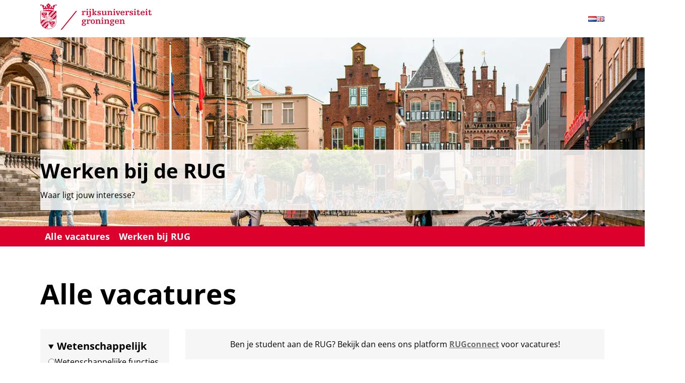

--- FILE ---
content_type: text/html; charset=UTF-8
request_url: https://werkenbij.rug.nl/
body_size: 41023
content:
<!DOCTYPE html>
<html lang="nl-NL">

<head>
	<!-- Google Tag Manager -->
	<script>
		function loadGTM() {
(function(w,d,s,l,i){w[l]=w[l]||[];w[l].push({'gtm.start':
	new Date().getTime(),event:'gtm.js'});var f=d.getElementsByTagName(s)[0],
	j=d.createElement(s),dl=l!='dataLayer'?'&l='+l:'';j.async=true;j.src=
	'https://www.googletagmanager.com/gtm.js?id='+i+dl;f.parentNode.insertBefore(j,f);
	})(window,document,'script','dataLayer','GTM-WLHD85V');
}
const timeout = setTimeout(loadGTM, 5000);
function interaction() {
    clearTimeout(timeout);
    loadGTM();
    window.removeEventListener('scroll', interaction);
    window.removeEventListener('mousemove', interaction);
    window.removeEventListener('click', interaction);
    window.removeEventListener('touchstart', interaction);
}
window.addEventListener('scroll', interaction);
window.addEventListener('mousemove', interaction);
window.addEventListener('click', interaction);
window.addEventListener('touchstart', interaction);
	</script>
	<!-- End Google Tag Manager -->
	
    <meta charset="UTF-8" />
    <meta name="viewport" content="width=device-width" />
    <script src="https://werkenbij.rug.nl/wp-content/themes/GladiorTheme/compiled_script.js" type="text/javascript" defer></script>
    <meta name='robots' content='noindex, nofollow' />
<link rel="alternate" href="https://werkenbij.rug.nl/" hreflang="nl" />
<link rel="alternate" href="https://werkenbij.rug.nl/en/all-vacancies/" hreflang="en" />

	<!-- This site is optimized with the Yoast SEO plugin v26.6 - https://yoast.com/wordpress/plugins/seo/ -->
	<title>Alle vacatures - Rijksuniversiteit Groningen</title>
	<meta property="og:locale" content="nl_NL" />
	<meta property="og:locale:alternate" content="en_GB" />
	<meta property="og:type" content="website" />
	<meta property="og:title" content="Alle vacatures - Rijksuniversiteit Groningen" />
	<meta property="og:url" content="https://werkenbij.rug.nl/" />
	<meta property="og:site_name" content="Rijksuniversiteit Groningen" />
	<meta property="article:modified_time" content="2025-04-15T06:28:29+00:00" />
	<meta name="twitter:card" content="summary_large_image" />
	<script type="application/ld+json" class="yoast-schema-graph">{"@context":"https://schema.org","@graph":[{"@type":"WebPage","@id":"https://werkenbij.rug.nl/","url":"https://werkenbij.rug.nl/","name":"Alle vacatures - Rijksuniversiteit Groningen","isPartOf":{"@id":"https://werkenbij.rug.nl/#website"},"datePublished":"2024-07-01T10:18:09+00:00","dateModified":"2025-04-15T06:28:29+00:00","breadcrumb":{"@id":"https://werkenbij.rug.nl/#breadcrumb"},"inLanguage":"nl-NL","potentialAction":[{"@type":"ReadAction","target":["https://werkenbij.rug.nl/"]}]},{"@type":"BreadcrumbList","@id":"https://werkenbij.rug.nl/#breadcrumb","itemListElement":[{"@type":"ListItem","position":1,"name":"Home"}]},{"@type":"WebSite","@id":"https://werkenbij.rug.nl/#website","url":"https://werkenbij.rug.nl/","name":"Rijksuniversiteit Groningen","description":"Werken bij de RUG","potentialAction":[{"@type":"SearchAction","target":{"@type":"EntryPoint","urlTemplate":"https://werkenbij.rug.nl/?s={search_term_string}"},"query-input":{"@type":"PropertyValueSpecification","valueRequired":true,"valueName":"search_term_string"}}],"inLanguage":"nl-NL"}]}</script>
	<!-- / Yoast SEO plugin. -->


<link rel="alternate" title="oEmbed (JSON)" type="application/json+oembed" href="https://werkenbij.rug.nl/wp-json/oembed/1.0/embed?url=https%3A%2F%2Fwerkenbij.rug.nl%2F&#038;lang=nl" />
<link rel="alternate" title="oEmbed (XML)" type="text/xml+oembed" href="https://werkenbij.rug.nl/wp-json/oembed/1.0/embed?url=https%3A%2F%2Fwerkenbij.rug.nl%2F&#038;format=xml&#038;lang=nl" />
<style id='wp-img-auto-sizes-contain-inline-css' type='text/css'>
img:is([sizes=auto i],[sizes^="auto," i]){contain-intrinsic-size:3000px 1500px}
/*# sourceURL=wp-img-auto-sizes-contain-inline-css */
</style>
<link rel='stylesheet' id='main_css-css' href='https://werkenbij.rug.nl/wp-content/themes/GladiorTheme/style.css?ver=1.0.0' type='text/css' media='all' />
<link rel="https://api.w.org/" href="https://werkenbij.rug.nl/wp-json/" /><link rel="alternate" title="JSON" type="application/json" href="https://werkenbij.rug.nl/wp-json/wp/v2/pages/811" /><link rel="EditURI" type="application/rsd+xml" title="RSD" href="https://werkenbij.rug.nl/xmlrpc.php?rsd" />
<meta name="generator" content="WordPress 6.9" />
<link rel='shortlink' href='https://werkenbij.rug.nl/' />
<link rel="icon" href="https://werkenbij.rug.nl/wp-content/uploads/2024/07/cropped-favicon-1-32x32.png" sizes="32x32" />
<link rel="icon" href="https://werkenbij.rug.nl/wp-content/uploads/2024/07/cropped-favicon-1-192x192.png" sizes="192x192" />
<link rel="apple-touch-icon" href="https://werkenbij.rug.nl/wp-content/uploads/2024/07/cropped-favicon-1-180x180.png" />
<meta name="msapplication-TileImage" content="https://werkenbij.rug.nl/wp-content/uploads/2024/07/cropped-favicon-1-270x270.png" />
    	
	<!-- <script>
	  window.markerConfig = {
		project: '673b605e7c3d664d59a2156a', 
		source: 'snippet'
	  };

	  !function(e,r,a){if(!e.__Marker){e.__Marker={};var t=[],n={__cs:t};["show","hide","isVisible","capture","cancelCapture","unload","reload","isExtensionInstalled","setReporter","clearReporter","setCustomData","on","off"].forEach(function(e){n[e]=function(){var r=Array.prototype.slice.call(arguments);r.unshift(e),t.push(r)}}),e.Marker=n;var s=r.createElement("script");s.async=1,s.src="https://edge.marker.io/latest/shim.js";var i=r.getElementsByTagName("script")[0];i.parentNode.insertBefore(s,i)}}(window,document);
	</script> -->
</head>

<body class="home wp-singular page-template page-template-templates page-template-vacature-overview-template page-template-templatesvacature-overview-template-php page page-id-811 wp-theme-GladiorTheme">
	<!-- Piwik -->
	<script type="text/javascript">
(function(window, document, dataLayerName, id) {
window[dataLayerName]=window[dataLayerName]||[],window[dataLayerName].push({start:(new Date).getTime(),event:"stg.start"});var scripts=document.getElementsByTagName('script')[0],tags=document.createElement('script');
function stgCreateCookie(a,b,c){var d="";if(c){var e=new Date;e.setTime(e.getTime()+24*c*60*60*1e3),d="; expires="+e.toUTCString();f="; SameSite=Strict"}document.cookie=a+"="+b+d+f+"; path=/"}
var isStgDebug=(window.location.href.match("stg_debug")||document.cookie.match("stg_debug"))&&!window.location.href.match("stg_disable_debug");stgCreateCookie("stg_debug",isStgDebug?1:"",isStgDebug?14:-1);
var qP=[];dataLayerName!=="dataLayer"&&qP.push("data_layer_name="+dataLayerName),isStgDebug&&qP.push("stg_debug");var qPString=qP.length>0?("?"+qP.join("&")):"";
tags.async=!0,tags.src="https://rug.containers.piwik.pro/"+id+".js"+qPString,scripts.parentNode.insertBefore(tags,scripts);
!function(a,n,i){a[n]=a[n]||{};for(var c=0;c<i.length;c++)!function(i){a[n][i]=a[n][i]||{},a[n][i].api=a[n][i].api||function(){var a=[].slice.call(arguments,0);"string"==typeof a[0]&&window[dataLayerName].push({event:n+"."+i+":"+a[0],parameters:[].slice.call(arguments,1)})}}(i[c])}(window,"ppms",["tm","cm"]);
})(window, document, 'dataLayer', 'd759d682-1760-4f61-8228-ee5bb7baedc3');
</script>	
	<!-- Piwik -->	
	<!-- Google Tag Manager (noscript) -->
<noscript><iframe src="https://www.googletagmanager.com/ns.html?id=GTM-WLHD85V"
height="0" width="0" style="display:none;visibility:hidden"></iframe></noscript>
<!-- End Google Tag Manager (noscript) -->
	
    <!-- Produced by Gladior, visit gladior.com -->
    <header id="header" class="header_style_1 bg-light">
  <div class="bg-light fixed">
    <div class="container">
      <div class="pure-g align-center space-between">
        <div class="header-logo pure-u no-padding d-flex flex-wrap align-center flex-1 space-between">
          <a class="" href="https://www.rug.nl/" title="Rijksuniversiteit Groningen" rel="home" aria-label="Rijksuniversiteit Groningen">
            <svg id="Layer_1" width="221" height="66" xmlns="http://www.w3.org/2000/svg" viewBox="0 0.02 1123.38 265.14" >
    <defs>
        <style>
            .cls-1 {
                fill: #dc002d;
                stroke-width: 0px;
            }
        </style>
    </defs>
    <path class="cls-1" d="m799.95,166.99h3.21c3.47,0,3.9.78,3.9,6.58v21.16c0,3.99-.43,5.46-4.85,5.46h-2.77v4.25h24.27v-4.25h-1.21c-4.42,0-4.85-1.47-4.85-5.46v-14.22c0-8.15,4.33-12.65,10.66-12.65,4.68,0,7.63,2.77,7.63,8.92v17.95c0,3.99-.43,5.46-4.85,5.46h-1.21v4.25h23.75v-4.25h-2.25c-4.42,0-4.85-1.47-4.85-5.46v-20.46c0-9.37-6.59-13.18-15.08-13.18-7.03,0-11.96,2.95-14.91,9.97h-.18v-9.62c-4.25.52-11.96,1.04-16.38,1.04v4.51Zm-6.85,17.16v-2c0-14.56-5.81-21.06-19.76-21.06s-20.8,9.53-20.8,22.37,6.24,22.36,20.8,22.36,18.81-7.45,18.9-14.91h-8.85c-.09,6.5-2.68,9.89-9.01,9.89-10.67,0-10.75-10.75-10.75-16.65h29.47Zm-29.47-5.03c0-7.29,2.17-13.26,9.62-13.26s9.27,6.15,9.27,13.26h-18.9Zm-33.02-2.95c0,7.54-2.17,11.18-6.85,11.18s-7.54-3.29-7.54-11.1,2.61-10.4,7.46-10.4c4.16,0,6.93,2.42,6.93,10.32m3.64,35.54c0,3.98-2.68,8.15-10.92,8.15-7.28,0-10.15-3.47-10.15-7.72,0-4.6,2.6-8.41,10.4-8.41s10.66,3.55,10.66,7.97m12.57-49.93l-12.83,1.13c-2.42-.69-6.41-1.82-10.05-1.82-11.36,0-18.81,6.5-18.81,14.91,0,7.88,4.94,11.79,11.44,13.87v.17c-5.98.52-8.5,2.69-8.5,5.46,0,2.95,2,4.42,7.8,5.55v.17c-6.07.6-13.26,3.82-13.26,10.83s5.98,12.57,19.68,12.57c14.56,0,22.54-4.76,22.54-12.83,0-10.23-8.15-11.44-16.3-12.05-9.54-.69-11.1-1.56-11.1-3.99,0-2.86,3.9-3.29,6.76-3.73l2.08-.35c12.14-2,15.95-8.5,15.95-15.43,0-3.73-1.65-7.11-3.81-8.75v-.17h8.4v-5.55Zm-102.37,5.2h3.21c3.47,0,3.9.78,3.9,6.58v21.16c0,3.99-.43,5.46-4.85,5.46h-2.78v4.25h24.27v-4.25h-1.21c-4.42,0-4.85-1.47-4.85-5.46v-14.22c0-8.15,4.33-12.65,10.66-12.65,4.68,0,7.63,2.77,7.63,8.92v17.95c0,3.99-.43,5.46-4.85,5.46h-1.21v4.25h23.75v-4.25h-2.25c-4.42,0-4.85-1.47-4.85-5.46v-20.46c0-9.37-6.59-13.18-15.08-13.18-7.03,0-11.96,2.95-14.91,9.97h-.17v-9.62c-4.25.52-11.96,1.04-16.39,1.04v4.51Zm-23.49-19.33c0,3.73,2.25,6.5,6.32,6.5s6.33-2.77,6.33-6.5-2.25-6.5-6.33-6.5-6.32,2.78-6.32,6.5m-5.9,19.33h3.21c3.47,0,3.9.78,3.9,6.58v21.16c0,3.99-.44,5.46-4.86,5.46h-2.78v4.25h25.31v-4.25h-2.25c-4.42,0-4.85-1.47-4.85-5.46v-33.29c-5.55.52-13.26,1.04-17.69,1.04v4.51Zm-58.25,0h3.2c3.47,0,3.9.78,3.9,6.58v21.16c0,3.99-.43,5.46-4.85,5.46h-2.78v4.25h24.27v-4.25h-1.21c-4.42,0-4.86-1.47-4.86-5.46v-14.22c0-8.15,4.34-12.65,10.66-12.65,4.68,0,7.63,2.77,7.63,8.92v17.95c0,3.99-.43,5.46-4.85,5.46h-1.22v4.25h23.76v-4.25h-2.26c-4.42,0-4.86-1.47-4.86-5.46v-20.46c0-9.37-6.59-13.18-15.08-13.18-7.02,0-11.96,2.95-14.91,9.97h-.17v-9.62c-4.25.52-11.96,1.04-16.38,1.04v4.51Zm-47.42,16.47c0,12.83,6.24,22.36,20.8,22.36s20.8-9.53,20.8-22.36-6.24-22.37-20.8-22.37-20.8,9.53-20.8,22.37m11.09,0c0-11.79,2.6-17.33,9.71-17.33s9.7,5.55,9.7,17.33-2.6,17.34-9.7,17.34-9.71-5.55-9.71-17.34m-54.02-16.47h3.72c3.47,0,3.9.78,3.9,6.58v21.16c0,3.99-.44,5.46-4.85,5.46h-2.78v4.25h27.65v-4.25h-4.59c-4.42,0-4.86-1.47-4.86-5.46v-14.22c0-7.28,3.99-12.65,7.97-12.65,3.38,0,4.34,2.42,4.42,6.76h8.32v-12.48c-1.99-.7-4.42-1.04-6.93-1.04-7.02,0-11.96,2.95-14.91,9.97h-.17v-9.62c-4.25.52-11.96,1.04-16.9,1.04v4.51Zm-20.2,9.19c0,7.54-2.17,11.18-6.85,11.18s-7.54-3.29-7.54-11.1,2.6-10.4,7.45-10.4c4.16,0,6.93,2.42,6.93,10.32m3.64,35.54c0,3.98-2.68,8.15-10.92,8.15-7.28,0-10.14-3.47-10.14-7.72,0-4.6,2.6-8.41,10.4-8.41s10.66,3.55,10.66,7.97m12.57-49.93l-12.83,1.13c-2.42-.69-6.41-1.82-10.06-1.82-11.35,0-18.81,6.5-18.81,14.91,0,7.88,4.94,11.79,11.45,13.87v.17c-5.99.52-8.5,2.69-8.5,5.46,0,2.95,1.99,4.42,7.8,5.55v.17c-6.06.6-13.26,3.82-13.26,10.83s5.98,12.57,19.68,12.57c14.56,0,22.54-4.76,22.54-12.83,0-10.23-8.15-11.44-16.3-12.05-9.53-.69-11.1-1.56-11.1-3.99,0-2.86,3.9-3.29,6.76-3.73l2.08-.35c12.14-2,15.95-8.5,15.95-15.43,0-3.73-1.65-7.11-3.82-8.75v-.17h8.41v-5.55Z"></path>
    <path class="cls-1" d="m1088.88,80.83h7.63v24.88c0,10.75,4.85,13.61,13.61,13.61s13.26-4.16,13.26-13.44v-1.9h-7.28v4.42c0,3.72-1.38,5.37-4.51,5.37s-4.51-1.65-4.51-5.37v-27.57h13.87v-5.03h-13.87v-12.22h-7.54c-.69,8.75-2.6,11.27-10.66,12.22v5.03Zm-22.97-19.85c0,3.72,2.25,6.5,6.33,6.5s6.33-2.78,6.33-6.5-2.25-6.5-6.33-6.5-6.33,2.77-6.33,6.5m-5.9,19.33h3.21c3.47,0,3.9.78,3.9,6.59v21.15c0,3.99-.43,5.46-4.85,5.46h-2.77v4.26h25.31v-4.26h-2.25c-4.42,0-4.85-1.47-4.85-5.46v-33.29c-5.55.52-13.26,1.04-17.69,1.04v4.51Zm-6.85,17.17v-2c0-14.56-5.81-21.06-19.76-21.06s-20.81,9.53-20.81,22.37,6.25,22.36,20.81,22.36,18.81-7.46,18.89-14.91h-8.84c-.08,6.51-2.68,9.89-9.02,9.89-10.66,0-10.75-10.75-10.75-16.64h29.47Zm-29.47-5.03c0-7.28,2.16-13.26,9.62-13.26s9.27,6.16,9.27,13.26h-18.9Zm-51.75-11.62h7.63v24.88c0,10.75,4.85,13.61,13.61,13.61s13.26-4.16,13.26-13.44v-1.9h-7.28v4.42c0,3.72-1.39,5.37-4.51,5.37s-4.51-1.65-4.51-5.37v-27.57h13.87v-5.03h-13.87v-12.22h-7.55c-.69,8.75-2.59,11.27-10.66,12.22v5.03Zm-22.97-19.85c0,3.72,2.26,6.5,6.33,6.5s6.33-2.78,6.33-6.5-2.26-6.5-6.33-6.5-6.33,2.77-6.33,6.5m-5.89,19.33h3.2c3.47,0,3.9.78,3.9,6.59v21.15c0,3.99-.44,5.46-4.85,5.46h-2.77v4.26h25.31v-4.26h-2.25c-4.42,0-4.86-1.47-4.86-5.46v-33.29c-5.55.52-13.26,1.04-17.68,1.04v4.51Zm-41.52,36.06c2.51,1.04,8.84,2.78,15.95,2.78,9.1,0,18.73-3.91,18.73-14.04,0-6.59-3.29-9.1-10.75-11.53l-7.1-2.34c-3.99-1.3-6.24-3.64-6.24-6.93,0-3.47,2.52-5.12,6.5-5.12,6.24,0,7.89,2.77,7.89,9.45h7.28v-11.87c-2.52-1.13-8.33-2.34-14.91-2.34-10.23,0-17.34,4.76-17.34,12.65,0,6.76,4.85,10.4,14.91,13.43,7.97,2.43,9.19,4.33,9.19,7.54,0,3.99-3.65,6.33-9.19,6.33-5.99,0-7.63-3.98-7.63-10.14h-7.28v12.13Zm-45-36.06h3.73c3.47,0,3.9.78,3.9,6.59v21.15c0,3.99-.43,5.46-4.85,5.46h-2.78v4.26h27.65v-4.26h-4.59c-4.42,0-4.85-1.47-4.85-5.46v-14.22c0-7.28,3.99-12.65,7.97-12.65,3.38,0,4.34,2.43,4.42,6.76h8.32v-12.48c-1.99-.7-4.42-1.04-6.93-1.04-7.02,0-11.96,2.95-14.9,9.96h-.18v-9.62c-4.25.52-11.96,1.04-16.9,1.04v4.51Zm-6.33,17.17v-2c0-14.56-5.81-21.06-19.76-21.06s-20.8,9.53-20.8,22.37,6.24,22.36,20.8,22.36,18.81-7.46,18.9-14.91h-8.85c-.08,6.51-2.68,9.89-9.01,9.89-10.66,0-10.75-10.75-10.75-16.64h29.47Zm-29.47-5.03c0-7.28,2.17-13.26,9.62-13.26s9.27,6.16,9.27,13.26h-18.9Zm-32.08-12.39h3.64c1.99,0,2.51.51,2.51,1.13,0,.69-.17,1.56-.43,2.16l-9.01,25.75h-.17l-8.33-24.45c-.26-.86-.78-1.91-.78-3.03,0-.95.86-1.56,3.47-1.56h2.86v-4.25h-21.67v4.25h1.04c1.91,0,2.42.51,3.55,3.38l13.43,34.85h10.23l13.43-35.28c.87-2.25,1.65-2.95,3.47-2.95h1.13v-4.25h-18.38v4.25Zm-48.2-19.07c0,3.72,2.25,6.5,6.33,6.5s6.33-2.78,6.33-6.5-2.25-6.5-6.33-6.5-6.33,2.77-6.33,6.5m-5.89,19.33h3.21c3.47,0,3.9.78,3.9,6.59v21.15c0,3.99-.44,5.46-4.85,5.46h-2.78v4.26h25.31v-4.26h-2.25c-4.42,0-4.86-1.47-4.86-5.46v-33.29c-5.54.52-13.26,1.04-17.68,1.04v4.51Zm-58.25,0h3.21c3.47,0,3.9.78,3.9,6.59v21.15c0,3.99-.43,5.46-4.85,5.46h-2.77v4.26h24.27v-4.26h-1.21c-4.42,0-4.85-1.47-4.85-5.46v-14.22c0-8.15,4.33-12.65,10.66-12.65,4.68,0,7.63,2.77,7.63,8.93v17.94c0,3.99-.43,5.46-4.85,5.46h-1.21v4.26h23.75v-4.26h-2.25c-4.42,0-4.85-1.47-4.85-5.46v-20.45c0-9.37-6.59-13.18-15.09-13.18-7.02,0-11.96,2.95-14.91,9.96h-.18v-9.62c-4.25.52-11.96,1.04-16.38,1.04v4.51Zm-20.97,37.45h16.38v-4.26h-2.25c-4.42,0-4.85-1.47-4.85-5.46v-33.29c-5.55.52-13.26,1.04-17.69,1.04v4.51h3.21c3.47,0,3.9.78,3.9,6.59v11.88c0,8.93-3.21,13.61-10.58,13.61-4.94,0-7.71-2.52-7.71-7.63v-29.99c-5.55.52-13.26,1.04-17.69,1.04v4.51h3.21c3.47,0,3.9.78,3.9,6.59v20.28c0,8.06,5.2,11.96,13.78,11.96s14.21-3.81,16.21-9.62h.17v8.23Zm-78.8-1.39c2.51,1.04,8.84,2.78,15.95,2.78,9.1,0,18.73-3.91,18.73-14.04,0-6.59-3.29-9.1-10.75-11.53l-7.11-2.34c-3.99-1.3-6.24-3.64-6.24-6.93,0-3.47,2.51-5.12,6.5-5.12,6.24,0,7.89,2.77,7.89,9.45h7.28v-11.87c-2.51-1.13-8.32-2.34-14.9-2.34-10.23,0-17.34,4.76-17.34,12.65,0,6.76,4.85,10.4,14.9,13.43,7.98,2.43,9.19,4.33,9.19,7.54,0,3.99-3.64,6.33-9.19,6.33-5.98,0-7.63-3.98-7.63-10.14h-7.28v12.13Zm-55.66-56.34h3.21c3.47,0,3.9.78,3.9,6.59v41.44c0,3.99-.44,5.46-4.86,5.46h-2.77v4.26h24.27v-4.26h-1.21c-4.42,0-4.85-1.47-4.85-5.46v-53.57c-5.55.52-13.26,1.04-17.69,1.04v4.51Zm25.14,20.03h4.33c.61,0,1.39.34,1.39,1.21,0,.69-.61,1.39-4.25,5.12l-7.97,8.32c12.31,16.04,12.65,16.65,12.65,17.34,0,.87-.87,1.47-2.16,1.47h-1.73v4.26h21.93v-4.26c-3.55-.08-4.68-.6-7.8-4.5l-12.57-15.87,11.19-11.09c1.65-1.56,2.68-1.99,4.16-1.99h2.86v-4.25h-22.02v4.25Zm-48.63-19.07c0,3.72,2.25,6.5,6.33,6.5s6.33-2.78,6.33-6.5-2.25-6.5-6.33-6.5-6.33,2.77-6.33,6.5m-17.34,75.41c1.74.44,6.06,1.56,11.44,1.56,14.57,0,17.69-9.1,17.69-17.77v-45.42c-5.72.52-13.44,1.04-19.51,1.04v4.51h4.86c3.47,0,4.07.78,4.07,6.59v35.1c0,8.07-2.52,10.4-6.33,10.4s-4.94-2.68-4.94-6.76h-7.28v10.75Zm-12.05-75.41c0,3.72,2.26,6.5,6.33,6.5s6.33-2.78,6.33-6.5-2.26-6.5-6.33-6.5-6.33,2.77-6.33,6.5m-5.89,19.33h3.2c3.47,0,3.9.78,3.9,6.59v21.15c0,3.99-.44,5.46-4.85,5.46h-2.78v4.26h25.31v-4.26h-2.25c-4.42,0-4.86-1.47-4.86-5.46v-33.29c-5.55.52-13.26,1.04-17.68,1.04v4.51Zm-44.3,0h3.72c3.47,0,3.9.78,3.9,6.59v21.15c0,3.99-.43,5.46-4.85,5.46h-2.77v4.26h27.65v-4.26h-4.59c-4.42,0-4.86-1.47-4.86-5.46v-14.22c0-7.28,3.99-12.65,7.98-12.65,3.38,0,4.33,2.43,4.42,6.76h8.32v-12.48c-1.99-.7-4.42-1.04-6.93-1.04-7.02,0-11.96,2.95-14.91,9.96h-.18v-9.62c-4.25.52-11.96,1.04-16.9,1.04v4.51Z"></path>
    <polygon class="cls-1" points="371.41 75.17 217.48 265.16 205.25 265.15 359.16 75.18 371.41 75.17"></polygon>
    <path class="cls-1" d="m74.36,38.17c-1.12.17-2.69.61-3.62-1.38-.83-1.81,2.3-4.74,3.33-5.68,1.34-1.23-.4-2.54-1.43-1.11-.29.4-2.74,3.86-4.67,3.86-2.98,0-2.81-3.5-2.81-3.5,0,0-3.33-2.12-3.33-8.87,0-6,3.97-8.87,3.97-8.87,0,0,.03-3.42,2.7-3.33,2.67.09,4.39,3.76,4.57,4.02,1.35,2.03,3.05.3,1.86-1.14-2.8-3.41-3.39-6.1-.33-7.53,1.11-2.54,4.47-4.32,8.13-4.6h.12s.12-.02.12-.02c3.66.3,7.02,2.08,8.13,4.62,3.06,1.44,2.47,4.12-.33,7.53-1.18,1.45.51,3.17,1.87,1.14.17-.25,1.89-3.93,4.57-4.02,2.67-.08,2.7,3.33,2.7,3.33,0,0,3.96,2.87,3.96,8.87,0,6.75-3.33,8.87-3.33,8.87,0,0,.17,3.5-2.81,3.5-1.92,0-4.37-3.46-4.66-3.86-1.02-1.43-2.77-.12-1.43,1.11,1.04.94,4.17,3.87,3.33,5.68-.92,2-2.5,1.55-3.62,1.38,0,0-1.03,1.78-2.58,1.79,7.75,5.79,19.92,2.51,21.55-1.73,0,0-2.06.41-2.04-1.75.02-1.31,1.35-2.02,3.15-2.28-.37-.83-.56-1.82-.5-2.9.18-3.04,2.27-5.59,4.69-5.7,2.41-.1,4.22,2.27,4.04,5.31-.09,1.53-.67,2.93-1.53,3.97,1.77.6,3.01,1.51,2.85,2.56-.43,2.79-3.01,2.1-3.01,2.1-.31,6.37,9.4,7.59,11.89,5.94-.98-3.67.48-4.78,1.61-5.77.8-.71,3.18-2.17,3.5-2.39.74-.48,1.13-1.51.66-1.9-.44-.36-1.41.26-1.87.78-.65.74-1.81,2.49-3.62,2.01-2.19-.58-1.24-3.08-1.61-4.42-2.33-8.5-.34-14.42,8.16-17.98,0,0,3.23-3.4,6.13-1.87,2.78,1.47,1.05,6.01,1.05,6.01l.86.4c3.1-5.63,7.59-9.71,14.03-9.88,4.56-.12,6.76,2.57,6.94,6.26.4,8.2-7.99,5.15-7.33,2.08,0,0-2.03.21-3.14,1.99,0-.51.07-5.38-4.28-2.81-1.24.73-3.43,4.41-3.59,4.88-.54,1.61.24,1.87-.6,3.45-.66,1.23-1.58,1.52-1.98,2.38-.4.86.17,2.56-.38,3.65-.67,1.34-1.58,1.44-2.18,2.65-.48.95-6.55,16.43-6.55,16.43,0,0,2.42,1.55,1.95,3.84-.61,3.08-2.57,2.42-3.61,4.44-32.97-8.48-67.09-8.53-102.35-.15-1.06-1.85-2.93-1.28-3.54-4.29-.46-2.3,1.95-3.84,1.95-3.84,0,0-6.07-15.47-6.55-16.43-.6-1.21-1.52-1.31-2.18-2.65-.55-1.09.03-2.79-.38-3.65-.4-.86-1.32-1.15-1.97-2.38-.84-1.58-.07-1.83-.61-3.45-.15-.47-2.35-4.15-3.59-4.88-4.34-2.57-4.28,2.3-4.28,2.81-1.11-1.78-3.14-1.99-3.14-1.99C8,21.9-.38,24.96.01,16.75c.18-3.68,2.38-6.37,6.94-6.26,6.44.16,10.92,4.25,14.03,9.88l.86-.4s-1.72-4.53,1.05-6.01c2.89-1.53,6.12,1.87,6.12,1.87,8.49,3.56,10.49,9.48,8.16,17.98-.37,1.35.58,3.85-1.61,4.42-1.81.48-2.96-1.27-3.62-2.01-.46-.51-1.43-1.13-1.87-.78-.46.38-.08,1.42.66,1.9.33.22,2.7,1.68,3.5,2.39,1.12.99,2.59,2.1,1.61,5.77,2.48,1.65,12.19.42,11.89-5.94,0,0-2.59.69-3.02-2.1-.16-1.05,1.08-1.96,2.84-2.56-.86-1.04-1.43-2.44-1.52-3.97-.18-3.04,1.63-5.41,4.05-5.31,2.41.11,4.51,2.66,4.69,5.7.06,1.08-.13,2.07-.51,2.9,1.8.26,3.13.97,3.15,2.28.02,2.16-2.04,1.75-2.04,1.75,1.63,4.24,13.8,7.52,21.56,1.73-1.56,0-2.58-1.79-2.58-1.79m2.8-15.87c0,3.15,2.55,5.7,5.69,5.7s5.7-2.55,5.7-5.7-2.55-5.7-5.7-5.7-5.69,2.55-5.69,5.7m31.44,24.71c2.45-.07,7.25.93,7.25.93,0,0-2.04-2.28-2.97-3.83,0,0-1.09,1.02-1.75,1.5-.52.38-2.53,1.4-2.53,1.4m-25.74-5c-.96,1.07-2.82,2.9-4.84,3.59,0,0,3.32-.08,4.76-.11h.15c1.44.03,4.76.11,4.76.11-2.02-.69-3.88-2.52-4.84-3.59m-25.75,5s-2.01-1.02-2.53-1.4c-.66-.48-1.75-1.5-1.75-1.5-.93,1.55-2.97,3.83-2.97,3.83,0,0,4.8-1,7.25-.93m75.43,15.39c1.58.42,3.8,1.98,3.19,4.26-.61,2.29-3.31,2.52-4.9,2.1-1.58-.42-3.8-1.98-3.19-4.26.61-2.29,3.31-2.52,4.9-2.1m-20.71-.62l-4.8,4.04-4.03-4.81,4.8-4.03,4.03,4.8Zm-76.39,6.98c-1.58.42-4.28.19-4.9-2.1-.61-2.28,1.61-3.84,3.19-4.26,1.58-.42,4.28-.19,4.89,2.1.61,2.28-1.6,3.84-3.19,4.26m42.69-8.5c0-1.81,2.24-3.28,5.01-3.28s5.01,1.47,5.01,3.28-2.24,3.29-5.01,3.29-5.01-1.47-5.01-3.29m-23.69,1.52l4.03-4.8,4.8,4.03-4.03,4.81-4.8-4.04ZM13.34,206.84c.55-2.19,2.87-1.7,2.87-1.7,0,0-.55-2.01,1.5-2.93,2.28-1.02,3.41,1.49,3.41,1.49l.95,6.47-6.9-.23s-2.44-.68-1.84-3.1m9.77-10.71c.54-2.18,2.87-1.69,2.87-1.69,0,0-.55-2.01,1.5-2.94,2.27-1.02,3.4,1.49,3.4,1.49l.96,6.47-6.89-.23s-2.44-.68-1.83-3.1m9.76-10.71c.55-2.18,2.87-1.69,2.87-1.69,0,0-.55-2.01,1.5-2.94,2.27-1.02,3.41,1.49,3.41,1.49l.96,6.47-6.9-.23s-2.44-.68-1.83-3.1m50.04-99.15c.55-2.19,2.87-1.7,2.87-1.7,0,0-.55-2.01,1.5-2.94,2.27-1.02,3.4,1.49,3.4,1.49l.96,6.47-6.9-.23s-2.44-.68-1.84-3.1m9.54,36.51c.55-2.19,2.87-1.7,2.87-1.7,0,0-.55-2.01,1.5-2.93,2.27-1.02,3.4,1.49,3.4,1.49l.96,6.47-6.9-.23s-2.44-.68-1.83-3.1m11.46-12.13c.55-2.19,2.87-1.69,2.87-1.69,0,0-.55-2.02,1.5-2.94,2.28-1.03,3.4,1.49,3.4,1.49l.95,6.47-6.89-.23s-2.44-.68-1.84-3.1m11.47-12.14c.55-2.18,2.87-1.69,2.87-1.69,0,0-.55-2.01,1.5-2.93,2.27-1.03,3.4,1.48,3.4,1.48l.96,6.47-6.89-.23s-2.45-.68-1.84-3.1m11.46-12.13c.55-2.18,2.87-1.69,2.87-1.69,0,0-.55-2.01,1.5-2.94,2.28-1.03,3.41,1.49,3.41,1.49l.95,6.47-6.9-.23s-2.44-.68-1.84-3.1M6.85,168.08c.55-2.18,2.87-1.69,2.87-1.69,0,0-.55-2.02,1.5-2.94,2.28-1.03,3.41,1.48,3.41,1.48l.95,6.47-6.9-.23s-2.44-.68-1.84-3.1m26.62,64.95c.55-2.18,2.87-1.69,2.87-1.69,0,0-.55-2.01,1.5-2.94,2.28-1.02,3.41,1.49,3.41,1.49l.95,6.47-6.9-.23s-2.44-.68-1.84-3.1m11.33-12.32c.55-2.18,2.87-1.69,2.87-1.69,0,0-.55-2.01,1.5-2.94,2.27-1.02,3.4,1.49,3.4,1.49l.96,6.47-6.89-.23s-2.45-.68-1.84-3.1m11.33-12.32c.55-2.18,2.87-1.69,2.87-1.69,0,0-.55-2.01,1.5-2.94,2.27-1.03,3.4,1.49,3.4,1.49l.96,6.47-6.9-.23s-2.44-.68-1.83-3.1m11.33-12.32c.55-2.19,2.87-1.7,2.87-1.7,0,0-.55-2.01,1.5-2.93,2.28-1.03,3.41,1.49,3.41,1.49l.95,6.47-6.9-.23s-2.44-.69-1.84-3.1m49.91-52.4c.55-2.18,2.87-1.69,2.87-1.69,0,0-.55-2.01,1.5-2.93,2.27-1.03,3.4,1.48,3.4,1.48l.96,6.47-6.89-.23s-2.45-.68-1.84-3.1m10.22-11.14c.55-2.18,2.87-1.69,2.87-1.69,0,0-.55-2.02,1.5-2.94,2.28-1.03,3.41,1.48,3.41,1.48l.95,6.47-6.9-.23s-2.44-.68-1.83-3.1m10.22-11.15c.55-2.18,2.87-1.69,2.87-1.69,0,0-.55-2.01,1.5-2.94,2.28-1.03,3.41,1.49,3.41,1.49l.96,6.47-6.9-.23s-2.44-.69-1.84-3.1m10.22-11.15c.55-2.18,2.87-1.69,2.87-1.69,0,0-.55-2.01,1.5-2.93,2.27-1.02,3.41,1.49,3.41,1.49l.96,6.47-6.9-.23s-2.44-.68-1.83-3.1m-79.32,133.75c.55-2.18,2.87-1.69,2.87-1.69,0,0-.55-2.01,1.5-2.94,2.28-1.02,3.41,1.49,3.41,1.49l.96,6.47-6.9-.23s-2.44-.68-1.84-3.1m79.38-87.85c.55-2.19,2.87-1.7,2.87-1.7,0,0-.55-2.01,1.5-2.94,2.28-1.02,3.41,1.49,3.41,1.49l.95,6.47-6.9-.23s-2.44-.68-1.84-3.1m-76.78,8.82c0-.34.54-.28,1.57-.46,1.03-.17,1.95-.51,1.95-.17,0,.51-.71.11-.71.94v8.05c0,.4.54.11.54.43,0,.4-.97.23-1.69.23s-1.69.17-1.69-.15c0-.54.66,0,.66-.51v-7.65c0-.81-.63-.06-.63-.72m-8.74,3.49c0-.23.28-.25.8-.51.52-.25.83-.55,1.29-.14.46.4,2.95,3.27,2.95,3.27v-4.07c0-.46-.8.14-.8-.31,0-.34.35-.34.91-.57.57-.23,1.4-.86,1.4-.46,0,.49-.6.34-.6.98v7.85c0,.66-.06.66-.34.66-.17,0-4.14-4.99-4.14-4.99v5.33c0,.49.96-.18.96.27,0,.26-.57.4-1.15.63-.57.23-1.37.6-1.37.31,0-.48.71-.31.71-.8v-6.9c0-.52-.63-.12-.63-.52m-3.1,4.91c0-3.32-2.12-2.09-2.12-2.09v6.83s2.12-.04,2.12-4.74m-4.96-1.37c0-.24,1.03-.62,1.72-.94,1.23-.58,5.22-2.61,5.22,2.29,0,4.5-3.16,5.24-4.15,5.7-1,.46-2.36,1.12-2.46.9-.18-.35.54-.41.54-1.21v-5.59c0-1.41-.86-.68-.86-1.15m13.88-20.3c-.02-.21.81-.35,1.23-.47.72-.19,1.17-.33,1.48-.03.3.3,1.77,2.68,1.77,2.68,0,0,1.89-2.68,2.04-2.86.15-.18.21-.44.97-.45.87-.02,1.26-.1,1.26.07,0,.33-.54.17-.57.86-.02.54,0,6.95,0,7.31,0,.82.56.54.56.82s-.36.16-1.64.15c-1.05-.02-1.76.14-1.76-.06,0-.36.56-.06.56-.8v-4.89s-1.83,2.68-1.93,2.68c-.11,0-2.35-3.42-2.35-3.42v5.85c0,.94.93.39.93.75,0,.18-.71.26-1.23.39-.6.15-1.13.37-1.19.2-.13-.36.65-.16.65-1.22,0-.93.01-6.3,0-6.69-.03-1.04-.75-.59-.78-.89m-2.65,1.02c.31-.15,1.13-.59,1.23-.46.14.2-.33.24-.66,1.66-.12.51-1.66,8.63-2.24,8.91-.18.09-2.8-6.39-3.04-6.9-.43-.92-.89-.3-.97-.63-.05-.21.66-.48,1.26-.74.32-.15,1.47-.84,1.6-.7.24.27-.63.28-.22,1.27.28.67,1.74,3.89,1.74,3.89,0,0,.86-3.64,1.12-4.87.25-1.23-.69-.62-.72-.89-.02-.16.46-.36.86-.53l.03-.02Zm-10.03,8.51v4.46s2.29-.48,2.29-3.25c0-2.38-2.29-1.2-2.29-1.2m-.03-3.91v2.95s1.66-.62,1.66-2.05c0-1.71-1.66-.9-1.66-.9m.18-.77c.97-.37,3.52-.89,3.52,1.32,0,1.58-1.03,1.94-1.03,1.94,0,0,1.86.35,1.86,1.89,0,1.78-.86,3.01-1.83,3.53-.5.26-3.55,1.74-3.84,1.91-.29.17-.97.55-1.04.38-.18-.39.5-.32.5-1.47v-7.14c0-1.52-.72-.84-.72-1.24,0-.25,1.58-.74,2.58-1.12m15.9-20.11v3.61s1.7-.11,1.7-2.06c0-2.32-1.7-1.55-1.7-1.55m4.48,8.05c.51.06.74-.14.74-.14,0,0-.17,1.29-1.52,1.29-1.83,0-1.8-3.15-2.32-4.07-.52-.92-1.38-.43-1.38-.43v3.21c0,1.03.64.59.64.96,0,.15-.5.24-.5.24,0,0-1.4.4-1.92.51-.52.11-.74.23-.74,0,0-.41.51-.15.51-1.27v-6.63c0-1.29-.74-.86-.76-1.22-.01-.21.52-.31,1.03-.45.86-.21,1.19-.48,2.42-.77,1.19-.28,3.27.29,3.27,1.95,0,1.84-1.03,2.21-1.6,2.64,2.11,1.03,1.17,4.07,2.11,4.18m-13.92-4.71c.86-.28,2.38-.93,4.01-1.84.22-.13.89-.54,1.2.06.33.62.57,1.43.37,1.52-.29.12-.49-.12-.86-.32-.33-.17-.75-.37-1.15-.26-.4.12-.95.36-.95.36v2.82s1,0,1.12-.54c.09-.43.27-1.01.58-1.09.18-.05.13.53.15,1.34.01.28.03.43.03.59.02,1-.04,1.33-.18,1.35-.27.05-.5-.67-.57-.84-.12-.3-1.13-.03-1.13.14v4.06s.77-.41,1.12-.62c.47-.27,1.26-1.18,1.56-1.72.3-.53.42-.96.7-.92.18.03-.2,1.78-.2,1.78,0,0-.03.69-.6.97-.57.29-3.77,1.79-4.05,1.92-.55.26-1.21.73-1.22.47-.02-.4.53-.19.53-1.37l-.02-6.77s-.02-.57-.46-.65c-.33-.05-.64-.21,0-.43m-7.49,3.11c.46-.16,1.77-.72,1.84-.57.18.41-.68.32-.39,1.13.24.69,1.75,4.27,1.75,4.27l1.32-5.16c.28-1.12-.62-.73-.69-1-.05-.19.66-.4,1.06-.58.33-.15,1.39-.61,1.45-.47.14.36-.4.36-.69,1.36-.34,1.19-2.35,9.26-2.91,9.57-.32.17-3.08-6.79-3.3-7.33-.22-.54-.96-.34-1.03-.66-.03-.13,1.13-.41,1.59-.57m36.3,22.36c-.02-.21.31-.13.8.02.49.14,1.07.29,1.48.94.4.66,3.42,5.82,3.42,5.82l-.02-4.66c0-.62-.55-.63-.55-.89,0-.24.42,0,.86.15.44.15,1.07.21,1.07.42s-.56-.09-.56.45v8.78s0,.38-.26.03c-.2-.28-4.73-7.56-4.73-7.56,0,0,.02,4.57,0,5.04-.02.54.59.49.59.76s-.64.13-1.04.06c-.4-.08-1-.02-1-.37s.55.18.55-.63v-7.47c0-.57-.58-.6-.6-.89m4.27-13.46c0-.33,1.44.25,2.57.58,1.13.33,3.25.68,3.25,1.36,0,.85.22,1.66-.05,1.66-.17,0-.51-1.07-.85-1.43-.53-.52-1.6-.76-1.89-.81-.3-.06-.22-.04-.22.16v2.73s.73.36,1.13.18c.4-.18.46-.82.69-.77.23.05.15.55.11,1.49-.04.94.08,1.8-.16,1.71-.23-.09-.25-.89-.74-1.37-.49-.47-1.04-.54-1.04-.54v4.46s.54.6,1.67.24c1.13-.37,1.93-1.13,2.11-.95.18.18.09.43-.45,1.29-.55.86-.84,1.4-1.39,1.16-.55-.24-1.78-.71-2.54-1.05-.76-.35-2.35-.73-2.35-1.06s.78.27.78-.67v-7.62c0-.38-.62-.5-.62-.76m-1.84-1.31c.4,0,.32,1.48.38,1.96.11.92.39,1.73.1,1.75-.44.02-.96-1.44-1.66-2.16-.66-.68-3.09-1.92-3.09,3.21,0,4.39,1.91,4.3,2.95,3.97,1.02-.32,1.44-1.13,1.56-1.05.12.08-.84,2.17-2.97,2.41-2.13.24-4.21-1.85-4.21-5.12s1.6-5.27,3.63-5.27c1.63,0,2.1,1.12,2.8,1.12.47,0,.04-.82.51-.82m5.48-11.64c.08-.41.82.1,2.02.59,1.19.5,2.07.75,2,.95-.08.19-.93-.13-.82.43.11.56,1.45,4.98,1.45,4.98,0,0,1.56-3.71,1.6-3.85.11-.46-.42-.53-.36-.75.06-.23.53.08.91.29.38.22,1,.41.89.68-.11.25-.56-.33-.74.11-.18.43-3.31,7.45-3.31,7.45l-3.13-10.09c-.18-.58-.56-.53-.5-.8m-7.15-2.71c0-.24.44-.04.44-.04l2.78,1s.49.17.47.39c-.02.21-.95-.28-.95.56v7.84s.2.52,1.13.15c.93-.38,2.31-1.29,2.31-1.29,0,0,.66-.33.49.13-.16.46-.82,1.91-.82,1.91,0,0-.14.57-.89.43-.75-.13-2.58-.69-3.09-.84-.51-.14-1.93-.58-1.93-.58,0,0-.29-.06-.29-.28s.89.02.89-.69v-7.65c0-.69-.55-.71-.55-1.03m10.78,27.69c0-.54.75.2.75-.65v-7.56c0-.95-.43-.91-.43-1.29s.83.17,1.03.26c.2.08,2.38,1.2,2.61,1.32.23.11,2.55,1.06,2.55,3.61,0,1.75-1.46,1.47-1.46,1.47,0,0,1.46.85,1.54,2.14.09,1.29.26,2.38.26,2.55s.26.92,1.06.23c0,0,.09,1.54-1.66.97-1.14-.37-1.47-1.43-1.55-2.15-.09-.72-.49-4.17-2.04-4.12v3.46c0,.92.54.66.54,1.21,0,.35-.8-.2-1.52-.49-1.06-.47-1.69-.63-1.69-.95m2.67-7.7v3.52c.23.08,1.98,1.2,1.98-.97s-1.98-2.55-1.98-2.55m-3.84,13.19c.17-.55-.35-.7-.25-.93.08-.17.79.22,1.22.41s1.09.37,1.26.96c.17.58,2.42,8.26,2.63,8.97.24.8.71.58.57.94-.06.15-.72-.17-2.02-.69-1.08-.43-1.62-.57-1.62-.74,0-.36,1.09.23.84-.51-.17-.5-.55-1.82-.55-1.82l-3.02-.98-.43,1.46c-.21.73.47.61.34.88-.07.15-.5-.04-1.06-.27-.54-.21-.77-.26-.75-.41.03-.26.46.11.66-.41.2-.53,2.02-6.39,2.17-6.86m.48,1l-1.05,3.4,2.35.79-1.3-4.18Zm60.54-94.87v100.55c1.12,60.06-48.02,81.37-80.43,81.37S.53,236.02,1.64,175.96v-100.55h29.98c-.16-1.86.34-3.15.39-3.21,40.96-8.2,60.77-8.59,101.7.02.88,1.06,1.05,2.2.9,3.19h27.9ZM16.63,221.15l31.4-33.44v-9.77l-3.56-.12s-2.45-.68-1.84-3.1c.55-2.19,2.87-1.69,2.87-1.69,0,0-.55-2.01,1.5-2.93.37-.17.72-.25,1.03-.25v-6.48s-39.23,41.78-39.23,41.78c2.01,5.94,4.68,11.26,7.83,16m39.08-85.45c.42-.19.85-.39,1.28-.61,1.51-.76,4.24-2.19,7.18-3.43,2.89-1.22,6.3-2.41,9.04-2.41s4.96.83,6.48,1.64c.76.41,1.36.82,1.77,1.14l.15.13c.05-.08.12-.17.19-.26.31-.39.78-.83,1.44-1.25,1.34-.85,3.39-1.51,6.49-1.51s6.9,1.3,9.84,2.63l.68.31,50.45-53.73h-22.86l-44.43,47.32v-22.78l23.04-24.54H4.58v97.63c-.07,3.65.06,7.14.36,10.5l21.98-23.41h21.12v-18.66c-.39.55-.99.45-.99.45,0,0,.53-1.61-.94-1.85-.11-.02-.23-.03-.36-.03-.83,0-1.3.42-1.8.82-.78.62-3.09,3.33-3.54,3.77-.45-.44-2.76-3.14-3.55-3.77-.5-.4-.97-.82-1.79-.82-.14,0-.26.01-.37.03-1.47.24-.93,1.85-.93,1.85,0,0-1.33.22-1.33-1.8,0-1.43,1.14-2.27,2.15-2.54,1.52-.35,3.03-.46,3.32-2.98.02-.5-.07-.61-.07-.61,0,0-.55.83-1.9,1.48-1.57.82-5.8.76-5.69,3.19-.03.97,1.03.88,1.03.88,0,0-.06.44-.77.55-.16.03-.34.04-.57.02-.98-.14-1.31-1.18-1.24-2.49.06-.82-.49-1.9-1.55-1.75-.18.03-.39.09-.6.21-.81.47-.52,1.24-.52,1.24,0,0-.92-.51-.78-1.58.12-.92.73-1.34,1.59-1.69.11-.02.21-.04.31-.06,1.1-.17,2.02.16,2.02.16,0,0-.28-.84-.18-1.67.09-.72.47-1.44,1.54-1.64,1.6-.3,1.94.78,1.7,1.36-.09.06-.37-.37-.83-.3-.07.01-.13.03-.21.06-.27.14-.42.32-.51.51-.27.63.26,1.44.35,1.57.32.43,1.31.73,2.54.5,1.43-.31,2.44-1.24,2.94-2.07.26-.42.38-.83.34-1.1l.78-8.64s.25-2.22-1.27-2.48c-.18-.04-.35-.04-.54-.01-1.28.2-2.61,1.9-2.19,4.04.32,1.64-.52,2.89-1.32,3.07-1.02.24-1.65.04-2.01-.71,1.79-.12,1.67-1.55,1.11-2.07-.24-.21-.59-.27-.99-.21-1.67.26-4.31,2.56-4.73,3.94-.38,1.23.54.92.93,1.96.32.83-.39,1.5-.39,1.5-.02.28-.06.52-.11.72-.19.73-.57.96-.92,1.02-.27.04-.53-.03-.67-.07.45-.19.58-.61.62-.94.03-.24,0-.42,0-.42,0,0-.5.05-.93-.62-.51-.79.12-1.03-.44-1.88-.56-.84-2.12-1.74-3.34-1.9-.08-.01-.15,0-.23,0-.24.03-.46.16-.83.21-.1.02-.22.03-.35.03-.96.02-.7-.57-1.49-.5-.41.08-.64.47-.51,1.03.02.08-.04.14-.04.14-.44-.29-.62-.7-.65-1.17,0-1.25.79-2.13,1.54-2.2.89-.08,1.31.47,1.37.57.49-2.07-1.13-1.37-1.92-2.36-.53-.69-.32-1.03-.25-1.28.11-.37-.54-.42-1.03-.34-.14.02-.27.05-.36.08-.09-.09.16-1.06,1.18-1.21.35-.06.79-.02,1.36.19.53-.16,1.03.1,1.22.46.23.43.04.92.1,1.45.16,1.37,1,1.34,1.13,1.32-.75-1.97.19-2.55.29-2.86.09-.31-.02-.72-.51-.9-.1-.04-.24-.12-.08-.16,0,0,1.88-.08,2.18,1.15,0,0,.81.43.83,1.45.02,1.27-.67,1.38-.93,1.63.19,1.33.98,1.55,1.71,1.44.72-.12,1.39-.54,1.39-.54,1.24-.49,3.81-2.08,3.12-3.38-.31-.59-.84-.84-1.41-.76-.28.04-.55.16-.83.36-.74.71-.38,1.65-.38,1.65-1.13.3-1.66-1.67-.95-2.5.49-.59,1.1-.82,1.75-.93.74-.13,1.54-.1,2.3-.26.91-.18,1.6-.74,2.27-1.92.5-.82.51-1.96.08-2.86-.44-.98-1.35-2.22-2.62-2.45-.24,2.13-1.42,3.81-2.85,4.84-.35.25-.82.38-1.13.43-.25.04-.41.02-.35-.06,1.87-2.19,1.39-4.49,1.34-4.71-.14.25-1.6,2.94-4.21,4.09-.25.11-.52.17-.78.22-1.41.22-2.81-.44-2.25-.51.93-.13,4.67-2.3,3.55-6.92-.14.27-1.79,3.21-3.82,4.6-.86.6-1.77.89-2.57,1.01-1.6.26-2.81-.19-2.59-.4,0,0,4.41-2.09,4.47-4.08-.14.12-1.34,1.04-2.73,1.25-.19.03-.38.04-.57.04-3.76,0-3.76-2.7-3.76-2.7.26.03,3.78.26,6.65-5.84,0,0-1.87.66-4.03.9-1.28.15-1.81-.66-1.66-.65.23.07.48.1.8.05.71-.11,1.72-.56,3-1.54-.34-.15-4.95-2.2-3.17-5.36,0,0,1.27,1.11,2.84,1.25,1.15.1,3.16-.12,3.65-1.27,0,0-2.48-.14-4.92-1.68-1.44-.9-2-3.03-1.48-2.41.54.63,1.09.82,1.92,1.03.64.16,1.08.01,1.08.01,0,0-3.58-3.39-1.32-6.02,0,0,1.21,3.38,4.17,3.39,0,0-1.5-1.39-1.8-3.07-.21-1.15-.12-2.67.09-2.24.14.3.47.84.68,1.24.37.67,1.16,1.56,1.79,2.1,0,0-.45-1.77.17-3.37.09-.25.92-1.59.98-1.26,0,0,.01,1.06.07,1.4.18,1.14.62,2.56,2.77,4.75,2.72,2.77,5.67,2.75,5.69,4.49-.11,2.07-2.65,1.8-4.32,1.65-.58,0-.51.89-.02,1.52,1.39,1.86,7.28,2.31,9.13-.71.66-1.06.83-2.32.39-3.5-.56-1.57-1.82-1.61-4.23-2.14-1.71-.37-1.25-1.13-.99-1.13,0,0,.52.29,1.02.29,1.26.01.5-1.61.36-1.59-.32.05-1.69.6-2.86.7-1.49.13-3.28-.47-3.28-1.5,0-1.24,1.56-1.59,1.49-1.26-.02.08-.94,1.77,1.81,1.67.87-.03,2.63-.13,2.62-.2-.06-.46-.87-1.12-1.49-1.12-.46,0-.89.12-1.73.03-.3-.74.5-1.49,1.06-1.77.55-.28.95-.15,1.19-.24.32-.11.52-1.13,2.36-1.15.97-.02,2.37.66,3.02.66s1.79-.42,1.91-.22c.11.22-.46.88-.35,1.46-.05,1.35,2.27,6.67,4.73,7.18,2.45-.5,4.79-5.83,4.74-7.18.11-.58-.46-1.24-.35-1.46.12-.2,1.27.22,1.92.22s2.04-.67,3.02-.66c1.84.03,2.03,1.04,2.36,1.15.24.09.63-.04,1.18.24.55.28,1.36,1.03,1.06,1.77-.84.09-1.27-.03-1.73-.03-.62,0-1.44.66-1.49,1.12-.01.08,1.75.18,2.62.2,2.75.09,1.83-1.59,1.81-1.67-.07-.33,1.5.02,1.5,1.26,0,1.04-1.79,1.64-3.28,1.5-1.17-.1-2.53-.65-2.86-.7-.13-.02-.91,1.6.36,1.59.51,0,1.03-.29,1.03-.29.25,0,.72.77-.99,1.13-2.41.52-3.68.57-4.24,2.14-.43,1.18-.26,2.44.39,3.5,1.85,3.02,7.75,2.57,9.14.71.48-.63.56-1.52-.03-1.52-1.66.15-4.21.41-4.32-1.65.03-1.73,2.98-1.71,5.7-4.49,2.14-2.19,2.58-3.61,2.76-4.75.05-.34.07-1.4.07-1.4.06-.34.89,1.01.98,1.26.61,1.6.16,3.37.16,3.37.63-.55,1.43-1.44,1.79-2.1.21-.39.53-.93.68-1.24.21-.43.29,1.09.09,2.24-.3,1.68-1.8,3.07-1.8,3.07,2.97-.01,4.17-3.39,4.17-3.39,2.26,2.63-1.32,6.02-1.32,6.02,0,0,.44.15,1.09-.01.83-.21,1.37-.4,1.91-1.03.53-.62-.03,1.51-1.47,2.41-2.44,1.54-4.92,1.68-4.92,1.68.48,1.16,2.5,1.37,3.64,1.27,1.57-.14,2.85-1.25,2.85-1.25,1.77,3.17-2.84,5.21-3.17,5.36,1.28.99,2.29,1.43,3,1.54.32.05.58.03.8-.05.15-.01-.39.8-1.67.65-2.15-.24-4.03-.9-4.03-.9,2.87,6.1,6.38,5.87,6.65,5.84,0,0,0,2.7-3.76,2.7-.19,0-.38-.02-.57-.04-1.39-.21-2.59-1.14-2.73-1.25.06,1.99,4.46,4.08,4.46,4.08.23.21-.99.65-2.58.4-.8-.12-1.7-.41-2.57-1.01-2.03-1.39-3.68-4.33-3.83-4.6-1.13,4.62,2.62,6.79,3.55,6.92.56.07-.85.73-2.25.51-.26-.05-.53-.12-.78-.22-2.62-1.15-4.08-3.84-4.21-4.09-.05.22-.54,2.52,1.33,4.71.07.08-.1.09-.35.06-.32-.05-.78-.19-1.13-.43-1.44-1.03-2.62-2.7-2.86-4.84-1.27.23-2.17,1.47-2.61,2.45-.43.9-.41,2.03.08,2.86.68,1.17,1.37,1.74,2.28,1.92.76.16,1.56.13,2.3.26.66.12,1.26.35,1.76.93.71.83.17,2.8-.96,2.5,0,0,.38-.93-.37-1.65-.27-.19-.56-.31-.83-.36-.57-.08-1.1.17-1.41.76-.69,1.3,1.88,2.89,3.12,3.38,0,0,.67.42,1.39.54.73.11,1.52-.11,1.71-1.44-.26-.25-.95-.37-.93-1.63.02-1.02.84-1.45.84-1.45.29-1.23,2.17-1.15,2.17-1.15.17.04.02.13-.08.16-.48.17-.6.59-.51.9.09.31,1.03.89.29,2.86.12.02.97.05,1.13-1.32.06-.53-.12-1.02.1-1.45.19-.36.69-.62,1.22-.46.56-.21,1-.26,1.36-.19,1.02.15,1.27,1.12,1.27,1.12,0,0,.02.12-.1.09-.09-.03-.21-.06-.35-.08-.49-.08-1.14-.03-1.04.34.07.25.28.59-.25,1.28-.78,1-2.4.29-1.91,2.36.07-.1.48-.65,1.38-.57.75.07,1.54.95,1.53,2.2-.03.47-.21.88-.64,1.17,0,0-.07-.05-.05-.14.13-.56-.1-.95-.51-1.03-.78-.07-.53.52-1.49.5-.13,0-.25-.01-.35-.03-.36-.05-.59-.18-.83-.21-.08-.01-.15-.02-.23,0-1.22.16-2.78,1.06-3.34,1.9-.56.84.07,1.09-.44,1.88-.44.67-.93.62-.93.62,0,0-.02.19,0,.42.01.09.03.18.06.28m-3.22,1.21c.76-.23,1.6-.52,2.46-.89-.1-.15-.19-.35-.26-.61-.05-.19-.09-.44-.11-.72,0,0-.71-.67-.39-1.5.39-1.04,1.31-.73.93-1.96-.43-1.37-3.07-3.67-4.74-3.94-.4-.06-.75,0-.99.21-.56.51-.68,1.95,1.11,2.07-.37.75-.98.95-2.01.71-.81-.18-1.65-1.44-1.33-3.07.42-2.13-.91-3.83-2.19-4.04-.18-.03-.36-.03-.53.01-1.51.26-1.27,2.48-1.27,2.48l.78,8.64c-.04.27.08.67.33,1.1.5.83,1.51,1.76,2.94,2.07,1.23.23,2.21-.07,2.54-.5.09-.13.62-.93.35-1.57-.08-.19-.24-.37-.5-.51-.08-.03-.15-.05-.21-.06-.45-.07-.74.36-.83.3-.24-.59.11-1.66,1.7-1.36,1.08.2,1.45.92,1.54,1.64.11.83-.18,1.67-.18,1.67,0,0,.34-.12.84-.18m-4.45,3.08c-.02-.13-.03-.38.01-.69-1.17-.34-2.45-.52-3.17-.9-1.35-.64-1.9-1.48-1.9-1.48,0,0-.08.1-.06.61.28,2.52,1.79,2.63,3.31,2.98.67.18,1.4.61,1.82,1.31v-1.83Zm54.45,48.62c-.24.49-.23,1.42.12,1.88,1.26,1.68,6.22,2.21,8.52.04-2.97-.46-5.77-1.23-8.64-1.92m13.82-4.64c.74,1,1.59,1.78,2.46,1.96,2.46-.5,4.79-5.83,4.73-7.18.11-.57-.46-1.24-.34-1.45.12-.2,1.27.22,1.91.22s2.05-.67,3.02-.66c1.84.03,2.04,1.04,2.36,1.15.24.08.64-.04,1.18.24.56.27,1.36,1.03,1.06,1.77-.84.08-1.27-.03-1.73-.03-.62,0-1.44.66-1.49,1.12,0,.07,1.75.18,2.62.2,2.75.09,1.83-1.59,1.81-1.68-.06-.32,1.5.02,1.5,1.27,0,1.04-1.79,1.63-3.28,1.5-1.17-.1-2.54-.65-2.86-.7-.13-.02-.9,1.61.36,1.6.51,0,1.03-.3,1.03-.3.25,0,.72.77-.99,1.13-2.4.53-3.67.58-4.23,2.14-.43,1.17-.26,2.44.39,3.5,1.85,3.01,7.74,2.56,9.14.71.48-.64.56-1.53-.03-1.53-1.66.15-4.21.41-4.32-1.66.03-1.73,2.98-1.71,5.7-4.49,2.15-2.18,2.58-3.61,2.76-4.75.05-.34.07-1.39.07-1.39.06-.34.89,1.01.98,1.26.61,1.6.16,3.37.16,3.37.63-.54,1.43-1.44,1.8-2.11.21-.39.53-.93.67-1.23.21-.44.3,1.09.09,2.23-.3,1.67-1.8,3.07-1.8,3.07,2.97-.02,4.18-3.39,4.18-3.39,2.26,2.63-1.32,6.02-1.32,6.02,0,0,.45.16,1.09,0,.83-.22,1.38-.4,1.92-1.03.52-.62-.04,1.51-1.48,2.41-2.43,1.54-4.92,1.68-4.92,1.68.49,1.15,2.5,1.37,3.65,1.27,1.57-.14,2.84-1.25,2.84-1.25,1.78,3.16-2.83,5.2-3.17,5.36,1.28.98,2.29,1.43,3,1.54.32.05.57.03.8-.05.15-.01-.39.79-1.67.65-2.15-.24-4.03-.9-4.03-.9,2.87,6.1,6.38,5.87,6.65,5.84,0,0,0,2.7-3.76,2.7-.19,0-.38-.02-.57-.04-1.39-.21-2.59-1.14-2.73-1.25.06,1.99,4.47,4.08,4.47,4.08.23.21-.99.66-2.58.4-.8-.13-1.7-.42-2.57-1.02-2.03-1.39-3.68-4.33-3.82-4.59-1.13,4.62,2.61,6.79,3.55,6.92.56.07-.85.72-2.25.5-.27-.04-.53-.11-.78-.22-2.62-1.15-4.08-3.84-4.21-4.09-.05.22-.54,2.52,1.34,4.71.06.07-.1.08-.35.05-.31-.05-.78-.19-1.13-.44-1.44-1.02-2.62-2.7-2.86-4.83-1.27.23-2.17,1.46-2.61,2.45-.43.91-.41,2.04.08,2.86.67,1.18,1.37,1.74,2.27,1.93.75.15,1.56.12,2.3.25.66.11,1.26.35,1.76.93.71.84.18,2.8-.96,2.5,0,0,.38-.93-.37-1.64-.27-.2-.56-.31-.83-.36-.58-.08-1.1.17-1.42.77-.69,1.3,1.88,2.89,3.12,3.38,0,0,.67.42,1.39.54.74.11,1.52-.11,1.71-1.43-.27-.25-.96-.37-.93-1.64.02-1.02.83-1.45.83-1.45.29-1.23,2.17-1.15,2.17-1.15.16.04.02.13-.09.17-.48.17-.6.58-.5.9.1.3,1.03.89.29,2.85.13.02.97.06,1.13-1.32.06-.53-.13-1.03.1-1.46.19-.36.69-.62,1.22-.46.56-.21,1-.25,1.36-.19,1.02.15,1.27,1.12,1.27,1.12,0,0,.01.13-.1.1-.09-.04-.22-.07-.36-.09-.5-.07-1.14-.03-1.04.35.07.25.28.59-.25,1.27-.78,1-2.4.3-1.91,2.37.07-.11.48-.66,1.37-.58.75.07,1.55.95,1.54,2.2-.03.47-.21.87-.64,1.16,0,0-.06-.05-.05-.13.14-.57-.1-.95-.51-1.04-.78-.06-.52.52-1.49.5-.13,0-.25-.01-.35-.03-.36-.06-.58-.18-.83-.21-.07-.01-.15-.02-.23,0-1.22.16-2.78,1.06-3.34,1.91-.56.85.07,1.09-.44,1.87-.43.67-.94.62-.94.62,0,0-.02.19,0,.42.04.33.18.75.61.84,0,0,.13.06.02.09-.13.04-.39.12-.67.07-.34-.05-.72-.29-.91-1.01-.06-.2-.09-.44-.11-.72,0,0-.71-.67-.39-1.5.39-1.04,1.32-.72.94-1.96-.42-1.37-3.07-3.67-4.74-3.93-.4-.06-.74,0-.99.22-.56.51-.68,1.94,1.11,2.06-.36.74-.98.95-2.01.71-.81-.19-1.65-1.44-1.33-3.07.42-2.13-.91-3.84-2.19-4.04-.18-.03-.36-.03-.54.01-1.51.26-1.27,2.48-1.27,2.48l.78,8.64c-.04.27.08.67.33,1.1.5.83,1.51,1.76,2.94,2.06,1.23.23,2.22-.06,2.54-.49.09-.14.62-.93.35-1.57-.09-.19-.24-.37-.5-.51-.08-.03-.15-.06-.21-.07-.46-.06-.74.36-.83.3-.24-.59.11-1.67,1.71-1.36,1.07.2,1.45.91,1.54,1.63.1.83-.18,1.67-.18,1.67,0,0,.93-.33,2.03-.16.1.02.2.04.31.06.86.35,1.46.77,1.59,1.69.14,1.06-.78,1.58-.78,1.58,0,0,.28-.77-.53-1.24-.22-.11-.42-.18-.61-.21-1.06-.16-1.61.92-1.55,1.75.07,1.31-.26,2.34-1.24,2.48-.23.02-.41,0-.57-.02-.72-.11-.77-.55-.77-.55,0,0,1.06.09,1.03-.88.11-2.43-4.13-2.37-5.7-3.19-1.35-.64-1.89-1.47-1.89-1.47,0,0-.09.1-.07.6.28,2.53,1.79,2.63,3.31,2.98,1.01.27,2.15,1.11,2.15,2.54,0,2.02-1.33,1.8-1.33,1.8,0,0,.53-1.61-.93-1.84-.11-.02-.23-.03-.36-.03-.83,0-1.3.42-1.8.81-.78.62-3.09,3.33-3.54,3.77-.45-.44-2.76-3.15-3.54-3.77-.5-.39-.97-.81-1.8-.81-.13,0-.25.01-.36.03-1.46.23-.93,1.84-.93,1.84,0,0-1.33.22-1.33-1.8,0-1.43,1.14-2.27,2.15-2.54,1.52-.35,3.03-.46,3.31-2.98.02-.5-.07-.6-.07-.6,0,0-.55.83-1.89,1.47-1.57.82-5.81.77-5.7,3.19-.03.97,1.03.88,1.03.88,0,0-.05.44-.77.55-.16.02-.35.03-.57.02-.98-.14-1.31-1.17-1.24-2.48.06-.82-.48-1.91-1.54-1.75-.19.03-.39.1-.61.21-.81.47-.53,1.24-.53,1.24,0,0-.92-.52-.78-1.58.13-.92.73-1.34,1.59-1.69.11-.03.21-.05.31-.06,1.11-.17,2.03.16,2.03.16,0,0-.29-.83-.18-1.67.09-.72.47-1.43,1.55-1.63,1.59-.31,1.94.77,1.7,1.36-.09.05-.37-.37-.83-.3-.07.01-.14.04-.21.07-.26.14-.42.31-.51.51-.27.63.26,1.43.35,1.57.32.43,1.31.72,2.54.49,1.43-.3,2.44-1.23,2.94-2.06.26-.43.38-.83.33-1.1l.78-8.64s.25-2.22-1.27-2.48c-.17-.04-.35-.04-.53-.01-1.28.2-2.61,1.91-2.19,4.04.32,1.64-.52,2.88-1.33,3.07-1.02.24-1.65.03-2.01-.71,1.79-.12,1.67-1.55,1.11-2.06-.24-.22-.59-.28-.99-.22-1.67.26-4.32,2.56-4.74,3.93-.38,1.24.54.92.93,1.96.32.84-.39,1.5-.39,1.5-.02.28-.05.52-.11.72-.19.72-.57.96-.91,1.01-.28.05-.54-.03-.67-.07.45-.19.58-.61.62-.94.03-.24,0-.42,0-.42,0,0-.51.05-.94-.62-.51-.78.12-1.02-.44-1.87-.56-.85-2.12-1.75-3.34-1.91-.08-.01-.16,0-.22,0-.24.04-.47.16-.83.21-.11.02-.23.03-.35.03-.97.03-.7-.56-1.49-.5-.41.09-.65.47-.51,1.04.02.07-.05.13-.05.13-.44-.29-.62-.7-.64-1.16-.01-1.25.78-2.13,1.54-2.2.9-.08,1.31.47,1.37.58.49-2.07-1.13-1.37-1.91-2.37-.53-.69-.32-1.03-.25-1.27.11-.38-.54-.42-1.04-.35-.14.02-.27.05-.35.09-.1-.1.15-1.06,1.17-1.22.35-.06.8-.02,1.36.19.53-.16,1.03.1,1.22.46.23.43.04.92.1,1.46.15,1.37,1,1.34,1.13,1.32-.75-1.96.19-2.55.29-2.85.1-.31-.02-.73-.5-.9-.11-.04-.25-.13-.09-.17,0,0,1.88-.08,2.18,1.15,0,0,.82.43.83,1.45.03,1.26-.66,1.38-.93,1.64.19,1.33.98,1.55,1.71,1.43.72-.11,1.39-.54,1.39-.54,1.23-.49,3.81-2.08,3.12-3.38-.32-.6-.84-.85-1.41-.77-.27.05-.55.16-.83.36-.74.71-.37,1.64-.37,1.64-1.14.3-1.67-1.66-.96-2.5.5-.58,1.1-.81,1.76-.93.74-.13,1.54-.1,2.3-.25.91-.19,1.6-.75,2.27-1.93.49-.82.51-1.95.08-2.86-.44-.99-1.34-2.22-2.62-2.45-.25,2.13-1.42,3.81-2.86,4.83-.35.25-.82.39-1.13.44-.25.04-.41.02-.36-.05,1.88-2.2,1.39-4.49,1.34-4.71-.13.25-1.59,2.94-4.21,4.09-.25.11-.52.18-.78.22-1.4.22-2.81-.44-2.26-.5.94-.13,4.68-2.3,3.55-6.92-.14.26-1.79,3.2-3.82,4.59-.86.6-1.76.89-2.57,1.02-1.59.25-2.81-.19-2.58-.4,0,0,4.41-2.09,4.47-4.08-.14.11-1.34,1.04-2.73,1.25-.19.03-.38.04-.57.04-3.76,0-3.76-2.7-3.76-2.7.27.03,3.78.26,6.65-5.84,0,0-1.87.66-4.03.9-1.28.14-1.82-.66-1.67-.65.23.07.49.09.8.05.71-.11,1.72-.56,3-1.54-.34-.16-4.95-2.2-3.17-5.36,0,0,1.28,1.11,2.84,1.25,1.15.1,3.16-.12,3.65-1.27,0,0-2.48-.15-4.92-1.68-.08-.05-.15-.09-.22-.15-1.11,0-2.26.05-3.45.17-.79,3.09-3.35,5.35-6.38,5.35s-5.57-2.24-6.37-5.3c-1.97-.35-3.86-.4-5.72-.25l-43.21,46.01c4.17,3.9,8.73,7.21,13.49,9.97l40.4-43.02v22.77l-25.37,27.02c9.23,3.12,18.53,4.53,26.77,4.53,31.51,0,78.56-20.64,77.49-78.4v-37.15l-20.19,21.5h-21.39l41.58-44.28v-24.34l-43.59,46.43c.2.16.32.35.32.56v45.28Zm-4.7,13.93h14.34v-5.77h-14.35v5.77Zm7.17,11.25c6.45,0,7.01-6.09,7.01-6.09h-14.07s.61,6.09,7.06,6.09M33.24,108.77h14.34v-5.76h-14.35v5.76Zm7.17,11.25c6.45,0,7.01-6.1,7.01-6.1h-14.07s.61,6.1,7.06,6.1m38.69,66.3c0,1.7,1.39,3.09,3.09,3.09s3.09-1.38,3.09-3.09-1.38-3.09-3.09-3.09-3.09,1.39-3.09,3.09m-29.1-46.47v47.31s.52.63,3.68-.23c3.64-1,8.15-5.63,14.47-7.01,4.75-1.03,11.14.47,12.63,1.5v-47.39s-2.86-2.81-7.58-2.81-12.36,4.13-15.34,5.63c-2.6,1.29-5.33,2.27-7.32,2.47-.6.05-.55.54-.55.54m41.47,39.95c8.22,0,12.5,5.09,15.28,6.21,6.49,2.58,7.58,1.26,7.58,1.26v-47.55c0-.46-.69-.46-.69-.46,0,0-6.33-.97-8.5-2.3-2.07-1.26-9.76-5.86-15.39-5.86s-6.66,2.42-6.66,2.42v48.02s2.64-1.72,8.38-1.72"></path>
</svg>          </a>
          <!-- <div class="header-search-and-login d-flex justify-end">
                                                    <div id="search_header_wrapper" class="p-relative">
                                <div id="search_form">
                                    <form method="GET" action="https://werkenbij.rug.nl/" id="searchform" role="search" class="searchform">
    <div class="p-relative d-i-block">
        <label for="s" class="screen-reader-text assistive-text">Zoeken</label>
        <input type="text" class="field" name="s" id="s"  placeholder="Zoeken" />
        <input type="submit" class="submit" name="submit" id="searchsubmit" value="Zoeken" />
    </div>
</form>                                </div>
                                <button class="btn" id="search_toggle_btn" type="button" aria-label="Open zoekbalk" data-active-text="Sluiten" data-inactive-text="Zoeken"><span class="btn-text screen-reader-text">Zoeken</span></button>
                            </div>
                                            </div> -->
          <div class="header-actions d-flex py-0-5">
<!--             <a class="mr-1" href="https://www.rug.nl/" target="_blank" rel="noopener noreferrer">Terug naar rug.nl</a> -->
                          <ul class="langswitch horizontal-list" style="column-gap: 1em;">
                	<li class="lang-item lang-item-146 lang-item-nl current-lang lang-item-first"><a lang="nl-NL" hreflang="nl-NL" href="https://werkenbij.rug.nl/" aria-current="true"><img src="[data-uri]" alt="Nederlands" width="16" height="11" style="width: 16px; height: 11px;" /></a></li>
	<li class="lang-item lang-item-149 lang-item-en"><a lang="en-GB" hreflang="en-GB" href="https://werkenbij.rug.nl/en/all-vacancies/"><img src="[data-uri]" alt="English" width="16" height="11" style="width: 16px; height: 11px;" /></a></li>
              </ul>
                      </div>
        </div>
      </div>
    </div>
  </div>
    <div class="header-image">
        <picture>
      <source srcset="https://werkenbij.rug.nl/wp-content/uploads/2025/11/cultuur.jpg" media="(min-width: 64em)" width="400" height="300">
      <img class="cover-img d-block" src="https://werkenbij.rug.nl/wp-content/uploads/2025/11/cultuur-768x223.jpg" alt="" width="400" height="500" loading="lazy" decoding="async" title="cultuur">
    </picture>
    <div class="container p-relative">
      <div class="header-title p-absolute">
        <div class="front-bg"></div>
        <h1 class="p-relative z-1">Werken bij de RUG</h1>
        <span class="p-relative z-1">Waar ligt jouw interesse?</span>
      </div>
    </div>
  </div>
  
    <button class="mobile-menu-toggle hamburger hamburger--squeeze" type="button">
        <span class="hamburger-box">
            <span class="hamburger-inner"></span>
        </span>
    </button>
</header>
<nav class="menu">
  <div class="menu bg-main clr-light">
    <div class="container">
      <div class="header-menu header-search pure-u flex-1 no-padding">
        <div class="d-flex align-center space-between ">
          <nav id="main-menu" class="menu" aria-label="Primair menu">
            <div class="main-menu"><ul id="menu-menu-main-nl" class="menu"><li id="menu-item-6897" class="menu-item menu-item-type-custom menu-item-object-custom current-menu-item current_page_item menu-item-6897"><a href="/" aria-current="page">Alle vacatures</a></li>
<li id="menu-item-982" class="menu-item menu-item-type-custom menu-item-object-custom menu-item-982"><a target="_blank" href="https://www.rug.nl/about-ug/work-with-us/?lang=nl">Werken bij RUG</a></li>
</ul></div>          </nav>
        </div>
      </div>
    </div>
  </div>
</nav>
    <main class="content">
  <section class="overview py-2">
    <div class="container">
      <h1>Alle vacatures</h1>
      
      <div class="mobile-filter-toggle">
        <div class="icon filter"></div>
      </div>
      <div class="pure-g">
        <div class="pure-u-1 pure-u-lg-1-4 filters-wrapper">
          <div class="filters p-1 bg-grey p-relative">
            <div id="resetFilters" class="reset-filters" style="display: none;">
              <button class="btn small" style="float: unset;" onclick="location.reload(true)">Filters resetten</button>
            </div>

            <div class="btn small close">Filters sluiten <span>&times;</span></div>
            <div class="filter wetenschappelijk" data-alwaysshow="true" data-wetenschappelijk="true" data-ondersteunend="true">
              
<div class="radio-filter-group pb-1 mb-1 filter-group ">
<details open>
<summary><p class="filter-title">Wetenschappelijk</p></summary>
    <div class="filter-options">

                <div class="single-filter radio-filter total-filter ">
            <input type="radio" name="wetenschappelijk" value="" id="wetenschappelijk" class="" data-filter="wetenschappelijk" checked>
                <label for="wetenschappelijk" class="">
                    Alle vacatures                </label>
            </div>
                    <div class="single-filter radio-filter ">
            <input type="radio" name="wetenschappelijk" value="true" id="wetenschappelijk-true" class="" data-filter="wetenschappelijk" >
                <label for="wetenschappelijk-true" class="">
                    Wetenschappelijke functies                </label>
            </div>
                    <div class="single-filter radio-filter ">
            <input type="radio" name="wetenschappelijk" value="false" id="wetenschappelijk-false" class="" data-filter="wetenschappelijk" >
                <label for="wetenschappelijk-false" class="">
                    Niet-wetenschappelijke functies                </label>
            </div>
                    </div>
    </details>
</div>            </div>

                            <div class="filter functiesoort" style="display: none;" data-wetenschappelijk="true" data-ondersteunend="false">
                  
<div class="checkbox-filter-group pb-1 mb-1 filter-group ">
<details open>

    <summary><p class="filter-title">Soort functie</p></summary>
    <div class="filter-options">
        
                <div class="single-filter checkbox-filter ">
            <input type="checkbox" name="soort-functie-Promovendus" value="Promovendus" id="soort-functie-Promovendus" class="" data-filter="ats_d_functiesoort"  >
                <label for="soort-functie-Promovendus" class="">
                    Promovendus                </label>
            </div>
                    <div class="single-filter checkbox-filter ">
            <input type="checkbox" name="soort-functie-Universitair hoofddocent" value="Universitair hoofddocent" id="soort-functie-Universitair hoofddocent" class="" data-filter="ats_d_functiesoort"  >
                <label for="soort-functie-Universitair hoofddocent" class="">
                    Universitair hoofddocent                </label>
            </div>
                    <div class="single-filter checkbox-filter ">
            <input type="checkbox" name="soort-functie-Postdoctoraal onderzoeker" value="Postdoctoraal onderzoeker" id="soort-functie-Postdoctoraal onderzoeker" class="" data-filter="ats_d_functiesoort"  >
                <label for="soort-functie-Postdoctoraal onderzoeker" class="">
                    Postdoctoraal onderzoeker                </label>
            </div>
                    <div class="single-filter checkbox-filter ">
            <input type="checkbox" name="soort-functie-Docent" value="Docent" id="soort-functie-Docent" class="" data-filter="ats_d_functiesoort"  >
                <label for="soort-functie-Docent" class="">
                    Docent                </label>
            </div>
                    </div>
    </details>
</div>                </div>
                          
            


            
                            <div class="filter expertise" style="display: none;" data-wetenschappelijk="false" data-ondersteunend="true">
                  
<div class="checkbox-filter-group pb-1 mb-1 filter-group ">
<details open>

    <summary><p class="filter-title">Expertise</p></summary>
    <div class="filter-options">
        
                <div class="single-filter checkbox-filter ">
            <input type="checkbox" name="expertise-Administratie &amp; secretarieel" value="Administratie &amp; secretarieel" id="expertise-Administratie &amp; secretarieel" class="" data-filter="ats_d_expertise"  >
                <label for="expertise-Administratie &amp; secretarieel" class="">
                    Administratie & secretarieel                </label>
            </div>
                    <div class="single-filter checkbox-filter ">
            <input type="checkbox" name="expertise-Facilitair" value="Facilitair" id="expertise-Facilitair" class="" data-filter="ats_d_expertise"  >
                <label for="expertise-Facilitair" class="">
                    Facilitair                </label>
            </div>
                    <div class="single-filter checkbox-filter ">
            <input type="checkbox" name="expertise-Finance &amp; controlling" value="Finance &amp; controlling" id="expertise-Finance &amp; controlling" class="" data-filter="ats_d_expertise"  >
                <label for="expertise-Finance &amp; controlling" class="">
                    Finance & controlling                </label>
            </div>
                    <div class="single-filter checkbox-filter ">
            <input type="checkbox" name="expertise-IT" value="IT" id="expertise-IT" class="" data-filter="ats_d_expertise"  >
                <label for="expertise-IT" class="">
                    IT                </label>
            </div>
                    <div class="single-filter checkbox-filter ">
            <input type="checkbox" name="expertise-Juridisch" value="Juridisch" id="expertise-Juridisch" class="" data-filter="ats_d_expertise"  >
                <label for="expertise-Juridisch" class="">
                    Juridisch                </label>
            </div>
                    <div class="single-filter checkbox-filter ">
            <input type="checkbox" name="expertise-Management" value="Management" id="expertise-Management" class="" data-filter="ats_d_expertise"  >
                <label for="expertise-Management" class="">
                    Management                </label>
            </div>
                    <div class="single-filter checkbox-filter ">
            <input type="checkbox" name="expertise-Onderwijs- &amp; onderzoeksondersteuning" value="Onderwijs- &amp; onderzoeksondersteuning" id="expertise-Onderwijs- &amp; onderzoeksondersteuning" class="" data-filter="ats_d_expertise"  >
                <label for="expertise-Onderwijs- &amp; onderzoeksondersteuning" class="">
                    Onderwijs- & onderzoeksondersteuning                </label>
            </div>
                    <div class="single-filter checkbox-filter ">
            <input type="checkbox" name="expertise-Projectmanagement" value="Projectmanagement" id="expertise-Projectmanagement" class="" data-filter="ats_d_expertise"  >
                <label for="expertise-Projectmanagement" class="">
                    Projectmanagement                </label>
            </div>
                    </div>
    </details>
</div>                </div>
                          
                            <div class="filter faculteit" style="display: none;" data-wetenschappelijk="true" data-ondersteunend="false">
                  
<div class="checkbox-filter-group pb-1 mb-1 filter-group ">
<details open>

    <summary><p class="filter-title">Faculteit</p></summary>
    <div class="filter-options">
        
                <div class="single-filter checkbox-filter ">
            <input type="checkbox" name="faculteit-160 - Faculteit Rechtsgeleerdheid" value="160 - Faculteit Rechtsgeleerdheid" id="faculteit-160 - Faculteit Rechtsgeleerdheid" class="" data-filter="ats_d_faculteit"  >
                <label for="faculteit-160 - Faculteit Rechtsgeleerdheid" class="">
                    Faculteit Rechtsgeleerdheid                </label>
            </div>
                    <div class="single-filter checkbox-filter ">
            <input type="checkbox" name="faculteit-150 - Faculteit der Letteren" value="150 - Faculteit der Letteren" id="faculteit-150 - Faculteit der Letteren" class="" data-filter="ats_d_faculteit"  >
                <label for="faculteit-150 - Faculteit der Letteren" class="">
                    Faculteit der Letteren                </label>
            </div>
                    <div class="single-filter checkbox-filter ">
            <input type="checkbox" name="faculteit-125 - Vastgoed en Investeringsprojecten " value="125 - Vastgoed en Investeringsprojecten " id="faculteit-125 - Vastgoed en Investeringsprojecten " class="" data-filter="ats_d_faculteit"  >
                <label for="faculteit-125 - Vastgoed en Investeringsprojecten " class="">
                    Vastgoed en Investeringsprojecten                 </label>
            </div>
                    <div class="single-filter checkbox-filter ">
            <input type="checkbox" name="faculteit-190 - Faculty of Science and Engineering" value="190 - Faculty of Science and Engineering" id="faculteit-190 - Faculty of Science and Engineering" class="" data-filter="ats_d_faculteit"  >
                <label for="faculteit-190 - Faculty of Science and Engineering" class="">
                    Faculty of Science and Engineering                </label>
            </div>
                    <div class="single-filter checkbox-filter ">
            <input type="checkbox" name="faculteit-142 - Centrum voor Informatie Technologie" value="142 - Centrum voor Informatie Technologie" id="faculteit-142 - Centrum voor Informatie Technologie" class="" data-filter="ats_d_faculteit"  >
                <label for="faculteit-142 - Centrum voor Informatie Technologie" class="">
                    Centrum voor Informatie Technologie                </label>
            </div>
                    <div class="single-filter checkbox-filter ">
            <input type="checkbox" name="faculteit-120 - University Services" value="120 - University Services" id="faculteit-120 - University Services" class="" data-filter="ats_d_faculteit"  >
                <label for="faculteit-120 - University Services" class="">
                    University Services                </label>
            </div>
                    <div class="single-filter checkbox-filter ">
            <input type="checkbox" name="faculteit-170 - Faculteit Gedrags- &amp; Maatschappijwetenschappen" value="170 - Faculteit Gedrags- &amp; Maatschappijwetenschappen" id="faculteit-170 - Faculteit Gedrags- &amp; Maatschappijwetenschappen" class="" data-filter="ats_d_faculteit"  >
                <label for="faculteit-170 - Faculteit Gedrags- &amp; Maatschappijwetenschappen" class="">
                    Faculteit Gedrags- & Maatschappijwetenschappen                </label>
            </div>
                    <div class="single-filter checkbox-filter ">
            <input type="checkbox" name="faculteit-147 - Faculteit Economie en Bedrijfskunde" value="147 - Faculteit Economie en Bedrijfskunde" id="faculteit-147 - Faculteit Economie en Bedrijfskunde" class="" data-filter="ats_d_faculteit"  >
                <label for="faculteit-147 - Faculteit Economie en Bedrijfskunde" class="">
                    Faculteit Economie en Bedrijfskunde                </label>
            </div>
                    <div class="single-filter checkbox-filter ">
            <input type="checkbox" name="faculteit-100 - Rijksuniversiteit Groningen" value="100 - Rijksuniversiteit Groningen" id="faculteit-100 - Rijksuniversiteit Groningen" class="" data-filter="ats_d_faculteit"  >
                <label for="faculteit-100 - Rijksuniversiteit Groningen" class="">
                    Rijksuniversiteit Groningen                </label>
            </div>
                    <div class="single-filter checkbox-filter ">
            <input type="checkbox" name="faculteit-130 - Universiteitsbibliotheek Groningen" value="130 - Universiteitsbibliotheek Groningen" id="faculteit-130 - Universiteitsbibliotheek Groningen" class="" data-filter="ats_d_faculteit"  >
                <label for="faculteit-130 - Universiteitsbibliotheek Groningen" class="">
                    Universiteitsbibliotheek Groningen                </label>
            </div>
                    <div class="single-filter checkbox-filter ">
            <input type="checkbox" name="faculteit-145 - Faculteit Ruimtelijke Wetenschappen" value="145 - Faculteit Ruimtelijke Wetenschappen" id="faculteit-145 - Faculteit Ruimtelijke Wetenschappen" class="" data-filter="ats_d_faculteit"  >
                <label for="faculteit-145 - Faculteit Ruimtelijke Wetenschappen" class="">
                    Faculteit Ruimtelijke Wetenschappen                </label>
            </div>
                    </div>
    </details>
</div>                </div>
                          
                            <div class="filter werkdenkniveau-wp" style="display: none;" data-wetenschappelijk="true" data-ondersteunend="false">
                  
<div class="checkbox-filter-group pb-1 mb-1 filter-group ">
<details open>

    <summary><p class="filter-title">Vooropleiding</p></summary>
    <div class="filter-options">
        
                <div class="single-filter checkbox-filter ">
            <input type="checkbox" name="vooropleiding-Master (wo)" value="Master (wo)" id="vooropleiding-Master (wo)" class="" data-filter="ats_d_werkdenkniveauwp_nl"  >
                <label for="vooropleiding-Master (wo)" class="">
                    Master (wo)                </label>
            </div>
                    <div class="single-filter checkbox-filter ">
            <input type="checkbox" name="vooropleiding-Gepromoveerd (wo)" value="Gepromoveerd (wo)" id="vooropleiding-Gepromoveerd (wo)" class="" data-filter="ats_d_werkdenkniveauwp_nl"  >
                <label for="vooropleiding-Gepromoveerd (wo)" class="">
                    Gepromoveerd (wo)                </label>
            </div>
                    </div>
    </details>
</div>                </div>
                          
                        
            

              <!-- Genereer Slider voor FTE -->
                            <div class="fte-range-slider filter" style="display: none;" data-ondersteunend="true" data-wetenschappelijk="true">
                <div class="filter-group pb-1 mb-1">
                  <details open>

                    <summary class="d-flex flex-wrap space-between align-center">
                      <p class="filter-title m-0">fte </p>
                      <!-- <span class="fte-value min" id="fteDisplay">0.00</span> -->
                    </summary>
                    <div class="filter-options">
                      <div class="fte-slider-wrapper">
                        <div class="fte-slider-track"></div>
                        <!-- Single bolletje -->
                        <output class="range-min-value range-value"></output>
                        <output class="range-max-value range-value"></output>
                        <input
                          type="range"
                          class="fte-slider original"
                          id="fteSlider"
                          min="0"
                          max="1"
                          value="0,1"
                          step="0.1"
                          data-filter="fte"
                          multiple>
                      </div>
                    </div>
                </div>
                <script>
                  /**
                   * Multirange Input Polyfill
                   * Adds support for dual-handle range sliders with valueLow and valueHigh properties
                   */
                  (function() {
                    "use strict";

                    // Don't attempt to polyfill when using server-side rendering
                    if (typeof self === "undefined" || !self.HTMLInputElement) {
                      return;
                    }

                    // Check if browser already supports multiple range values
                    const supportsMultiple = self.HTMLInputElement &&
                      "valueLow" in HTMLInputElement.prototype;

                    // Get the native value descriptor for later use
                    const nativeValueDescriptor = Object.getOwnPropertyDescriptor(
                      HTMLInputElement.prototype,
                      "value"
                    );

                    /**
                     * Initialize a multirange slider on a given input element
                     * @param {HTMLInputElement} input - The range input to enhance
                     */
                    const multirange = function(input) {
                      // Skip if already supported or already initialized
                      if (supportsMultiple || input.classList.contains("multirange")) {
                        return;
                      }

                      // Parse initial values from the input
                      const initialValue = input.getAttribute("value");
                      const values = initialValue === null ? [] : initialValue.split(",");
                      const min = +(input.min || 0);
                      const max = +(input.max || 100);

                      // Create a ghost slider for the second handle
                      const ghostSlider = input.cloneNode();

                      // Check if middle dragging is enabled
                      const dragMiddleEnabled = input.getAttribute("data-drag-middle") !== null;
                      const middleSlider = input.cloneNode();

                      // Add classes to identify elements
                      input.classList.add("multirange", "original");
                      ghostSlider.classList.add("multirange", "ghost");

                      // Set initial values (or defaults to midpoint)
                      const defaultValue = min + (max - min) / 2;
                      input.value = values[0] || defaultValue;
                      ghostSlider.value = values[1] || defaultValue;

                      // Insert ghost slider into DOM
                      input.parentNode.insertBefore(ghostSlider, input.nextSibling);

                      // Preserve original value getter/setter
                      Object.defineProperty(input, "originalValue",
                        nativeValueDescriptor.get ? nativeValueDescriptor : {
                          get: function() {
                            return this.value;
                          },
                          set: function(newValue) {
                            this.value = newValue;
                          }
                        }
                      );

                      // Define valueLow and valueHigh properties
                      Object.defineProperties(input, {
                        valueLow: {
                          get: function() {
                            return Math.min(this.originalValue, ghostSlider.value);
                          },
                          set: function(newValue) {
                            this.originalValue = newValue;
                            updateSliderPositions();
                          },
                          enumerable: true
                        },
                        valueHigh: {
                          get: function() {
                            return Math.max(this.originalValue, ghostSlider.value);
                          },
                          set: function(newValue) {
                            ghostSlider.value = newValue;
                            updateSliderPositions();
                          },
                          enumerable: true
                        }
                      });

                      // Override the value property to return "low,high" format
                      if (nativeValueDescriptor.get) {
                        Object.defineProperty(input, "value", {
                          get: function() {
                            return this.valueLow + "," + this.valueHigh;
                          },
                          set: function(newValue) {
                            const parsedValues = newValue.split(",");
                            this.valueLow = parsedValues[0];
                            this.valueHigh = parsedValues[1];
                            updateSliderPositions();
                          },
                          enumerable: true
                        });
                      }

                      // Bind oninput handler to ghost slider if it exists
                      if (typeof input.oninput === "function") {
                        ghostSlider.oninput = input.oninput.bind(input);
                      }

                      /**
                       * Update slider positions and styling
                       * @param {number} mode - Update mode (1 for middle drag)
                       */
                      function updateSliderPositions(mode) {
                        // Calculate percentages for low and high values
                        const lowPercent = 100 * ((input.valueLow - min) / (max - min)) + 1;
                        const highPercent = 100 * ((input.valueHigh - min) / (max - min)) - 1;

                        ghostSlider.style.setProperty("--low", lowPercent + "%");
                        ghostSlider.style.setProperty("--high", highPercent + "%");

                        // Update middle slider if enabled
                        if (dragMiddleEnabled && mode !== 1) {
                          let width = input.valueHigh - input.valueLow;
                          if (width > 1) {
                            width -= 0.5;
                          }

                          const widthPercent = (100 * width / (max - min)) + "%";
                          middleSlider.style.setProperty("--size", widthPercent);

                          const middleValue = min +
                            (input.valueHigh + input.valueLow - 2 * min - width) *
                            (max - min) / (2 * (max - min - width));
                          middleSlider.value = middleValue;
                        }

                        // Toggle "switched" class based on handle positions
                        if (input.value > ghostSlider.value) {
                          input.classList.add("switched");
                          ghostSlider.classList.add("switched");
                        } else {
                          input.classList.remove("switched");
                          ghostSlider.classList.remove("switched");
                        }
                      }

                      // Handle clicks on the ghost slider to swap handles if needed
                      ghostSlider.addEventListener("mousedown", function(event) {
                        const clickValue = min + (max - min) * event.offsetX / this.offsetWidth;
                        const middleValue = (input.valueHigh + input.valueLow) / 2;

                        // Swap thumbs if click is closer to the input element
                        if ((input.valueLow == ghostSlider.value) == (clickValue > middleValue)) {
                          input.value = ghostSlider.value;
                        }
                      });

                      // Listen for input changes
                      input.addEventListener("input", updateSliderPositions);
                      ghostSlider.addEventListener("input", updateSliderPositions);

                      // Setup middle slider if enabled
                      if (dragMiddleEnabled) {
                        middleSlider.classList.add("multirange", "middle");
                        input.parentNode.insertBefore(middleSlider, input.nextSibling);

                        middleSlider.addEventListener("input", function() {
                          const width = input.valueHigh - input.valueLow;
                          const middlePoint = min + width / 2 +
                            (middleSlider.value - min) * (max - min - width) / (max - min);

                          input.valueLow = middlePoint - width / 2;
                          input.valueHigh = input.valueLow + width;
                          updateSliderPositions(1);
                        });
                      }

                      // Initial update
                      updateSliderPositions();
                    };

                    /**
                     * Initialize all multirange inputs on the page
                     */
                    multirange.init = function() {
                      const multirangeInputs = document.querySelectorAll(
                        'input[type=range][multiple]:not(.multirange)'
                      );
                      Array.from(multirangeInputs).forEach(multirange);
                    };

                    // Export or auto-initialize
                    if (typeof module === "undefined") {
                      self.multirange = multirange;

                      if (document.readyState === "loading") {
                        document.addEventListener("DOMContentLoaded", multirange.init);
                      } else {
                        multirange.init();
                      }
                    } else {
                      module.exports = multirange;
                    }
                  })();


                  /**
                   * Update display values for multirange slider
                   * Shows the current min/max values in output elements
                   */
                  const rangeElements = document.querySelectorAll('input[type="range"][multiple]');
                  const originalRange = document.querySelector('input[type="range"][multiple].original');
                  const minValueOutput = document.querySelector('output.range-min-value');
                  const maxValueOutput = document.querySelector('output.range-max-value');

                  /**
                   * Update the displayed min/max values and their positions
                   */
                  const updateDisplayValues = () => {
                    // Check if all required elements exist and log which ones are missing
                    const missingElements = [];

                    if (!originalRange) {
                      missingElements.push('input[type="range"][multiple].original');
                    }
                    if (!minValueOutput) {
                      missingElements.push('output.range-min-value');
                    }
                    if (!maxValueOutput) {
                      missingElements.push('output.range-max-value');
                    }

                    if (missingElements.length > 0) {
                      console.warn('Range elements not found, skipping setValue');
                      console.warn('Missing elements:', missingElements);
                      console.log('Available range inputs:',
                        document.querySelectorAll('input[type="range"][multiple]').length);
                      console.log('Available outputs:',
                        document.querySelectorAll('output').length);
                      return;
                    }

                    console.log('=== updateDisplayValues called ===');
                    console.log('originalRange.value:', originalRange.value);

                    const [minValue, maxValue] = originalRange.value.split(',');
                    console.log('minValue:', minValue, 'maxValue:', maxValue);

                    const min = originalRange.min;
                    const max = originalRange.max;
                    console.log('Range min:', min, 'max:', max);

                    // Calculate percentage position for min value
                    const minPercent = Number((minValue - min) * 100 / (max - min));
                    const minOffset = 10 - (minPercent * 0.2);
                    console.log('Min - percent:', minPercent, 'offset:', minOffset);
                    minValueOutput.innerHTML = `<span>${minValue}</span>`;
                    minValueOutput.style.left = `calc(${minPercent}% + (${minOffset}px))`;
                    console.log('minValueOutput updated successfully');

                    // Calculate percentage position for max value
                    const maxPercent = Number((maxValue - min) * 100 / (max - min));
                    const maxOffset = 10 - (maxPercent * 0.2);
                    console.log('Max - percent:', maxPercent, 'offset:', maxOffset);
                    console.log('maxValueOutput element:', maxValueOutput);
                    maxValueOutput.innerHTML = `<span>${maxValue}</span>`;
                    maxValueOutput.style.left = `calc(${maxPercent}% + (${maxOffset}px))`;
                    console.log('maxValueOutput updated successfully');
                    console.log('=== updateDisplayValues complete ===');
                  };

                  // Initialize on DOM load
                  document.addEventListener("DOMContentLoaded", () => {
                    // Wait for multirange to initialize first
                    setTimeout(() => {
                      updateDisplayValues();

                      // After multirange initializes, attach listeners to ALL sliders including ghost
                      const allSliders = document.querySelectorAll('input[type="range"].multirange');
                      console.log('Attaching listeners to', allSliders.length, 'sliders');

                      allSliders.forEach((element) => {
                        element.addEventListener('change', updateDisplayValues);
                        element.addEventListener('input', updateDisplayValues);
                      });
                    }, 100);
                  });
                </script>
              </div>
              <!-- EIND Genereer Slider voor FTE -->
            
                            <div class="filter locatie" style="display: none;" data-wetenschappelijk="true" data-ondersteunend="true">
                  
<div class="checkbox-filter-group pb-1 mb-1 filter-group ">
<details open>

    <summary><p class="filter-title">Locatie</p></summary>
    <div class="filter-options">
        
                <div class="single-filter checkbox-filter ">
            <input type="checkbox" name="locatie-Groningen" value="Groningen" id="locatie-Groningen" class="" data-filter="ats_d_locatie"  >
                <label for="locatie-Groningen" class="">
                    Groningen                </label>
            </div>
                    <div class="single-filter checkbox-filter ">
            <input type="checkbox" name="locatie-Rome" value="Rome" id="locatie-Rome" class="" data-filter="ats_d_locatie"  >
                <label for="locatie-Rome" class="">
                    Rome                </label>
            </div>
                    </div>
    </details>
</div>                </div>
                          

          </div>
          <div class="mt-1">
            <div class="jobalert px-1 px-md-2 py-2 bg-secondary d-flex flex-column flex-start clr-light p-relative mb-2">
    <div class="icon bell"></div>
    <div class="d-flex flex-1 flex-column flex-start space-between z-1">
        <div>
            <strong class="fs-1-25 bold">Job alert</strong>
            <p class="m-0">Schrijf je in en blijf op de hoogte van de laatste vacatures</p>
        </div>
        <a href="/jobalert" class="btn btn-light icon-after chevron">Inschrijven</a>
    </div>
</div>          </div>

        </div>
        <div class="pure-u-1 pure-u-lg-3-4">
          <div class="callout bg-grey txt-center px-2 py-1 mb-2">
            <!-- <h3>Vacatures voor studenten</h3> -->
            <p class="m-0">Ben je student aan de RUG? Bekijk dan eens ons platform <a class="clr-light bold" href="https://rugconnect.rug.nl/" target="_blank" rel="noopener noreferrer">RUGconnect</a> voor vacatures!</p>
          </div>
          <div class="counter">
            <strong><span class="clr-main bold"><span id="gsv-filtered-counter-vacature" class="gsv-filtered-counter">-</span> </span>
              <span class="filter" style="display: none;" data-hide="true" data-wetenschappelijk="true" data-ondersteunend="false"> wetenschappelijke </span>
              <span class="filter" style="display: none;" data-hide="true" data-wetenschappelijk="false" data-ondersteunend="true"> ondersteunende </span>
              vacatures            </strong>
          </div>
          <div class="vacatures">
            <div class="vacature-wrapper_old">
              <div id="gsv-posts-container-vacature" class="pure-g"><div data-index="1225436" data-ats_d_functiesoort="Postdoctoraal onderzoeker" data-ats_d_faculteit="190 - Faculty of Science and Engineering" data-ats_d_werkdenkniveauwp_nl="Gepromoveerd (wo)" data-ats_d_locatie="Groningen"  class="pure-u-1 post-1225436 vacature type-vacature status-publish hentry ats_d_functieomschrijving-onderzoeker-4 ats_d_faculteit-190-faculty-of-science-and-engineering ats_d_type_vacature-wp ats_d_vacaturetaal-engels"  data-wetenschappelijk="true"data-fterange="unset" data-fte="1,">

  <a class=" ano-link" href="https://werkenbij.rug.nl/vacature/postdoctoral-researcher-next-gen-sequencing-for-machine-learning-guided-directed-evolution-1584/" title="Postdoctoral Researcher – Next-gen sequencing for machine-learning guided directed evolution" rel="bookmark"">
    <article id=" post-1225436" class="box-eq-height entry vacature p-0-5 p-lg-1">
    <div class="post-img-container p-relative">
      <picture class="d-block">
        <source srcset="https://werkenbij.rug.nl/wp-content/uploads/2025/11/IMG_3812-29_c-1-768x512.jpg" media="(max-width: 767px)">
        <img loading="lazy" width="600" height="450" src="https://werkenbij.rug.nl/wp-content/uploads/2025/11/IMG_3812-29_c-1.jpg" alt="afbeelding van medewerker" class="image-element">
      </picture>
              <strong class="clr-light bg-shade vac-type fs-1 p-absolute pl-1 py-0-5">Postdoctoraal onderzoeker</strong>
          </div>
    <div class="article-inner pt-1 ">
      <h3 class="entry-title">Postdoctoral Researcher – Next-gen sequencing for machine-learning guided directed evolution</h3>
      <div class="summary">
                <p>Are you passionate about interfacing state-of-the-art sequencing techniques with deep learning approaches to accelerate the directed evolution of tailor-made (bio)catalysts and drugs? Supported by the Machine-Learning Guided Directed Evolution (ML-GUIDE) consortium, we are offering a fully funded Postdoctoral Researcher position at the University of Groningen.</p>
</div>
      <div class="details-btn">
        <ul class="kenmerken my-1 py-1 d-grid no-list-style">
                      <li class="kenmerk">
              <i class="icon faculteit"></i>
              <div class="d-grid">
                <span>Faculty of Science and Engineering</span>
              </div>
            </li>
          
          
                      <li class="kenmerk">
              <i class="icon calendar"></i>
              <div class="d-grid">
                <span>15 februari 2026</span>
              </div>
            </li>
          
                      <li class="kenmerk">
              <i class="icon salary"></i>
              <div class="d-grid">
                <span>&euro;4.241 - &euro;5.538</span>
              </div>
            </li>
          
        </ul>
        <p class="btn primary icon chevron">></p>
      </div>
    </div>
    </article>
  </a>
</div><div data-index="1225435" data-ats_d_functiesoort="Postdoctoraal onderzoeker" data-ats_d_faculteit="150 - Faculteit der Letteren" data-ats_d_werkdenkniveauwp_nl="Gepromoveerd (wo)" data-ats_d_locatie="Groningen"  class="pure-u-1 post-1225435 vacature type-vacature status-publish hentry ats_d_functieomschrijving-onderzoeker-4 ats_d_faculteit-150-faculteit-der-letteren ats_d_type_vacature-wp ats_d_vacaturetaal-engels"  data-wetenschappelijk="true"data-fterange="1.00" data-fte="1">

  <a class=" ano-link" href="https://werkenbij.rug.nl/vacature/postdoctoral-researcher-ai-for-healthcare-innovation-1-0-fte-1546/" title="Postdoctoral Researcher – AI for Healthcare Innovation (1.0 FTE)" rel="bookmark"">
    <article id=" post-1225435" class="box-eq-height entry vacature p-0-5 p-lg-1">
    <div class="post-img-container p-relative">
      <picture class="d-block">
        <source srcset="https://werkenbij.rug.nl/wp-content/uploads/2025/11/IMG_4000-35_c-1-768x512.jpg" media="(max-width: 767px)">
        <img loading="lazy" width="600" height="450" src="https://werkenbij.rug.nl/wp-content/uploads/2025/11/IMG_4000-35_c-1.jpg" alt="afbeelding van medewerkers" class="image-element">
      </picture>
              <strong class="clr-light bg-shade vac-type fs-1 p-absolute pl-1 py-0-5">Postdoctoraal onderzoeker</strong>
          </div>
    <div class="article-inner pt-1 ">
      <h3 class="entry-title">Postdoctoral Researcher – AI for Healthcare Innovation (1.0 FTE)</h3>
      <div class="summary">
                <p>The University of Groningen (UG), in close collaboration with the Health Technology Research &amp; Innovation Cluster (HTRIC), is launching the&nbsp;<em>A3i – Artificial Intelligence Innovation Identifier</em>&nbsp;project as part of a CIT Innovation Grant (internal funding). The project aims to design and develop an advanced Retrieval-Augmented Generation (RAG) system powered by open-source Large Language Models (LLMs).</p>
<p>This system will support innovation professionals, healthcare researchers, and clinicians in navigating the vast and growing body of scientific literature produced primarily at UG/UMCG and in the wider healthcare domain. By integrating intelligent retrieval, automated summarisation, cross-referencing of internal and external research, and transparent source tracking, the tool will accelerate innovation discovery, reduce manual workload, and enhance the societal impact of healthcare research.</p>
<p></p>
<p>The postdoctoral researcher will join a multidisciplinary team including NLP researchers (the postdoc position will be embedded in the CLCG Computational Linguistics group), healthcare innovation experts, and data scientists. They will contribute to system design, data curation, model adaptation, evaluation, and user-centred development.</p>
</div>
      <div class="details-btn">
        <ul class="kenmerken my-1 py-1 d-grid no-list-style">
                      <li class="kenmerk">
              <i class="icon faculteit"></i>
              <div class="d-grid">
                <span>Faculteit der Letteren</span>
              </div>
            </li>
          
                      <div class="kenmerk">
              <i class="icon clock"></i>
              <div class="d-grid">
                <span>
                  1 fte                </span>
              </div>
            </div>
          
                      <li class="kenmerk">
              <i class="icon calendar"></i>
              <div class="d-grid">
                <span>15 januari 2026</span>
              </div>
            </li>
          
                      <li class="kenmerk">
              <i class="icon salary"></i>
              <div class="d-grid">
                <span>&euro;3.546 - &euro;4</span>
              </div>
            </li>
          
        </ul>
        <p class="btn primary icon chevron">></p>
      </div>
    </div>
    </article>
  </a>
</div><div data-index="1224675" data-ats_d_functiesoort="Promovendus" data-ats_d_faculteit="190 - Faculty of Science and Engineering" data-ats_d_werkdenkniveauwp_nl="Master (wo)" data-ats_d_locatie="Groningen"  class="pure-u-1 post-1224675 vacature type-vacature status-publish hentry ats_d_functieomschrijving-promovendus ats_d_faculteit-190-faculty-of-science-and-engineering ats_d_type_vacature-wp ats_d_vacaturetaal-engels"  data-wetenschappelijk="true"data-fterange="1.00" data-fte="1">

  <a class=" ano-link" href="https://werkenbij.rug.nl/vacature/phd-position-on-advanced-recyclable-metamaterials-from-bio-waste-1585/" title="PhD position on Advanced Recyclable Metamaterials from Bio-Waste" rel="bookmark"">
    <article id=" post-1224675" class="box-eq-height entry vacature p-0-5 p-lg-1">
    <div class="post-img-container p-relative">
      <picture class="d-block">
        <source srcset="https://werkenbij.rug.nl/wp-content/uploads/2025/11/IMG_4000-35_c-1-768x512.jpg" media="(max-width: 767px)">
        <img loading="lazy" width="600" height="450" src="https://werkenbij.rug.nl/wp-content/uploads/2025/11/IMG_4000-35_c-1.jpg" alt="afbeelding van medewerkers" class="image-element">
      </picture>
              <strong class="clr-light bg-shade vac-type fs-1 p-absolute pl-1 py-0-5">Promovendus</strong>
          </div>
    <div class="article-inner pt-1 ">
      <h3 class="entry-title">PhD position on Advanced Recyclable Metamaterials from Bio-Waste</h3>
      <div class="summary">
                <p>Nowadays, most low-grade organic waste is usually incinerated or converted into low-value products. This results in the loss of valuable raw materials, contributes to greenhouse gas emissions, environmental pollution, and is simply inefficient from any point of view. Within the large consortium ABEL (Ab-initio Biowaste Loop) funded by the Dutch Research Council, we have a PhD student position focused on developing innovative technologies for upcycling this waste into high-performance advanced materials. In collaboration with a post-doctoral researcher, the PhD student will explore how bio-polymer mono-materials made from organic waste can be used to create advanced materials with extended mechanical and/or dynamic functionalities. Based on a known catalytic process, the PhD student will develop numerical models to reproduce the mechanics of bio-based polymers and then apply the principles of metamaterials to activate application-beneficial functionalities, which will make them attractive for industrial needs and, particularly, construction applications.</p>
</div>
      <div class="details-btn">
        <ul class="kenmerken my-1 py-1 d-grid no-list-style">
                      <li class="kenmerk">
              <i class="icon faculteit"></i>
              <div class="d-grid">
                <span>Faculty of Science and Engineering</span>
              </div>
            </li>
          
                      <div class="kenmerk">
              <i class="icon clock"></i>
              <div class="d-grid">
                <span>
                  1 fte                </span>
              </div>
            </div>
          
                      <li class="kenmerk">
              <i class="icon calendar"></i>
              <div class="d-grid">
                <span>31 januari 2026</span>
              </div>
            </li>
          
                      <li class="kenmerk">
              <i class="icon salary"></i>
              <div class="d-grid">
                <span>&euro;3.059 - &euro;3.881</span>
              </div>
            </li>
          
        </ul>
        <p class="btn primary icon chevron">></p>
      </div>
    </div>
    </article>
  </a>
</div><div data-index="1223913" data-ats_d_functiesoort="Postdoctoraal onderzoeker" data-ats_d_faculteit="190 - Faculty of Science and Engineering" data-ats_d_werkdenkniveauwp_nl="Gepromoveerd (wo)" data-ats_d_locatie="Groningen"  class="pure-u-1 post-1223913 vacature type-vacature status-publish hentry ats_d_functieomschrijving-onderzoeker-1 ats_d_faculteit-190-faculty-of-science-and-engineering ats_d_type_vacature-wp ats_d_vacaturetaal-engels"  data-wetenschappelijk="true"data-fterange="1.00" data-fte="1">

  <a class=" ano-link" href="https://werkenbij.rug.nl/vacature/postdoc-agroecological-assessment-of-farm-business-models-in-bird-conservation-areas-1458/" title="Postdoc Agroecological assessment of farm business models in bird conservation areas" rel="bookmark"">
    <article id=" post-1223913" class="box-eq-height entry vacature p-0-5 p-lg-1">
    <div class="post-img-container p-relative">
      <picture class="d-block">
        <source srcset="https://werkenbij.rug.nl/wp-content/uploads/2025/11/IMG_3812-29_c-1-768x512.jpg" media="(max-width: 767px)">
        <img loading="lazy" width="600" height="450" src="https://werkenbij.rug.nl/wp-content/uploads/2025/11/IMG_3812-29_c-1.jpg" alt="afbeelding van medewerker" class="image-element">
      </picture>
              <strong class="clr-light bg-shade vac-type fs-1 p-absolute pl-1 py-0-5">Postdoctoraal onderzoeker</strong>
          </div>
    <div class="article-inner pt-1 ">
      <h3 class="entry-title">Postdoc Agroecological assessment of farm business models in bird conservation areas</h3>
      <div class="summary">
                <p>This postdoc position will interact with the several PhD positions hired on this project in Germany and The Netherlands. Collaborative work with the broader project team is expected.</p>
</div>
      <div class="details-btn">
        <ul class="kenmerken my-1 py-1 d-grid no-list-style">
                      <li class="kenmerk">
              <i class="icon faculteit"></i>
              <div class="d-grid">
                <span>Faculty of Science and Engineering</span>
              </div>
            </li>
          
                      <div class="kenmerk">
              <i class="icon clock"></i>
              <div class="d-grid">
                <span>
                  1 fte                </span>
              </div>
            </div>
          
                      <li class="kenmerk">
              <i class="icon calendar"></i>
              <div class="d-grid">
                <span>1 februari 2026</span>
              </div>
            </li>
          
          
        </ul>
        <p class="btn primary icon chevron">></p>
      </div>
    </div>
    </article>
  </a>
</div><div data-index="1222397" data-ats_d_functiesoort="Promovendus" data-ats_d_faculteit="190 - Faculty of Science and Engineering" data-ats_d_werkdenkniveauwp_nl="Master (wo)" data-ats_d_locatie="Groningen"  class="pure-u-1 post-1222397 vacature type-vacature status-publish hentry ats_d_functieomschrijving-md-phd ats_d_faculteit-190-faculty-of-science-and-engineering ats_d_type_vacature-wp ats_d_vacaturetaal-engels"  data-wetenschappelijk="true"data-fterange="1.00" data-fte="1">

  <a class=" ano-link" href="https://werkenbij.rug.nl/vacature/phd-position-insect-sex-determination-1566/" title="PhD position: Insect sex determination" rel="bookmark"">
    <article id=" post-1222397" class="box-eq-height entry vacature p-0-5 p-lg-1">
    <div class="post-img-container p-relative">
      <picture class="d-block">
        <source srcset="https://werkenbij.rug.nl/wp-content/uploads/2025/11/IMG_4119-37_c-1-768x512.jpg" media="(max-width: 767px)">
        <img loading="lazy" width="600" height="450" src="https://werkenbij.rug.nl/wp-content/uploads/2025/11/IMG_4119-37_c-1.jpg" alt="afbeelding van medewerkers" class="image-element">
      </picture>
              <strong class="clr-light bg-shade vac-type fs-1 p-absolute pl-1 py-0-5">Promovendus</strong>
          </div>
    <div class="article-inner pt-1 ">
      <h3 class="entry-title">PhD position: Insect sex determination</h3>
      <div class="summary">
                <p>Sex determination mechanisms are very diverse and undergo rapid evolutionary change, whereas the end product is always the two sexes, females and males. This PhD project aims to elucidate the genetic regulation of sex determination in black soldier fly (BSF), the major production insect in the food and feed industry.</p>
</div>
      <div class="details-btn">
        <ul class="kenmerken my-1 py-1 d-grid no-list-style">
                      <li class="kenmerk">
              <i class="icon faculteit"></i>
              <div class="d-grid">
                <span>Faculty of Science and Engineering</span>
              </div>
            </li>
          
                      <div class="kenmerk">
              <i class="icon clock"></i>
              <div class="d-grid">
                <span>
                  1 fte                </span>
              </div>
            </div>
          
                      <li class="kenmerk">
              <i class="icon calendar"></i>
              <div class="d-grid">
                <span>31 januari 2026</span>
              </div>
            </li>
          
                      <li class="kenmerk">
              <i class="icon salary"></i>
              <div class="d-grid">
                <span>&euro;3.059 - &euro;3.881</span>
              </div>
            </li>
          
        </ul>
        <p class="btn primary icon chevron">></p>
      </div>
    </div>
    </article>
  </a>
</div><div data-index="1221639" data-ats_d_functiesoort="Promovendus" data-ats_d_faculteit="190 - Faculty of Science and Engineering" data-ats_d_werkdenkniveauwp_nl="Master (wo)" data-ats_d_locatie="Groningen"  class="pure-u-1 post-1221639 vacature type-vacature status-publish hentry ats_d_functieomschrijving-promovendus ats_d_faculteit-190-faculty-of-science-and-engineering ats_d_type_vacature-wp ats_d_vacaturetaal-engels"  data-wetenschappelijk="true"data-fterange="unset" data-fte="1,">

  <a class=" ano-link" href="https://werkenbij.rug.nl/vacature/full-time-phd-research-position-on-reducing-the-energy-consumption-of-hpc-data-centers-through-user-engagement-1565/" title="Full time PhD research position on reducing the energy consumption of HPC data centers through user engagement" rel="bookmark"">
    <article id=" post-1221639" class="box-eq-height entry vacature p-0-5 p-lg-1">
    <div class="post-img-container p-relative">
      <picture class="d-block">
        <source srcset="https://werkenbij.rug.nl/wp-content/uploads/2024/11/Rijksuniversiteit-Groningen-768x384.jpg" media="(max-width: 767px)">
        <img loading="lazy" width="600" height="450" src="https://werkenbij.rug.nl/wp-content/uploads/2024/11/Rijksuniversiteit-Groningen.jpg" alt="" class="image-element">
      </picture>
              <strong class="clr-light bg-shade vac-type fs-1 p-absolute pl-1 py-0-5">Promovendus</strong>
          </div>
    <div class="article-inner pt-1 ">
      <h3 class="entry-title">Full time PhD research position on reducing the energy consumption of HPC data centers through user engagement</h3>
      <div class="summary">
                <p>Data centers consume an increasing amount of energy. Unconstrainted growth of data centers is no longer acceptable in light of their financial and environmental implications. Users of data centers are generally not aware of the energy consumed by their jobs, and no incentives are provided by data center operators to reduce this impact. In this project you will give end users of a scientific High Performance Computing (HPC) data center the information they need to make decisions about reducing their energy footprint. Through measurements, modeling, reporting and visualization, you will give policy and decision makers and stakeholders the information they need to offer proper incentives to those end users.</p>
</div>
      <div class="details-btn">
        <ul class="kenmerken my-1 py-1 d-grid no-list-style">
                      <li class="kenmerk">
              <i class="icon faculteit"></i>
              <div class="d-grid">
                <span>Faculty of Science and Engineering</span>
              </div>
            </li>
          
          
                      <li class="kenmerk">
              <i class="icon calendar"></i>
              <div class="d-grid">
                <span>9 januari 2026</span>
              </div>
            </li>
          
                      <li class="kenmerk">
              <i class="icon salary"></i>
              <div class="d-grid">
                <span>&euro;3.059 - &euro;3.881</span>
              </div>
            </li>
          
        </ul>
        <p class="btn primary icon chevron">></p>
      </div>
    </div>
    </article>
  </a>
</div><div data-index="1220125" data-ats_d_functiesoort="Promovendus" data-ats_d_faculteit="150 - Faculteit der Letteren" data-ats_d_werkdenkniveauwp_nl="Master (wo)" data-ats_d_locatie="Groningen"  class="pure-u-1 post-1220125 vacature type-vacature status-publish hentry ats_d_functieomschrijving-promovendus ats_d_faculteit-150-faculteit-der-letteren ats_d_type_vacature-wp ats_d_vacaturetaal-engels"  data-wetenschappelijk="true"data-fterange="0.80, 0.81, 0.82, 0.83, 0.84, 0.85, 0.86, 0.87, 0.88, 0.89, 0.90, 0.91, 0.92, 0.93, 0.94, 0.95, 0.96, 0.97, 0.98, 0.99, 1.00" data-fte="0.8,1">

  <a class=" ano-link" href="https://werkenbij.rug.nl/vacature/phd-position-in-cultural-sociology-media-studies-audience-experience-and-mobile-media-use-in-live-music-1602/" title="PhD Position in Cultural Sociology/Media Studies: Audience Experience and mobile media use in live music" rel="bookmark"">
    <article id=" post-1220125" class="box-eq-height entry vacature p-0-5 p-lg-1">
    <div class="post-img-container p-relative">
      <picture class="d-block">
        <source srcset="https://werkenbij.rug.nl/wp-content/uploads/2025/11/IMG_4000-35_c-1-768x512.jpg" media="(max-width: 767px)">
        <img loading="lazy" width="600" height="450" src="https://werkenbij.rug.nl/wp-content/uploads/2025/11/IMG_4000-35_c-1.jpg" alt="afbeelding van medewerkers" class="image-element">
      </picture>
              <strong class="clr-light bg-shade vac-type fs-1 p-absolute pl-1 py-0-5">Promovendus</strong>
          </div>
    <div class="article-inner pt-1 ">
      <h3 class="entry-title">PhD Position in Cultural Sociology/Media Studies: Audience Experience and mobile media use in live music</h3>
      <div class="summary">
                <p>We are seeking a highly motivated PhD candidate to join the University of Groningen for a fully-funded PhD research project exploring the relationship between audience experience, spatial positioning, and digital engagement at live music events.&nbsp;</p>
</div>
      <div class="details-btn">
        <ul class="kenmerken my-1 py-1 d-grid no-list-style">
                      <li class="kenmerk">
              <i class="icon faculteit"></i>
              <div class="d-grid">
                <span>Faculteit der Letteren</span>
              </div>
            </li>
          
                      <div class="kenmerk">
              <i class="icon clock"></i>
              <div class="d-grid">
                <span>
                  0.8 - 1 fte                </span>
              </div>
            </div>
          
                      <li class="kenmerk">
              <i class="icon calendar"></i>
              <div class="d-grid">
                <span>8 januari 2026</span>
              </div>
            </li>
          
                      <li class="kenmerk">
              <i class="icon salary"></i>
              <div class="d-grid">
                <span>&euro;3.059 - &euro;3.881</span>
              </div>
            </li>
          
        </ul>
        <p class="btn primary icon chevron">></p>
      </div>
    </div>
    </article>
  </a>
</div><div data-index="1218615" data-ats_d_expertise="Administratie &amp; secretarieel" data-ats_d_faculteit="190 - Faculty of Science and Engineering" data-ats_d_locatie="Groningen"  class="pure-u-1 post-1218615 vacature type-vacature status-publish hentry ats_d_functieomschrijving-management-office-assistent-3 ats_d_faculteit-190-faculty-of-science-and-engineering ats_d_type_vacature-obp ats_d_vacaturetaal-nederlands"  data-wetenschappelijk="false"data-fterange="0.60, 0.61, 0.62, 0.63, 0.64, 0.65, 0.66, 0.67, 0.68, 0.69, 0.70, 0.71, 0.72, 0.73, 0.74, 0.75, 0.76, 0.77, 0.78, 0.79, 0.80, 0.81, 0.82, 0.83, 0.84, 0.85, 0.86, 0.87, 0.88, 0.89, 0.90, 0.91, 0.92, 0.93, 0.94, 0.95, 0.96, 0.97, 0.98, 0.99, 1.00" data-fte="0.6,1">

  <a class=" ano-link" href="https://werkenbij.rug.nl/vacature/management-office-assistent-1373/" title="Management/Office-assistent" rel="bookmark"">
    <article id=" post-1218615" class="box-eq-height entry vacature p-0-5 p-lg-1">
    <div class="post-img-container p-relative">
      <picture class="d-block">
        <source srcset="https://werkenbij.rug.nl/wp-content/uploads/2025/11/IMG_3812-29_c-1-768x512.jpg" media="(max-width: 767px)">
        <img loading="lazy" width="600" height="450" src="https://werkenbij.rug.nl/wp-content/uploads/2025/11/IMG_3812-29_c-1.jpg" alt="afbeelding van medewerker" class="image-element">
      </picture>
          </div>
    <div class="article-inner pt-1 ">
      <h3 class="entry-title">Management/Office-assistent</h3>
      <div class="summary">
                <p>Wil jij er voor zorgen dat alles op rolletjes loopt? Voel je je thuis aan de universiteit en ben je nieuwsgierig naar de onderzoekswereld? Krijg je energie van het uitvoeren van verschillende taken in een dynamische omgeving? Wil je graag onderdeel zijn van een divers en internationaal team? Dan ben jij degene die we zoeken.</p>
</div>
      <div class="details-btn">
        <ul class="kenmerken my-1 py-1 d-grid no-list-style">
                      <li class="kenmerk">
              <i class="icon faculteit"></i>
              <div class="d-grid">
                <span>Faculty of Science and Engineering</span>
              </div>
            </li>
          
                      <div class="kenmerk">
              <i class="icon clock"></i>
              <div class="d-grid">
                <span>
                  0.6 - 1 fte                </span>
              </div>
            </div>
          
          
                      <li class="kenmerk">
              <i class="icon salary"></i>
              <div class="d-grid">
                <span>&euro;3.029 - &euro;3.623</span>
              </div>
            </li>
          
        </ul>
        <p class="btn primary icon chevron">></p>
      </div>
    </div>
    </article>
  </a>
</div><div data-index="1187811" data-ats_d_functiesoort="Postdoctoraal onderzoeker" data-ats_d_faculteit="170 - Faculteit Gedrags- &amp; Maatschappijwetenschappen" data-ats_d_werkdenkniveauwp_nl="Gepromoveerd (wo)" data-ats_d_locatie="Groningen"  class="pure-u-1 post-1187811 vacature type-vacature status-publish hentry ats_d_functieomschrijving-onderzoeker-4 ats_d_faculteit-170-faculteit-gedrags-maatschappijwetenschappen ats_d_type_vacature-wp ats_d_vacaturetaal-engels"  data-wetenschappelijk="true"data-fterange="1.00" data-fte="1">

  <a class=" ano-link" href="https://werkenbij.rug.nl/vacature/postdoc-in-psychology-1594/" title="Postdoc in Psychology" rel="bookmark"">
    <article id=" post-1187811" class="box-eq-height entry vacature p-0-5 p-lg-1">
    <div class="post-img-container p-relative">
      <picture class="d-block">
        <source srcset="https://werkenbij.rug.nl/wp-content/uploads/2025/11/IMG_5115-60_c-1-768x512.jpg" media="(max-width: 767px)">
        <img loading="lazy" width="600" height="450" src="https://werkenbij.rug.nl/wp-content/uploads/2025/11/IMG_5115-60_c-1.jpg" alt="afbeelding van medewerker" class="image-element">
      </picture>
              <strong class="clr-light bg-shade vac-type fs-1 p-absolute pl-1 py-0-5">Postdoctoraal onderzoeker</strong>
          </div>
    <div class="article-inner pt-1 ">
      <h3 class="entry-title">Postdoc in Psychology</h3>
      <div class="summary">
                <p>We are forming a new interdisciplinary research team for the <a href="https://www.rug.nl/news/2025/11/erc-synergy-grant-voor-baanbrekend-onderzoek-naar-de-natuurkunde-en-psychologie-van-menigten" rel="noopener noreferrer">ERC-funded Synergy Grant project CrowdING</a>. How do crowds suddenly start to queue, form lanes, or huddle together—and what makes them switch from one behaviour to another? A team of social psychologists, physicists and computer scientists from the Netherlands and Germany aims to answer that question. The research is supported by large-scale laboratory experiments with numerous test subjects, modern analysis methods, and powerful simulations of crowd behaviour. The project is a collaboration of the <a href="https://www.rug.nl/gmw/research/psychology/research-units/social-psychology/" rel="noopener noreferrer">University of Groningen’s Department of Social Psychology</a> (see below) and <a href="https://www.fz-juelich.de/de/ias/ias-7" rel="noopener noreferrer">Forschungszentrum Jülich’s Institute for Advanced Simulation-7</a>. </p>
<p></p>
<p>There is an opportunity to join this new team as a <strong>postdoctoral researcher</strong>.</p>
<p></p>
<p>As a postdoctoral researcher, you will play a central role in the further development of social psychological research of crowd movement and/or in the integration of physics and social psychology of crowds in new models of crowd behaviour. You will develop your own research focus, support conceptual work, and contribute to scientific coordination within the project.</p>
</div>
      <div class="details-btn">
        <ul class="kenmerken my-1 py-1 d-grid no-list-style">
                      <li class="kenmerk">
              <i class="icon faculteit"></i>
              <div class="d-grid">
                <span>Faculteit Gedrags- & Maatschappijwetenschappen</span>
              </div>
            </li>
          
                      <div class="kenmerk">
              <i class="icon clock"></i>
              <div class="d-grid">
                <span>
                  1 fte                </span>
              </div>
            </div>
          
                      <li class="kenmerk">
              <i class="icon calendar"></i>
              <div class="d-grid">
                <span>12 januari 2026</span>
              </div>
            </li>
          
                      <li class="kenmerk">
              <i class="icon salary"></i>
              <div class="d-grid">
                <span>&euro;3.546 - &euro;5.538</span>
              </div>
            </li>
          
        </ul>
        <p class="btn primary icon chevron">></p>
      </div>
    </div>
    </article>
  </a>
</div><div data-index="1187810" data-ats_d_functiesoort="Promovendus" data-ats_d_faculteit="190 - Faculty of Science and Engineering" data-ats_d_werkdenkniveauwp_nl="Master (wo)" data-ats_d_locatie="Groningen"  class="pure-u-1 post-1187810 vacature type-vacature status-publish hentry ats_d_functieomschrijving-promovendus ats_d_faculteit-190-faculty-of-science-and-engineering ats_d_type_vacature-wp ats_d_vacaturetaal-engels"  data-wetenschappelijk="true"data-fterange="1.00" data-fte="1">

  <a class=" ano-link" href="https://werkenbij.rug.nl/vacature/phd-position-in-image-guided-photopharmacology-1556/" title="PhD position in image-guided photopharmacology" rel="bookmark"">
    <article id=" post-1187810" class="box-eq-height entry vacature p-0-5 p-lg-1">
    <div class="post-img-container p-relative">
      <picture class="d-block">
        <source srcset="https://werkenbij.rug.nl/wp-content/uploads/2025/11/IMG_4101-36_c-768x512.jpg" media="(max-width: 767px)">
        <img loading="lazy" width="600" height="450" src="https://werkenbij.rug.nl/wp-content/uploads/2025/11/IMG_4101-36_c.jpg" alt="afbeelding van medewerkers" class="image-element">
      </picture>
              <strong class="clr-light bg-shade vac-type fs-1 p-absolute pl-1 py-0-5">Promovendus</strong>
          </div>
    <div class="article-inner pt-1 ">
      <h3 class="entry-title">PhD position in image-guided photopharmacology</h3>
      <div class="summary">
                <p>Photopharmacology enables precise pharmacotherapy in time and space by designing drugs whose activity can be controlled with light. However, without the support of modern medical imaging methods to reveal the location of the disease and the therapy activation, photopharmacology remains blind. To tackle this challenge, the position is funded by the Dutch Science Council (NWO) in the context of the Open Competition M2 grant and is connected to another PhD position open at UMCG at the same time with the aim of forming a team of two PhD students and three PIs (Szymanski, Kruijff, Vonk) to reach the goals described above. The team altogether offers strong support in chemistry, photochemistry and molecular medical imaging.</p>
</div>
      <div class="details-btn">
        <ul class="kenmerken my-1 py-1 d-grid no-list-style">
                      <li class="kenmerk">
              <i class="icon faculteit"></i>
              <div class="d-grid">
                <span>Faculty of Science and Engineering</span>
              </div>
            </li>
          
                      <div class="kenmerk">
              <i class="icon clock"></i>
              <div class="d-grid">
                <span>
                  1 fte                </span>
              </div>
            </div>
          
                      <li class="kenmerk">
              <i class="icon calendar"></i>
              <div class="d-grid">
                <span>10 januari 2026</span>
              </div>
            </li>
          
                      <li class="kenmerk">
              <i class="icon salary"></i>
              <div class="d-grid">
                <span>&euro;3.059 - &euro;3.881</span>
              </div>
            </li>
          
        </ul>
        <p class="btn primary icon chevron">></p>
      </div>
    </div>
    </article>
  </a>
</div><div data-index="1187058" data-ats_d_functiesoort="Promovendus" data-ats_d_faculteit="170 - Faculteit Gedrags- &amp; Maatschappijwetenschappen" data-ats_d_werkdenkniveauwp_nl="Master (wo)" data-ats_d_locatie="Groningen"  class="pure-u-1 post-1187058 vacature type-vacature status-publish hentry ats_d_functieomschrijving-promovendus ats_d_faculteit-170-faculteit-gedrags-maatschappijwetenschappen ats_d_type_vacature-wp ats_d_vacaturetaal-engels"  data-wetenschappelijk="true"data-fterange="1.00" data-fte="1">

  <a class=" ano-link" href="https://werkenbij.rug.nl/vacature/phd-position-in-social-psychology-1595/" title="PhD position in Social Psychology" rel="bookmark"">
    <article id=" post-1187058" class="box-eq-height entry vacature p-0-5 p-lg-1">
    <div class="post-img-container p-relative">
      <picture class="d-block">
        <source srcset="https://werkenbij.rug.nl/wp-content/uploads/2025/11/IMG_3919-34_c-1-768x512.jpg" media="(max-width: 767px)">
        <img loading="lazy" width="600" height="450" src="https://werkenbij.rug.nl/wp-content/uploads/2025/11/IMG_3919-34_c-1.jpg" alt="afbeelding van medewerker" class="image-element">
      </picture>
              <strong class="clr-light bg-shade vac-type fs-1 p-absolute pl-1 py-0-5">Promovendus</strong>
          </div>
    <div class="article-inner pt-1 ">
      <h3 class="entry-title">PhD position in Social Psychology</h3>
      <div class="summary">
                <p>Do you want to contribute to groundbreaking research that pushes the boundaries of science? We are forming a new interdisciplinary research team for the <a href="https://www.rug.nl/news/2025/11/erc-synergy-grant-voor-baanbrekend-onderzoek-naar-de-natuurkunde-en-psychologie-van-menigten" rel="noopener noreferrer">ERC-funded Synergy Grant project CrowdING</a>. How do crowds suddenly start to queue, form lanes, or huddle together—and what makes them switch from one behaviour to another? A team of social psychologists, physicists and computer scientists from the Netherlands and Germany aims to answer that question. The research is supported by large-scale laboratory experiments with numerous test subjects, modern analysis methods, and powerful simulations of crowd behaviour. The project is a collaboration of the <a href="https://www.rug.nl/gmw/research/psychology/research-units/social-psychology/" rel="noopener noreferrer">University of Groningen’s Department of Social Psychology</a> (see below) and <a href="https://www.fz-juelich.de/de/ias/ias-7" rel="noopener noreferrer">Forschungszentrum Jülich’s Institute for Advanced Simulation-7</a>. There is an opportunity to join this new team as a <strong>PhD candidate</strong>.</p>
<p></p>
<p>As a PhD candidate, you will have the opportunity to contribute to CrowdING by developing your own insights, collect data, and share your findings with both the team, other scientific colleagues and partners worldwide. Under the guidance of a supervisor and as a member of this team, you will contribute to the understanding of crowd dynamics and the future of this field.</p>
<p></p>
<p>Why would you want to apply for this position?</p>
<p></p>
<ol>
<li>To <strong>advance science</strong> by joining a truly unique <strong>project team</strong> that seeks to integrate psychology, physics and computer science in order to understand and predict crowd dynamics.</li>
<li>To conduct research which has <strong>social</strong> <strong>impact</strong>. Your research will not only translate into scientific publications: it will contribute to an entirely new understanding of how psychology and physics interact to shape behaviour and generate new insights which have concrete practical benefits for industry and crowd management.</li>
<li><strong>Personal development</strong>: you will have the opportunity, with the support of experienced scientists, to develop yourself into a multidisciplinary expert. There will be great opportunities for professional and personal growth.</li>
</ol>
</div>
      <div class="details-btn">
        <ul class="kenmerken my-1 py-1 d-grid no-list-style">
                      <li class="kenmerk">
              <i class="icon faculteit"></i>
              <div class="d-grid">
                <span>Faculteit Gedrags- & Maatschappijwetenschappen</span>
              </div>
            </li>
          
                      <div class="kenmerk">
              <i class="icon clock"></i>
              <div class="d-grid">
                <span>
                  1 fte                </span>
              </div>
            </div>
          
                      <li class="kenmerk">
              <i class="icon calendar"></i>
              <div class="d-grid">
                <span>12 januari 2026</span>
              </div>
            </li>
          
                      <li class="kenmerk">
              <i class="icon salary"></i>
              <div class="d-grid">
                <span>&euro;3.059 - &euro;3.881</span>
              </div>
            </li>
          
        </ul>
        <p class="btn primary icon chevron">></p>
      </div>
    </div>
    </article>
  </a>
</div><div data-index="1151119" data-ats_d_functiesoort="Promovendus" data-ats_d_faculteit="100 - Rijksuniversiteit Groningen" data-ats_d_werkdenkniveauwp_nl="Master (wo)" data-ats_d_locatie="Groningen"  class="pure-u-1 post-1151119 vacature type-vacature status-publish hentry ats_d_functieomschrijving-promovendus ats_d_faculteit-100-rijksuniversiteit-groningen ats_d_type_vacature-wp ats_d_vacaturetaal-engels"  data-wetenschappelijk="true"data-fterange="1.00" data-fte="1">

  <a class=" ano-link" href="https://werkenbij.rug.nl/vacature/phd-intensifiedco2-1415/" title="PhD IntensifiedCO2" rel="bookmark"">
    <article id=" post-1151119" class="box-eq-height entry vacature p-0-5 p-lg-1">
    <div class="post-img-container p-relative">
      <picture class="d-block">
        <source srcset="https://werkenbij.rug.nl/wp-content/uploads/2025/11/IMG_3919-34_c-1-768x512.jpg" media="(max-width: 767px)">
        <img loading="lazy" width="600" height="450" src="https://werkenbij.rug.nl/wp-content/uploads/2025/11/IMG_3919-34_c-1.jpg" alt="afbeelding van medewerker" class="image-element">
      </picture>
              <strong class="clr-light bg-shade vac-type fs-1 p-absolute pl-1 py-0-5">Promovendus</strong>
          </div>
    <div class="article-inner pt-1 ">
      <h3 class="entry-title">PhD IntensifiedCO2</h3>
      <div class="summary">
                <p>A PhD position is available for a four-year term as part of the recently awarded ERC Starting Grant for the IntensifiedCO2 project. The main objective of this project is to develop intensified processes for CO2 conversion into sustainable synthetic fuels via cobalt-catalysed Fischer-Tropsch Synthesis (FTS), based on advanced catalysis and reactor engineering concepts</p>
</div>
      <div class="details-btn">
        <ul class="kenmerken my-1 py-1 d-grid no-list-style">
                      <li class="kenmerk">
              <i class="icon faculteit"></i>
              <div class="d-grid">
                <span>Rijksuniversiteit Groningen</span>
              </div>
            </li>
          
                      <div class="kenmerk">
              <i class="icon clock"></i>
              <div class="d-grid">
                <span>
                  1 fte                </span>
              </div>
            </div>
          
                      <li class="kenmerk">
              <i class="icon calendar"></i>
              <div class="d-grid">
                <span>20 december 2025</span>
              </div>
            </li>
          
                      <li class="kenmerk">
              <i class="icon salary"></i>
              <div class="d-grid">
                <span>&euro;3.059 - &euro;3.881</span>
              </div>
            </li>
          
        </ul>
        <p class="btn primary icon chevron">></p>
      </div>
    </div>
    </article>
  </a>
</div><div data-index="1044866" data-ats_d_expertise="IT" data-ats_d_faculteit="142 - Centrum voor Informatie Technologie" data-ats_d_locatie="Groningen"  class="pure-u-1 post-1044866 vacature type-vacature status-publish hentry ats_d_functieomschrijving-informatiemanager-1 ats_d_faculteit-142-centrum-voor-informatie-technologie ats_d_type_vacature-obp ats_d_vacaturetaal-nederlands"  data-wetenschappelijk="false"data-fterange="0.80, 0.81, 0.82, 0.83, 0.84, 0.85, 0.86, 0.87, 0.88, 0.89, 0.90, 0.91, 0.92, 0.93, 0.94, 0.95, 0.96, 0.97, 0.98, 0.99, 1.00" data-fte="0.8,1">

  <a class=" ano-link" href="https://werkenbij.rug.nl/vacature/domeinarchitect-domeinen-bedrijfsvoering-en-onderwijs-1512/" title="Domeinarchitect Domeinen Bedrijfsvoering en Onderwijs" rel="bookmark"">
    <article id=" post-1044866" class="box-eq-height entry vacature p-0-5 p-lg-1">
    <div class="post-img-container p-relative">
      <picture class="d-block">
        <source srcset="https://werkenbij.rug.nl/wp-content/uploads/2025/11/IMG_4119-37_c-1-768x512.jpg" media="(max-width: 767px)">
        <img loading="lazy" width="600" height="450" src="https://werkenbij.rug.nl/wp-content/uploads/2025/11/IMG_4119-37_c-1.jpg" alt="afbeelding van medewerkers" class="image-element">
      </picture>
          </div>
    <div class="article-inner pt-1 ">
      <h3 class="entry-title">Domeinarchitect Domeinen Bedrijfsvoering en Onderwijs</h3>
      <div class="summary">
                <p>Binnen de Rijksuniversiteit Groningen (RUG) zoeken we naar een enterprisearchitect, die in staat is om een visie op architectuur en informatievoorziening te formuleren en op strategisch niveau te adviseren. Een verantwoordelijke baan waarbij je je inzet voor de Domeinen Onderwijs en Organisatiesystemen.</p>
</div>
      <div class="details-btn">
        <ul class="kenmerken my-1 py-1 d-grid no-list-style">
                      <li class="kenmerk">
              <i class="icon faculteit"></i>
              <div class="d-grid">
                <span>Centrum voor Informatie Technologie</span>
              </div>
            </li>
          
                      <div class="kenmerk">
              <i class="icon clock"></i>
              <div class="d-grid">
                <span>
                  0.8 - 1 fte                </span>
              </div>
            </div>
          
          
                      <li class="kenmerk">
              <i class="icon salary"></i>
              <div class="d-grid">
                <span>&euro;6.677 - &euro;7.297</span>
              </div>
            </li>
          
        </ul>
        <p class="btn primary icon chevron">></p>
      </div>
    </div>
    </article>
  </a>
</div><div data-index="1010069" data-ats_d_functiesoort="Docent" data-ats_d_faculteit="147 - Faculteit Economie en Bedrijfskunde" data-ats_d_werkdenkniveauwp_nl="Master (wo)" data-ats_d_locatie="Groningen"  class="pure-u-1 post-1010069 vacature type-vacature status-publish hentry ats_d_functieomschrijving-docent-4 ats_d_faculteit-147-faculteit-economie-en-bedrijfskunde ats_d_type_vacature-wp ats_d_vacaturetaal-engels"  data-wetenschappelijk="true"data-fterange="0.80" data-fte="0.8">

  <a class=" ano-link" href="https://werkenbij.rug.nl/vacature/junior-lecturer-in-global-economics-management-gem-1574/" title="Junior Lecturer in Global Economics & Management (GEM)" rel="bookmark"">
    <article id=" post-1010069" class="box-eq-height entry vacature p-0-5 p-lg-1">
    <div class="post-img-container p-relative">
      <picture class="d-block">
        <source srcset="https://werkenbij.rug.nl/wp-content/uploads/2025/11/IMG_5115-60_c-1-768x512.jpg" media="(max-width: 767px)">
        <img loading="lazy" width="600" height="450" src="https://werkenbij.rug.nl/wp-content/uploads/2025/11/IMG_5115-60_c-1.jpg" alt="afbeelding van medewerker" class="image-element">
      </picture>
              <strong class="clr-light bg-shade vac-type fs-1 p-absolute pl-1 py-0-5">Docent</strong>
          </div>
    <div class="article-inner pt-1 ">
      <h3 class="entry-title">Junior Lecturer in Global Economics & Management (GEM)</h3>
      <div class="summary">
                <p>The Department of Global Economics and Management (GEM) is responsible for courses in International Economics and International Business for students in Bachelor and Master programs – at the Faculty of Economics and Business.</p>
</div>
      <div class="details-btn">
        <ul class="kenmerken my-1 py-1 d-grid no-list-style">
                      <li class="kenmerk">
              <i class="icon faculteit"></i>
              <div class="d-grid">
                <span>Faculteit Economie en Bedrijfskunde</span>
              </div>
            </li>
          
                      <div class="kenmerk">
              <i class="icon clock"></i>
              <div class="d-grid">
                <span>
                  0.8 fte                </span>
              </div>
            </div>
          
                      <li class="kenmerk">
              <i class="icon calendar"></i>
              <div class="d-grid">
                <span>12 januari 2026</span>
              </div>
            </li>
          
                      <li class="kenmerk">
              <i class="icon salary"></i>
              <div class="d-grid">
                <span>&euro;3.546 - &euro;5.538</span>
              </div>
            </li>
          
        </ul>
        <p class="btn primary icon chevron">></p>
      </div>
    </div>
    </article>
  </a>
</div><div data-index="1010068" data-ats_d_expertise="IT" data-ats_d_faculteit="142 - Centrum voor Informatie Technologie" data-ats_d_locatie="Groningen"  class="pure-u-1 post-1010068 vacature type-vacature status-publish hentry ats_d_functieomschrijving-engineering-and-application-manager-2 ats_d_faculteit-142-centrum-voor-informatie-technologie ats_d_type_vacature-obp ats_d_vacaturetaal-nederlands"  data-wetenschappelijk="false"data-fterange="1.00" data-fte="1">

  <a class=" ano-link" href="https://werkenbij.rug.nl/vacature/senior-sql-database-beheerder-1528/" title="Senior SQL Database Beheerder" rel="bookmark"">
    <article id=" post-1010068" class="box-eq-height entry vacature p-0-5 p-lg-1">
    <div class="post-img-container p-relative">
      <picture class="d-block">
        <source srcset="https://werkenbij.rug.nl/wp-content/uploads/2025/11/IMG_3812-29_c-1-768x512.jpg" media="(max-width: 767px)">
        <img loading="lazy" width="600" height="450" src="https://werkenbij.rug.nl/wp-content/uploads/2025/11/IMG_3812-29_c-1.jpg" alt="afbeelding van medewerker" class="image-element">
      </picture>
          </div>
    <div class="article-inner pt-1 ">
      <h3 class="entry-title">Senior SQL Database Beheerder</h3>
      <div class="summary">
                <p>Word jij enthousiast van complexe SQL-omgevingen die altijd moeten draaien in een omgeving waar technologie, onderzoek en onderwijs elkaar ontmoeten?</p>
<p></p>
<p>Bij het Centrum voor Informatie Technologie (CIT) van de Rijksuniversiteit Groningen (RUG) – één van de oudste en meest innovatieve universiteiten van Nederland – zoeken we een Senior SQL Database Beheerder met visie, technische diepgang en een passie voor Microsoft-technologie.</p>
<p></p>
<p>Als expert houd je onze Microsoft SQL Server-infrastructuur veilig, snel en toekomstbestendig. Jij zorgt ervoor dat tienduizenden studenten en medewerkers kunnen vertrouwen op stabiele databases voor onderwijs, onderzoek en bedrijfsvoering. Technische diepgang, vrijheid en een team waar hard wordt gewerkt én gelachen – dat zoek jij toch ook?</p>
<p></p>
<p>Wil jij bijdragen aan betrouwbare en toekomstbestendige IT-voorzieningen voor onderwijs en onderzoek? Kom ons Microsoft Beheerteam versterken!</p>
</div>
      <div class="details-btn">
        <ul class="kenmerken my-1 py-1 d-grid no-list-style">
                      <li class="kenmerk">
              <i class="icon faculteit"></i>
              <div class="d-grid">
                <span>Centrum voor Informatie Technologie</span>
              </div>
            </li>
          
                      <div class="kenmerk">
              <i class="icon clock"></i>
              <div class="d-grid">
                <span>
                  1 fte                </span>
              </div>
            </div>
          
          
                      <li class="kenmerk">
              <i class="icon salary"></i>
              <div class="d-grid">
                <span>&euro;4.728 - &euro;6.433</span>
              </div>
            </li>
          
        </ul>
        <p class="btn primary icon chevron">></p>
      </div>
    </div>
    </article>
  </a>
</div><div data-index="979645" data-ats_d_functiesoort="Promovendus" data-ats_d_faculteit="145 - Faculteit Ruimtelijke Wetenschappen" data-ats_d_werkdenkniveauwp_nl="Master (wo)" data-ats_d_locatie="Groningen"  class="pure-u-1 post-979645 vacature type-vacature status-publish hentry ats_d_functieomschrijving-promovendus ats_d_faculteit-145-faculteit-ruimtelijke-wetenschappen ats_d_type_vacature-wp ats_d_vacaturetaal-engels"  data-wetenschappelijk="true"data-fterange="1.00" data-fte="1">

  <a class=" ano-link" href="https://werkenbij.rug.nl/vacature/phd-position-sensing-place-together-building-shared-narratives-for-sustainable-futures-1551/" title="PhD position “Sensing Place together - building shared narratives for sustainable futures”" rel="bookmark"">
    <article id=" post-979645" class="box-eq-height entry vacature p-0-5 p-lg-1">
    <div class="post-img-container p-relative">
      <picture class="d-block">
        <source srcset="https://werkenbij.rug.nl/wp-content/uploads/2024/07/RUG-gebouw-768x476.jpg" media="(max-width: 767px)">
        <img loading="lazy" width="600" height="450" src="https://werkenbij.rug.nl/wp-content/uploads/2024/07/RUG-gebouw.jpg" alt="" class="image-element">
      </picture>
              <strong class="clr-light bg-shade vac-type fs-1 p-absolute pl-1 py-0-5">Promovendus</strong>
          </div>
    <div class="article-inner pt-1 ">
      <h3 class="entry-title">PhD position “Sensing Place together - building shared narratives for sustainable futures”</h3>
      <div class="summary">
                <p>Are you interested in participatory planning, community development, and creating tools that empower local communities to shape sustainable futures? In that case this PhD position at the Department of Spatial Planning and Environment at the University of Groningen might just be what you are looking for. This PhD position is embedded in the national NWO-NWA project ECCO: Empower citizen Collectives in Societal Transitions: <a href="https://www.collectievekracht.eu/ecco/default.aspx" rel="noopener noreferrer">https://www.collectievekracht.eu/ecco/default.aspx</a></p>
<p></p>
<p>How can citizen collectives collaborate with stakeholders based on their sense of place, to foster place-based sustainability transitions? You will investigate personal values, sense of place, and community perceptions to help citizen collectives develop joint narratives. Such narratives can foster inclusive partnerships and agendas for sustainable development in urban-rural settings.</p>
<p>As a PhD candidate, you will have the opportunity to develop your own research questions, collect data, and share your findings with both scientific colleagues and partners from professional practice worldwide. Under the supervision and guidance of prof. Ina Horlings, dr. Gwenda van der Vaart and dr. Geertje Slingerland, and in collaboration with a motivated team of multidisciplinary researchers and societal partners within the ECCO project, you will develop a tool to map Sense of Place. This innovative tool integrates personal values with perceived place assets, helping communities to visualize what they care about and build shared visions for their future.</p>
</div>
      <div class="details-btn">
        <ul class="kenmerken my-1 py-1 d-grid no-list-style">
                      <li class="kenmerk">
              <i class="icon faculteit"></i>
              <div class="d-grid">
                <span>Faculteit Ruimtelijke Wetenschappen</span>
              </div>
            </li>
          
                      <div class="kenmerk">
              <i class="icon clock"></i>
              <div class="d-grid">
                <span>
                  1 fte                </span>
              </div>
            </div>
          
                      <li class="kenmerk">
              <i class="icon calendar"></i>
              <div class="d-grid">
                <span>15 februari 2026</span>
              </div>
            </li>
          
                      <li class="kenmerk">
              <i class="icon salary"></i>
              <div class="d-grid">
                <span>&euro;3.059 - &euro;3.881</span>
              </div>
            </li>
          
        </ul>
        <p class="btn primary icon chevron">></p>
      </div>
    </div>
    </article>
  </a>
</div><div data-index="913056" data-ats_d_expertise="Onderwijs- &amp; onderzoeksondersteuning" data-ats_d_faculteit="190 - Faculty of Science and Engineering" data-ats_d_locatie="Groningen"  class="pure-u-1 post-913056 vacature type-vacature status-publish hentry ats_d_functieomschrijving-technicus-oo-gebonden-profiel-o-4 ats_d_faculteit-190-faculty-of-science-and-engineering ats_d_type_vacature-obp ats_d_vacaturetaal-nederlands"  data-wetenschappelijk="false"data-fterange="1.00" data-fte="1">

  <a class=" ano-link" href="https://werkenbij.rug.nl/vacature/onderzoekstechnicus-1438/" title="Onderzoekstechnicus" rel="bookmark"">
    <article id=" post-913056" class="box-eq-height entry vacature p-0-5 p-lg-1">
    <div class="post-img-container p-relative">
      <picture class="d-block">
        <source srcset="https://werkenbij.rug.nl/wp-content/uploads/2025/11/IMG_4119-37_c-1-768x512.jpg" media="(max-width: 767px)">
        <img loading="lazy" width="600" height="450" src="https://werkenbij.rug.nl/wp-content/uploads/2025/11/IMG_4119-37_c-1.jpg" alt="afbeelding van medewerkers" class="image-element">
      </picture>
          </div>
    <div class="article-inner pt-1 ">
      <h3 class="entry-title">Onderzoekstechnicus</h3>
      <div class="summary">
                <p>Voor het laboratorium van de basiseenheid Centrum voor IsotopenOnderzoek (CIO) van het Energy and Sustainability Research Institute Groningen (ESRIG), Faculteit Science and Engineering, zijn wij op zoek naar een electrotechnicus.</p>
<p>&nbsp;</p>
</div>
      <div class="details-btn">
        <ul class="kenmerken my-1 py-1 d-grid no-list-style">
                      <li class="kenmerk">
              <i class="icon faculteit"></i>
              <div class="d-grid">
                <span>Faculty of Science and Engineering</span>
              </div>
            </li>
          
                      <div class="kenmerk">
              <i class="icon clock"></i>
              <div class="d-grid">
                <span>
                  1 fte                </span>
              </div>
            </div>
          
          
                      <li class="kenmerk">
              <i class="icon salary"></i>
              <div class="d-grid">
                <span>&euro;3.382 - &euro;4.484</span>
              </div>
            </li>
          
        </ul>
        <p class="btn primary icon chevron">></p>
      </div>
    </div>
    </article>
  </a>
</div><div data-index="911640" data-ats_d_functiesoort="Promovendus" data-ats_d_faculteit="160 - Faculteit Rechtsgeleerdheid" data-ats_d_werkdenkniveauwp_nl="Master (wo)" data-ats_d_locatie="Groningen"  class="pure-u-1 post-911640 vacature type-vacature status-publish hentry ats_d_functieomschrijving-promovendus ats_d_faculteit-160-faculteit-rechtsgeleerdheid ats_d_type_vacature-wp ats_d_vacaturetaal-engels"  data-wetenschappelijk="true"data-fterange="1.00" data-fte="1">

  <a class=" ano-link" href="https://werkenbij.rug.nl/vacature/phd-informality-in-eu-migration-and-foreign-relations-law-or-the-instrumentalisation-of-migration-in-europe-1554/" title="PhD Informality in EU Migration and Foreign Relations Law or the Instrumentalisation of Migration in Europe" rel="bookmark"">
    <article id=" post-911640" class="box-eq-height entry vacature p-0-5 p-lg-1">
    <div class="post-img-container p-relative">
      <picture class="d-block">
        <source srcset="https://werkenbij.rug.nl/wp-content/uploads/2025/11/IMG_5115-60_c-1-768x512.jpg" media="(max-width: 767px)">
        <img loading="lazy" width="600" height="450" src="https://werkenbij.rug.nl/wp-content/uploads/2025/11/IMG_5115-60_c-1.jpg" alt="afbeelding van medewerker" class="image-element">
      </picture>
              <strong class="clr-light bg-shade vac-type fs-1 p-absolute pl-1 py-0-5">Promovendus</strong>
          </div>
    <div class="article-inner pt-1 ">
      <h3 class="entry-title">PhD Informality in EU Migration and Foreign Relations Law or the Instrumentalisation of Migration in Europe</h3>
      <div class="summary">
                <p>Are you a (nearly) graduated law student and do you want to start your university career as a passionate, enthusiastic PhD student? Then we have the job you are looking for. The Department of European and Economic Law at the University of Groningen offers you the opportunity to work for four years as a researcher within one of our research programmes.</p>
<p></p>
<p>As a PhD researcher, you will carry out independent scientific research under the mentorship of Dr Jonas Bornemann, Dr Viktor Szép and Prof. Dr Ramses A. Wessel.</p>
</div>
      <div class="details-btn">
        <ul class="kenmerken my-1 py-1 d-grid no-list-style">
                      <li class="kenmerk">
              <i class="icon faculteit"></i>
              <div class="d-grid">
                <span>Faculteit Rechtsgeleerdheid</span>
              </div>
            </li>
          
                      <div class="kenmerk">
              <i class="icon clock"></i>
              <div class="d-grid">
                <span>
                  1 fte                </span>
              </div>
            </div>
          
                      <li class="kenmerk">
              <i class="icon calendar"></i>
              <div class="d-grid">
                <span>19 januari 2026</span>
              </div>
            </li>
          
                      <li class="kenmerk">
              <i class="icon salary"></i>
              <div class="d-grid">
                <span>&euro;3.059 - &euro;3.881</span>
              </div>
            </li>
          
        </ul>
        <p class="btn primary icon chevron">></p>
      </div>
    </div>
    </article>
  </a>
</div><div data-index="911639" data-ats_d_expertise="Juridisch" data-ats_d_faculteit="120 - University Services" data-ats_d_locatie="Groningen"  class="pure-u-1 post-911639 vacature type-vacature status-publish hentry ats_d_functieomschrijving-beleidsdirecteur-3 ats_d_faculteit-120-university-services ats_d_type_vacature-obp ats_d_vacaturetaal-nederlands"  data-wetenschappelijk="false"data-fterange="0.80, 0.81, 0.82, 0.83, 0.84, 0.85, 0.86, 0.87, 0.88, 0.89, 0.90, 0.91, 0.92, 0.93, 0.94, 0.95, 0.96, 0.97, 0.98, 0.99, 1.00" data-fte="0.8,1">

  <a class=" ano-link" href="https://werkenbij.rug.nl/vacature/afdelingshoofd-algemene-juridische-zaken-1417/" title="Afdelingshoofd Algemene & Juridische Zaken" rel="bookmark"">
    <article id=" post-911639" class="box-eq-height entry vacature p-0-5 p-lg-1">
    <div class="post-img-container p-relative">
      <picture class="d-block">
        <source srcset="https://werkenbij.rug.nl/wp-content/uploads/2025/11/IMG_5115-60_c-1-768x512.jpg" media="(max-width: 767px)">
        <img loading="lazy" width="600" height="450" src="https://werkenbij.rug.nl/wp-content/uploads/2025/11/IMG_5115-60_c-1.jpg" alt="afbeelding van medewerker" class="image-element">
      </picture>
          </div>
    <div class="article-inner pt-1 ">
      <h3 class="entry-title">Afdelingshoofd Algemene & Juridische Zaken</h3>
      <div class="summary">
                <p>Heb jij het in je om richting te geven in een omgeving die continu in beweging is? En weet jij daarbij niet alleen de koers te bewaken, maar ook oog te houden voor de mensen die het samen waarmaken? Krijg jij energie van leidinggeven met impact? Dan is dit hét moment om de stap te zetten en bij ons als afdelingshoofd Algemene &amp; Juridische Zaken het verschil te maken. Deze vacature ontstaat medio volgend voorjaar in verband met pensionering van het huidige hoofd AJZ.</p>
</div>
      <div class="details-btn">
        <ul class="kenmerken my-1 py-1 d-grid no-list-style">
                      <li class="kenmerk">
              <i class="icon faculteit"></i>
              <div class="d-grid">
                <span>University Services</span>
              </div>
            </li>
          
                      <div class="kenmerk">
              <i class="icon clock"></i>
              <div class="d-grid">
                <span>
                  0.8 - 1 fte                </span>
              </div>
            </div>
          
          
                      <li class="kenmerk">
              <i class="icon salary"></i>
              <div class="d-grid">
                <span>&euro;6.512 - &euro;8.673</span>
              </div>
            </li>
          
        </ul>
        <p class="btn primary icon chevron">></p>
      </div>
    </div>
    </article>
  </a>
</div><div data-index="910932" data-ats_d_expertise="Finance &amp; controlling" data-ats_d_faculteit="147 - Faculteit Economie en Bedrijfskunde" data-ats_d_locatie="Groningen"  class="pure-u-1 post-910932 vacature type-vacature status-publish hentry ats_d_functieomschrijving-medewerker-kennisvalorisatie-1 ats_d_faculteit-147-faculteit-economie-en-bedrijfskunde ats_d_type_vacature-obp ats_d_vacaturetaal-engels"  data-wetenschappelijk="false"data-fterange="0.80, 0.81, 0.82, 0.83, 0.84, 0.85, 0.86, 0.87, 0.88, 0.89, 0.90, 0.91, 0.92, 0.93, 0.94, 0.95, 0.96, 0.97, 0.98, 0.99, 1.00" data-fte="0.8,1">

  <a class=" ano-link" href="https://werkenbij.rug.nl/vacature/funding-officer-1443/" title="Funding Officer" rel="bookmark"">
    <article id=" post-910932" class="box-eq-height entry vacature p-0-5 p-lg-1">
    <div class="post-img-container p-relative">
      <picture class="d-block">
        <source srcset="https://werkenbij.rug.nl/wp-content/uploads/2024/07/academie-bijgebouwen.jpg" media="(max-width: 767px)">
        <img loading="lazy" width="600" height="450" src="https://werkenbij.rug.nl/wp-content/uploads/2024/07/academie-bijgebouwen.jpg" alt="Academiegebouw van de RuG in Groningen" class="image-element">
      </picture>
          </div>
    <div class="article-inner pt-1 ">
      <h3 class="entry-title">Funding Officer</h3>
      <div class="summary">
                <p>The Faculty of Economics &amp; Business at the University of Groningen is looking for a funding officer. As Funding Officer, you advise researchers in exploring various grant opportunities and you support them in preparing grant applications and provide substantive feedback on applications. Your expertise will empower rearchers to focus on their work while you handle the complexities of funding.</p>
</div>
      <div class="details-btn">
        <ul class="kenmerken my-1 py-1 d-grid no-list-style">
                      <li class="kenmerk">
              <i class="icon faculteit"></i>
              <div class="d-grid">
                <span>Faculteit Economie en Bedrijfskunde</span>
              </div>
            </li>
          
                      <div class="kenmerk">
              <i class="icon clock"></i>
              <div class="d-grid">
                <span>
                  0.8 - 1 fte                </span>
              </div>
            </div>
          
          
                      <li class="kenmerk">
              <i class="icon salary"></i>
              <div class="d-grid">
                <span>&euro;3.546 - &euro;6.433</span>
              </div>
            </li>
          
        </ul>
        <p class="btn primary icon chevron">></p>
      </div>
    </div>
    </article>
  </a>
</div><div data-index="777134" data-ats_d_expertise="Management" data-ats_d_faculteit="147 - Faculteit Economie en Bedrijfskunde" data-ats_d_locatie="Groningen"  class="pure-u-1 post-777134 vacature type-vacature status-publish hentry ats_d_functieomschrijving-medewerker-administratieve-processen-en-systemen-3 ats_d_faculteit-147-faculteit-economie-en-bedrijfskunde ats_d_type_vacature-obp ats_d_vacaturetaal-nederlands"  data-wetenschappelijk="false"data-fterange="0.60" data-fte="0.6">

  <a class=" ano-link" href="https://werkenbij.rug.nl/vacature/coordinator-onderwijsadministratie-1431/" title="Coördinator Onderwijsadministratie" rel="bookmark"">
    <article id=" post-777134" class="box-eq-height entry vacature p-0-5 p-lg-1">
    <div class="post-img-container p-relative">
      <picture class="d-block">
        <source srcset="https://werkenbij.rug.nl/wp-content/uploads/2025/11/IMG_4119-37_c-1-768x512.jpg" media="(max-width: 767px)">
        <img loading="lazy" width="600" height="450" src="https://werkenbij.rug.nl/wp-content/uploads/2025/11/IMG_4119-37_c-1.jpg" alt="afbeelding van medewerkers" class="image-element">
      </picture>
          </div>
    <div class="article-inner pt-1 ">
      <h3 class="entry-title">Coördinator Onderwijsadministratie</h3>
      <div class="summary">
                <p>Vanwege zwangerschaps- en ouderschapsverlof van het huidige coördinator van de onderwijsadministratie bij de Faculteit Economie en Bedrijfskunde, zoeken we naar een tijdelijke vervanger voor een periode van zes maanden.</p>
<p></p>
<p>Als coördinator van de onderwijsadministratie draag je (onder leiding van het afdelingshoofd van EASS) zorg voor de dagelijkse aansturing van het team van de onderwijsadministratie, met als doel een optimale dienstverlening te realiseren. Je begeleidt vastgestelde processen en procedures binnen het team en implementeert waar nodig nieuwe processen. Ook bewaak je de kwaliteit van dienstverlening van de afdeling en onderneem je actie bij knelpunten of mogelijkheden tot verbetering van werkprocessen. Daarbij coördineer je de werkzaamheden zoals de cijferverwerking, diploma- en examenregistratie en informatievoorziening naar studenten, docenten en collega’s. Je werkt samen met de medewerkers van de onderwijsadministratie, collega’s van andere teams binnen EASS en het hoofd van de afdeling. Ook vertegenwoordig je de faculteit in platformoverleggen en/of projecten op het gebied van administratie en onderwijsondersteuning.</p>
</div>
      <div class="details-btn">
        <ul class="kenmerken my-1 py-1 d-grid no-list-style">
                      <li class="kenmerk">
              <i class="icon faculteit"></i>
              <div class="d-grid">
                <span>Faculteit Economie en Bedrijfskunde</span>
              </div>
            </li>
          
                      <div class="kenmerk">
              <i class="icon clock"></i>
              <div class="d-grid">
                <span>
                  0.6 fte                </span>
              </div>
            </div>
          
          
                      <li class="kenmerk">
              <i class="icon salary"></i>
              <div class="d-grid">
                <span>&euro;3.708 - &euro;5.057</span>
              </div>
            </li>
          
        </ul>
        <p class="btn primary icon chevron">></p>
      </div>
    </div>
    </article>
  </a>
</div><div data-index="772266" data-ats_d_functiesoort="Postdoctoraal onderzoeker" data-ats_d_faculteit="190 - Faculty of Science and Engineering" data-ats_d_werkdenkniveauwp_nl="Gepromoveerd (wo)" data-ats_d_locatie="Groningen"  class="pure-u-1 post-772266 vacature type-vacature status-publish hentry ats_d_functieomschrijving-onderzoeker-4 ats_d_faculteit-190-faculty-of-science-and-engineering ats_d_type_vacature-wp ats_d_vacaturetaal-engels"  data-wetenschappelijk="true"data-fterange="1.00" data-fte="1">

  <a class=" ano-link" href="https://werkenbij.rug.nl/vacature/postdoc-researcher-catalytic-approaches-toward-bio-based-peptide-surfactants-1-0-fte-1524/" title="Postdoc Researcher - Catalytic Approaches toward Bio-Based Peptide Surfactants (1.0 FTE)" rel="bookmark"">
    <article id=" post-772266" class="box-eq-height entry vacature p-0-5 p-lg-1">
    <div class="post-img-container p-relative">
      <picture class="d-block">
        <source srcset="https://werkenbij.rug.nl/wp-content/uploads/2025/11/IMG_4000-35_c-1-768x512.jpg" media="(max-width: 767px)">
        <img loading="lazy" width="600" height="450" src="https://werkenbij.rug.nl/wp-content/uploads/2025/11/IMG_4000-35_c-1.jpg" alt="afbeelding van medewerkers" class="image-element">
      </picture>
              <strong class="clr-light bg-shade vac-type fs-1 p-absolute pl-1 py-0-5">Postdoctoraal onderzoeker</strong>
          </div>
    <div class="article-inner pt-1 ">
      <h3 class="entry-title">Postdoc Researcher - Catalytic Approaches toward Bio-Based Peptide Surfactants (1.0 FTE)</h3>
      <div class="summary">
                <p>In the Feringa lab, sustainable molecular design and green chemical processes are two of the central research themes. We are particularly interested in developing next-generation bio-based materials that align with industrial and environmental goals. As part of this effort, the current project supported by NWO (within the BigChemistry consortium) is devoted to the creation of fully renewable peptide-based surfactants.</p>
</div>
      <div class="details-btn">
        <ul class="kenmerken my-1 py-1 d-grid no-list-style">
                      <li class="kenmerk">
              <i class="icon faculteit"></i>
              <div class="d-grid">
                <span>Faculty of Science and Engineering</span>
              </div>
            </li>
          
                      <div class="kenmerk">
              <i class="icon clock"></i>
              <div class="d-grid">
                <span>
                  1 fte                </span>
              </div>
            </div>
          
                      <li class="kenmerk">
              <i class="icon calendar"></i>
              <div class="d-grid">
                <span>12 januari 2026</span>
              </div>
            </li>
          
                      <li class="kenmerk">
              <i class="icon salary"></i>
              <div class="d-grid">
                <span>&euro;4.241 - &euro;5.538</span>
              </div>
            </li>
          
        </ul>
        <p class="btn primary icon chevron">></p>
      </div>
    </div>
    </article>
  </a>
</div><div data-index="772267" data-ats_d_functiesoort="Docent" data-ats_d_faculteit="100 - Rijksuniversiteit Groningen" data-ats_d_werkdenkniveauwp_nl="Master (wo)" data-ats_d_locatie="Groningen"  class="pure-u-1 post-772267 vacature type-vacature status-publish hentry ats_d_functieomschrijving-docent-4 ats_d_faculteit-100-rijksuniversiteit-groningen ats_d_type_vacature-wp ats_d_vacaturetaal-engels"  data-wetenschappelijk="true"data-fterange="unset" data-fte="0.7,">

  <a class=" ano-link" href="https://werkenbij.rug.nl/vacature/junior-lecturer-in-marketing-1538/" title="Junior Lecturer in Marketing" rel="bookmark"">
    <article id=" post-772267" class="box-eq-height entry vacature p-0-5 p-lg-1">
    <div class="post-img-container p-relative">
      <picture class="d-block">
        <source srcset="https://werkenbij.rug.nl/wp-content/uploads/2024/07/academie-bijgebouwen.jpg" media="(max-width: 767px)">
        <img loading="lazy" width="600" height="450" src="https://werkenbij.rug.nl/wp-content/uploads/2024/07/academie-bijgebouwen.jpg" alt="Academiegebouw van de RuG in Groningen" class="image-element">
      </picture>
              <strong class="clr-light bg-shade vac-type fs-1 p-absolute pl-1 py-0-5">Docent</strong>
          </div>
    <div class="article-inner pt-1 ">
      <h3 class="entry-title">Junior Lecturer in Marketing</h3>
      <div class="summary">
                <p>The Department of Marketing is one of the leading marketing groups in Europe. The department is responsible for courses in marketing for students in Bachelor and Master programs – in particular on Marketing Management, and Marketing Analytics &amp;amp; Data Science – at the Faculty of Economics and Business. Scientific research is concentrated in the research program Marketing (part of the FEBRI research school), which consistently obtains very high ratings in research evaluations. Contract research, in turn, is conducted within the RUG Customer Insights Center and the Groningen Digital Business Center, which both form a bridge between science and practice.</p>
</div>
      <div class="details-btn">
        <ul class="kenmerken my-1 py-1 d-grid no-list-style">
                      <li class="kenmerk">
              <i class="icon faculteit"></i>
              <div class="d-grid">
                <span>Rijksuniversiteit Groningen</span>
              </div>
            </li>
          
          
                      <li class="kenmerk">
              <i class="icon calendar"></i>
              <div class="d-grid">
                <span>23 december 2025</span>
              </div>
            </li>
          
                      <li class="kenmerk">
              <i class="icon salary"></i>
              <div class="d-grid">
                <span>&euro;3.546 - &euro;5.538</span>
              </div>
            </li>
          
        </ul>
        <p class="btn primary icon chevron">></p>
      </div>
    </div>
    </article>
  </a>
</div><div data-index="736358" data-ats_d_functiesoort="Promovendus" data-ats_d_faculteit="100 - Rijksuniversiteit Groningen" data-ats_d_werkdenkniveauwp_nl="Master (wo)" data-ats_d_locatie="Groningen"  class="pure-u-1 post-736358 vacature type-vacature status-publish hentry ats_d_functieomschrijving-promovendus ats_d_faculteit-100-rijksuniversiteit-groningen ats_d_type_vacature-wp ats_d_vacaturetaal-engels"  data-wetenschappelijk="true"data-fterange="1.00" data-fte="1">

  <a class=" ano-link" href="https://werkenbij.rug.nl/vacature/phd-position-on-dynamics-of-light-triggered-supramolecular-structures-1-0-fte-1526/" title="PhD position on Dynamics of Light-triggered Supramolecular Structures (1.0 FTE)" rel="bookmark"">
    <article id=" post-736358" class="box-eq-height entry vacature p-0-5 p-lg-1">
    <div class="post-img-container p-relative">
      <picture class="d-block">
        <source srcset="https://werkenbij.rug.nl/wp-content/uploads/2025/11/IMG_4101-36_c-768x512.jpg" media="(max-width: 767px)">
        <img loading="lazy" width="600" height="450" src="https://werkenbij.rug.nl/wp-content/uploads/2025/11/IMG_4101-36_c.jpg" alt="afbeelding van medewerkers" class="image-element">
      </picture>
              <strong class="clr-light bg-shade vac-type fs-1 p-absolute pl-1 py-0-5">Promovendus</strong>
          </div>
    <div class="article-inner pt-1 ">
      <h3 class="entry-title">PhD position on Dynamics of Light-triggered Supramolecular Structures (1.0 FTE)</h3>
      <div class="summary">
                <p>In the origin of life, the transition from small building blocks to complex, organised assemblies set the stage for the emergence of biological systems. These supramolecular structures bridge the gap between simple organic molecules and the complex, organised systems that characterise living systems. By understanding these processes, we gain insights into the fundamental principles that govern the emergence of life on Earth. Within the EU funded cofund programme Evolve, we have a PhD student opening. The PhD student will study the formation dynamics of supramolecular structures and how they adapt to signals from the environment, another hallmark of life. The studied supramolecular structures are stabilised by various non-covalent interactions and the self-assembly process in which they form remains poorly understood.</p>
</div>
      <div class="details-btn">
        <ul class="kenmerken my-1 py-1 d-grid no-list-style">
                      <li class="kenmerk">
              <i class="icon faculteit"></i>
              <div class="d-grid">
                <span>Rijksuniversiteit Groningen</span>
              </div>
            </li>
          
                      <div class="kenmerk">
              <i class="icon clock"></i>
              <div class="d-grid">
                <span>
                  1 fte                </span>
              </div>
            </div>
          
                      <li class="kenmerk">
              <i class="icon calendar"></i>
              <div class="d-grid">
                <span>10 januari 2026</span>
              </div>
            </li>
          
                      <li class="kenmerk">
              <i class="icon salary"></i>
              <div class="d-grid">
                <span>&euro;3.059 - &euro;3.881</span>
              </div>
            </li>
          
        </ul>
        <p class="btn primary icon chevron">></p>
      </div>
    </div>
    </article>
  </a>
</div><div data-index="676752" data-ats_d_functiesoort="Promovendus" data-ats_d_expertise="Onderwijs- &amp; onderzoeksondersteuning" data-ats_d_faculteit="170 - Faculteit Gedrags- &amp; Maatschappijwetenschappen" data-ats_d_werkdenkniveauwp_nl="Gepromoveerd (wo)" data-ats_d_locatie="Groningen"  class="pure-u-1 post-676752 vacature type-vacature status-publish hentry ats_d_functieomschrijving-promovendus ats_d_faculteit-170-faculteit-gedrags-maatschappijwetenschappen ats_d_type_vacature-wp ats_d_vacaturetaal-engels"  data-wetenschappelijk="true"data-fterange="unset" data-fte="1,">

  <a class=" ano-link" href="https://werkenbij.rug.nl/vacature/phd-position-motivating-people-to-contribute-to-societal-transitions-1506/" title="PhD position Motivating people to contribute to societal transitions" rel="bookmark"">
    <article id=" post-676752" class="box-eq-height entry vacature p-0-5 p-lg-1">
    <div class="post-img-container p-relative">
      <picture class="d-block">
        <source srcset="https://werkenbij.rug.nl/wp-content/uploads/2025/11/IMG_3812-29_c-1-768x512.jpg" media="(max-width: 767px)">
        <img loading="lazy" width="600" height="450" src="https://werkenbij.rug.nl/wp-content/uploads/2025/11/IMG_3812-29_c-1.jpg" alt="afbeelding van medewerker" class="image-element">
      </picture>
              <strong class="clr-light bg-shade vac-type fs-1 p-absolute pl-1 py-0-5">Promovendus</strong>
          </div>
    <div class="article-inner pt-1 ">
      <h3 class="entry-title">PhD position Motivating people to contribute to societal transitions</h3>
      <div class="summary">
                <p>Are you interested in just and sustainable transitions, group processes and collective action? Are you looking for a PhD position with both scientific and societal impact? In that case this PhD position at the Environmental Psychology research group at the University of Groningen might just be what you are looking for. This PhD position is embedded in the national NWO-NWA project ECCO: Empower citizen Collectives in Societal Transitions: https://www.collectievekracht.eu/ecco/default.aspx),</p>
<p></p>
<p>Can citizen collectives such as community energy or climate initiatives drive just and sustainable transitions by motivating not only participants but also non-participants? Your research will investigate how citizen collectives (CCs) influence motivations, shared identities, and behaviours of both involved and uninvolved individuals, examining whether these initiatives inadvertently create polarisation or successfully foster inclusive engagement.</p>
<p></p>
<p>As a PhD candidate, you will have the opportunity to develop your own research questions, collect data, and share your findings with both scientific colleagues and partners from professional practice worldwide. Under the supervision and guidance of Prof. Lise Jans&nbsp;and Prof. Ellen van der Werff, and in collaboration with a motivated team of multidisciplinary researchers and societal partners within the ECCO project, you will work on furthering understanding on the motivational influence of citizen collectives in advancing sustainable transitions.</p>
<p></p>
<p>You will conduct a groundbreaking longitudinal field experiment with a network of CCs, tracking 40+ communities where new CCs will be initiated. Using surveys and experimental methods, you will assess changes in motivations, shared identity, and polarization over time among people who participate in these CCs and those who do not. You will compare different CC setups and their effects on diverse populations. You will develop the &#8220;Motivation Mapper&#8221; tool for CCs to assess and track their motivational impact.</p>
</div>
      <div class="details-btn">
        <ul class="kenmerken my-1 py-1 d-grid no-list-style">
                      <li class="kenmerk">
              <i class="icon faculteit"></i>
              <div class="d-grid">
                <span>Faculteit Gedrags- & Maatschappijwetenschappen</span>
              </div>
            </li>
          
          
                      <li class="kenmerk">
              <i class="icon calendar"></i>
              <div class="d-grid">
                <span>15 februari 2026</span>
              </div>
            </li>
          
                      <li class="kenmerk">
              <i class="icon salary"></i>
              <div class="d-grid">
                <span>&euro;3.059 - &euro;3.881</span>
              </div>
            </li>
          
        </ul>
        <p class="btn primary icon chevron">></p>
      </div>
    </div>
    </article>
  </a>
</div><div data-index="583663" data-ats_d_functiesoort="Promovendus" data-ats_d_faculteit="190 - Faculty of Science and Engineering" data-ats_d_werkdenkniveauwp_nl="Master (wo)" data-ats_d_locatie="Groningen"  class="pure-u-1 post-583663 vacature type-vacature status-publish hentry ats_d_functieomschrijving-promovendus ats_d_faculteit-190-faculty-of-science-and-engineering ats_d_type_vacature-wp ats_d_vacaturetaal-engels"  data-wetenschappelijk="true"data-fterange="1.00" data-fte="1">

  <a class=" ano-link" href="https://werkenbij.rug.nl/vacature/phd-position-enzyme-discovery-and-characterization-in-msca-dn-haloverse-dc2-1367/" title="PhD position enzyme discovery and characterization in MSCA-DN HaloVerse (DC2)" rel="bookmark"">
    <article id=" post-583663" class="box-eq-height entry vacature p-0-5 p-lg-1">
    <div class="post-img-container p-relative">
      <picture class="d-block">
        <source srcset="https://werkenbij.rug.nl/wp-content/uploads/2024/11/Rijksuniversiteit-Groningen-768x384.jpg" media="(max-width: 767px)">
        <img loading="lazy" width="600" height="450" src="https://werkenbij.rug.nl/wp-content/uploads/2024/11/Rijksuniversiteit-Groningen.jpg" alt="" class="image-element">
      </picture>
              <strong class="clr-light bg-shade vac-type fs-1 p-absolute pl-1 py-0-5">Promovendus</strong>
          </div>
    <div class="article-inner pt-1 ">
      <h3 class="entry-title">PhD position enzyme discovery and characterization in MSCA-DN HaloVerse (DC2)</h3>
      <div class="summary">
                <p>The position we offer will be embedded in the Groningen Research Institute of Pharmacy (GRIP) within the Department of Chemical and Pharmaceutical Biology (CBP, https://www.rug.nl/research/grip/cpb/).</p>
<p></p>
<p>Please upload applications only according to instructions at www.haloverse.eu/recruitment and not through this website. </p>
</div>
      <div class="details-btn">
        <ul class="kenmerken my-1 py-1 d-grid no-list-style">
                      <li class="kenmerk">
              <i class="icon faculteit"></i>
              <div class="d-grid">
                <span>Faculty of Science and Engineering</span>
              </div>
            </li>
          
                      <div class="kenmerk">
              <i class="icon clock"></i>
              <div class="d-grid">
                <span>
                  1 fte                </span>
              </div>
            </div>
          
                      <li class="kenmerk">
              <i class="icon calendar"></i>
              <div class="d-grid">
                <span>1 januari 2026</span>
              </div>
            </li>
          
                      <li class="kenmerk">
              <i class="icon salary"></i>
              <div class="d-grid">
                <span>&euro;3.059 - &euro;3.881</span>
              </div>
            </li>
          
        </ul>
        <p class="btn primary icon chevron">></p>
      </div>
    </div>
    </article>
  </a>
</div><div data-index="583664" data-ats_d_functiesoort="Promovendus" data-ats_d_faculteit="190 - Faculty of Science and Engineering" data-ats_d_werkdenkniveauwp_nl="Master (wo)" data-ats_d_locatie="Groningen"  class="pure-u-1 post-583664 vacature type-vacature status-publish hentry ats_d_functieomschrijving-promovendus ats_d_faculteit-190-faculty-of-science-and-engineering ats_d_type_vacature-wp ats_d_vacaturetaal-engels"  data-wetenschappelijk="true"data-fterange="1.00" data-fte="1">

  <a class=" ano-link" href="https://werkenbij.rug.nl/vacature/phd-position-in-biocatalytic-cascades-in-msca-dn-haloverse-dc11-1370/" title="PhD position in biocatalytic cascades in MSCA-DN HaloVerse (DC11)" rel="bookmark"">
    <article id=" post-583664" class="box-eq-height entry vacature p-0-5 p-lg-1">
    <div class="post-img-container p-relative">
      <picture class="d-block">
        <source srcset="https://werkenbij.rug.nl/wp-content/uploads/2025/11/IMG_4119-37_c-1-768x512.jpg" media="(max-width: 767px)">
        <img loading="lazy" width="600" height="450" src="https://werkenbij.rug.nl/wp-content/uploads/2025/11/IMG_4119-37_c-1.jpg" alt="afbeelding van medewerkers" class="image-element">
      </picture>
              <strong class="clr-light bg-shade vac-type fs-1 p-absolute pl-1 py-0-5">Promovendus</strong>
          </div>
    <div class="article-inner pt-1 ">
      <h3 class="entry-title">PhD position in biocatalytic cascades in MSCA-DN HaloVerse (DC11)</h3>
      <div class="summary">
                <p>Researchers at GRIP strive to find new and innovative drugs and therapies and wish to improve the use of existing drugs. Bridging the gap between the fundamental natural sciences (such as chemistry and physics) and the medical/clinical sciences in the field of medicinal products is the one of the core activities of the institute. The CPB Department is represented by an enthusiastic group of researchers from different parts of the world. The cell as producer and target for pharmaceuticals is the main part of the research at CBP. Prof. Schmidt’s research group (http://schmidt-researchgroup.com) offers a multicultural, inclusive and interdisciplinary research environment that integrates synthetic biology with protein engineering and biocatalysis. The team maintains strong national and international collaborations (both academic and industrial) focusing on translational research and industrially relevant applications. Their work centers on gaining fundamental insights into enzyme mechanisms and functions, with the ultimate goal of using biocatalysts to produce active pharmaceutical ingredients through scalable and sustainable enzymatic synthesis.</p>
<p></p>
<p>Please upload applications only according to instructions at www.haloverse.eu/recruitment and not through this website.</p>
</div>
      <div class="details-btn">
        <ul class="kenmerken my-1 py-1 d-grid no-list-style">
                      <li class="kenmerk">
              <i class="icon faculteit"></i>
              <div class="d-grid">
                <span>Faculty of Science and Engineering</span>
              </div>
            </li>
          
                      <div class="kenmerk">
              <i class="icon clock"></i>
              <div class="d-grid">
                <span>
                  1 fte                </span>
              </div>
            </div>
          
                      <li class="kenmerk">
              <i class="icon calendar"></i>
              <div class="d-grid">
                <span>1 januari 2026</span>
              </div>
            </li>
          
                      <li class="kenmerk">
              <i class="icon salary"></i>
              <div class="d-grid">
                <span>&euro;3.059 - &euro;3.881</span>
              </div>
            </li>
          
        </ul>
        <p class="btn primary icon chevron">></p>
      </div>
    </div>
    </article>
  </a>
</div><div data-index="543730" data-ats_d_functiesoort="Promovendus" data-ats_d_faculteit="147 - Faculteit Economie en Bedrijfskunde" data-ats_d_werkdenkniveauwp_nl="Master (wo)" data-ats_d_locatie="Groningen"  class="pure-u-1 post-543730 vacature type-vacature status-publish hentry ats_d_functieomschrijving-promovendus ats_d_faculteit-147-faculteit-economie-en-bedrijfskunde ats_d_type_vacature-wp ats_d_vacaturetaal-engels"  data-wetenschappelijk="true"data-fterange="1.00" data-fte="1">

  <a class=" ano-link" href="https://werkenbij.rug.nl/vacature/phd-industrial-symbiosis-and-energy-transition-1467/" title="PhD Industrial symbiosis and energy transition" rel="bookmark"">
    <article id=" post-543730" class="box-eq-height entry vacature p-0-5 p-lg-1">
    <div class="post-img-container p-relative">
      <picture class="d-block">
        <source srcset="https://werkenbij.rug.nl/wp-content/uploads/2024/07/RUG-gebouw-768x476.jpg" media="(max-width: 767px)">
        <img loading="lazy" width="600" height="450" src="https://werkenbij.rug.nl/wp-content/uploads/2024/07/RUG-gebouw.jpg" alt="" class="image-element">
      </picture>
              <strong class="clr-light bg-shade vac-type fs-1 p-absolute pl-1 py-0-5">Promovendus</strong>
          </div>
    <div class="article-inner pt-1 ">
      <h3 class="entry-title">PhD Industrial symbiosis and energy transition</h3>
      <div class="summary">
                <p>The Faculty of Economics and Business offers an inspiring study and working environment for students and employees. International accreditation enables the Faculty to assess performance against the highest international standards. It also creates an exciting environment of continuous improvement. FEB&#8217;s programmes, academic staff and research do well on various excellence ranking lists.</p>
<p><strong>&nbsp;</strong></p>
<p>FEBRI, the graduate school and research institute of the Faculty of Economics and Business has available one PhD position in the field of&nbsp;<strong>Industrial symbiosis and energy transition.</strong></p>
</div>
      <div class="details-btn">
        <ul class="kenmerken my-1 py-1 d-grid no-list-style">
                      <li class="kenmerk">
              <i class="icon faculteit"></i>
              <div class="d-grid">
                <span>Faculteit Economie en Bedrijfskunde</span>
              </div>
            </li>
          
                      <div class="kenmerk">
              <i class="icon clock"></i>
              <div class="d-grid">
                <span>
                  1 fte                </span>
              </div>
            </div>
          
                      <li class="kenmerk">
              <i class="icon calendar"></i>
              <div class="d-grid">
                <span>7 januari 2026</span>
              </div>
            </li>
          
                      <li class="kenmerk">
              <i class="icon salary"></i>
              <div class="d-grid">
                <span>&euro;3.059 - &euro;3.881</span>
              </div>
            </li>
          
        </ul>
        <p class="btn primary icon chevron">></p>
      </div>
    </div>
    </article>
  </a>
</div><div data-index="516541" data-ats_d_functiesoort="Docent" data-ats_d_expertise="Onderwijs- &amp; onderzoeksondersteuning" data-ats_d_faculteit="170 - Faculteit Gedrags- &amp; Maatschappijwetenschappen" data-ats_d_werkdenkniveauwp_nl="Master (wo)" data-ats_d_locatie="Groningen"  class="pure-u-1 post-516541 vacature type-vacature status-publish hentry ats_d_functieomschrijving-docent-1 ats_d_faculteit-170-faculteit-gedrags-maatschappijwetenschappen ats_d_type_vacature-wp ats_d_vacaturetaal-nederlands"  data-wetenschappelijk="true"data-fterange="0.10, 0.11, 0.12, 0.13, 0.14, 0.15, 0.16, 0.17, 0.18, 0.19, 0.20" data-fte="0.1,0.2">

  <a class=" ano-link" href="https://werkenbij.rug.nl/vacature/hoofddocent-en-docent-cognitieve-gedragstherapie-cgt-gz-opleiding-ppo-max-02-fte-1465/" title="Hoofddocent en docent Cognitieve Gedragstherapie (CGt) GZ-opleiding PPO (max. 0,2 fte)" rel="bookmark"">
    <article id=" post-516541" class="box-eq-height entry vacature p-0-5 p-lg-1">
    <div class="post-img-container p-relative">
      <picture class="d-block">
        <source srcset="https://werkenbij.rug.nl/wp-content/uploads/2024/11/Rijksuniversiteit-Groningen-768x384.jpg" media="(max-width: 767px)">
        <img loading="lazy" width="600" height="450" src="https://werkenbij.rug.nl/wp-content/uploads/2024/11/Rijksuniversiteit-Groningen.jpg" alt="" class="image-element">
      </picture>
              <strong class="clr-light bg-shade vac-type fs-1 p-absolute pl-1 py-0-5">Docent</strong>
          </div>
    <div class="article-inner pt-1 ">
      <h3 class="entry-title">Hoofddocent en docent Cognitieve Gedragstherapie (CGt) GZ-opleiding PPO (max. 0,2 fte)</h3>
      <div class="summary">
                <p>Ben jij een inspirerende, innovatieve en gedreven gezondheidszorg- of klinisch psycholoog óf gedragswetenschapper die energie krijgt van het ontwikkelen, doceren en vernieuwen van onderwijs? Dan zoeken wij jou als onze nieuwe hoofddocent!</p>
</div>
      <div class="details-btn">
        <ul class="kenmerken my-1 py-1 d-grid no-list-style">
                      <li class="kenmerk">
              <i class="icon faculteit"></i>
              <div class="d-grid">
                <span>Faculteit Gedrags- & Maatschappijwetenschappen</span>
              </div>
            </li>
          
                      <div class="kenmerk">
              <i class="icon clock"></i>
              <div class="d-grid">
                <span>
                  0.1 - 0.2 fte                </span>
              </div>
            </div>
          
          
          
        </ul>
        <p class="btn primary icon chevron">></p>
      </div>
    </div>
    </article>
  </a>
</div><div data-index="456299" data-ats_d_functiesoort="Promovendus" data-ats_d_faculteit="190 - Faculty of Science and Engineering" data-ats_d_werkdenkniveauwp_nl="Master (wo)" data-ats_d_locatie="Groningen"  class="pure-u-1 post-456299 vacature type-vacature status-publish hentry ats_d_functieomschrijving-promovendus ats_d_faculteit-190-faculty-of-science-and-engineering ats_d_type_vacature-wp ats_d_vacaturetaal-engels"  data-wetenschappelijk="true"data-fterange="2.00" data-fte="2">

  <a class=" ano-link" href="https://werkenbij.rug.nl/vacature/two-phd-positions-on-modular-control-systems-design-using-assume-guarantee-contracts-1424/" title="Two PhD positions on Modular Control Systems Design using Assume-Guarantee Contracts" rel="bookmark"">
    <article id=" post-456299" class="box-eq-height entry vacature p-0-5 p-lg-1">
    <div class="post-img-container p-relative">
      <picture class="d-block">
        <source srcset="https://werkenbij.rug.nl/wp-content/uploads/2025/11/IMG_4000-35_c-1-768x512.jpg" media="(max-width: 767px)">
        <img loading="lazy" width="600" height="450" src="https://werkenbij.rug.nl/wp-content/uploads/2025/11/IMG_4000-35_c-1.jpg" alt="afbeelding van medewerkers" class="image-element">
      </picture>
              <strong class="clr-light bg-shade vac-type fs-1 p-absolute pl-1 py-0-5">Promovendus</strong>
          </div>
    <div class="article-inner pt-1 ">
      <h3 class="entry-title">Two PhD positions on Modular Control Systems Design using Assume-Guarantee Contracts</h3>
      <div class="summary">
                <p>We offer two four-year PhD positions in systems and control theory at the University of Groningen. The projects will develop a powerful framework to enable the design of the large-scale control systems of the future.</p>
</div>
      <div class="details-btn">
        <ul class="kenmerken my-1 py-1 d-grid no-list-style">
                      <li class="kenmerk">
              <i class="icon faculteit"></i>
              <div class="d-grid">
                <span>Faculty of Science and Engineering</span>
              </div>
            </li>
          
                      <div class="kenmerk">
              <i class="icon clock"></i>
              <div class="d-grid">
                <span>
                  2 fte                </span>
              </div>
            </div>
          
                      <li class="kenmerk">
              <i class="icon calendar"></i>
              <div class="d-grid">
                <span>22 december 2025</span>
              </div>
            </li>
          
                      <li class="kenmerk">
              <i class="icon salary"></i>
              <div class="d-grid">
                <span>&euro;3.059 - &euro;3.881</span>
              </div>
            </li>
          
        </ul>
        <p class="btn primary icon chevron">></p>
      </div>
    </div>
    </article>
  </a>
</div><div data-index="452341" data-ats_d_functiesoort="Promovendus" data-ats_d_faculteit="190 - Faculty of Science and Engineering" data-ats_d_werkdenkniveauwp_nl="Master (wo)" data-ats_d_locatie="Groningen"  class="pure-u-1 post-452341 vacature type-vacature status-publish hentry ats_d_functieomschrijving-promovendus ats_d_faculteit-190-faculty-of-science-and-engineering ats_d_type_vacature-wp ats_d_vacaturetaal-engels"  data-wetenschappelijk="true"data-fterange="1.00" data-fte="1">

  <a class=" ano-link" href="https://werkenbij.rug.nl/vacature/phd-machine-learning-for-medical-video-analysis-in-cancer-treatment-1474/" title="PhD Machine Learning for Medical Video Analysis in Cancer Treatment" rel="bookmark"">
    <article id=" post-452341" class="box-eq-height entry vacature p-0-5 p-lg-1">
    <div class="post-img-container p-relative">
      <picture class="d-block">
        <source srcset="https://werkenbij.rug.nl/wp-content/uploads/2025/11/IMG_3812-29_c-1-768x512.jpg" media="(max-width: 767px)">
        <img loading="lazy" width="600" height="450" src="https://werkenbij.rug.nl/wp-content/uploads/2025/11/IMG_3812-29_c-1.jpg" alt="afbeelding van medewerker" class="image-element">
      </picture>
              <strong class="clr-light bg-shade vac-type fs-1 p-absolute pl-1 py-0-5">Promovendus</strong>
          </div>
    <div class="article-inner pt-1 ">
      <h3 class="entry-title">PhD Machine Learning for Medical Video Analysis in Cancer Treatment</h3>
      <div class="summary">
                <p>The advances of fluorescent markers provide powerful new possibilities for guided precision medicine in cancer surgery. However, fluorescent signals in soft tissue can be difficult to interpret, especially when they are weak, unstable, or partially obscured during minimally invasive procedures. To help surgeons achieve the best possible post-operative quality of life for cancer patients, we are looking for a highly motivated PhD candidate to join an international research effort combining medical imaging, computer vision, and artificial intelligence.</p>
</div>
      <div class="details-btn">
        <ul class="kenmerken my-1 py-1 d-grid no-list-style">
                      <li class="kenmerk">
              <i class="icon faculteit"></i>
              <div class="d-grid">
                <span>Faculty of Science and Engineering</span>
              </div>
            </li>
          
                      <div class="kenmerk">
              <i class="icon clock"></i>
              <div class="d-grid">
                <span>
                  1 fte                </span>
              </div>
            </div>
          
          
                      <li class="kenmerk">
              <i class="icon salary"></i>
              <div class="d-grid">
                <span>&euro;3.059 - &euro;3.881</span>
              </div>
            </li>
          
        </ul>
        <p class="btn primary icon chevron">></p>
      </div>
    </div>
    </article>
  </a>
</div><div data-index="325769" data-ats_d_expertise="Facilitair" data-ats_d_faculteit="120 - University Services" data-ats_d_locatie="Groningen"  class="pure-u-1 post-325769 vacature type-vacature status-publish hentry ats_d_functieomschrijving-medewerker-contractmanagement-1 ats_d_faculteit-120-university-services ats_d_type_vacature-obp ats_d_vacaturetaal-nederlands"  data-wetenschappelijk="false"data-fterange="0.80, 0.81, 0.82, 0.83, 0.84, 0.85, 0.86, 0.87, 0.88, 0.89, 0.90, 0.91, 0.92, 0.93, 0.94, 0.95, 0.96, 0.97, 0.98, 0.99, 1.00" data-fte="0.8,1">

  <a class=" ano-link" href="https://werkenbij.rug.nl/vacature/contract-en-leveranciersmanager-vastgoed-1432/" title="Contract- en leveranciersmanager Vastgoed" rel="bookmark"">
    <article id=" post-325769" class="box-eq-height entry vacature p-0-5 p-lg-1">
    <div class="post-img-container p-relative">
      <picture class="d-block">
        <source srcset="https://werkenbij.rug.nl/wp-content/uploads/2025/11/IMG_4119-37_c-1-768x512.jpg" media="(max-width: 767px)">
        <img loading="lazy" width="600" height="450" src="https://werkenbij.rug.nl/wp-content/uploads/2025/11/IMG_4119-37_c-1.jpg" alt="afbeelding van medewerkers" class="image-element">
      </picture>
          </div>
    <div class="article-inner pt-1 ">
      <h3 class="entry-title">Contract- en leveranciersmanager Vastgoed</h3>
      <div class="summary">
                <p>Ben jij een strategische denker die contracten snel doorgrondt en procesmatig denkt? Krijg jij energie van het bouwen aan sterke leveranciersrelaties? Wil jij een impactvolle rol spelen binnen een veranderende organisatie waar je leveranciersmanagement kunt versterken en professionaliseren? Dan zoeken wij jou als contract- en leveranciersmanager bij de Vastgoedorganisatie van de Rijksuniversiteit Groningen (RUG)!</p>
<p></p>
<p></p>
</div>
      <div class="details-btn">
        <ul class="kenmerken my-1 py-1 d-grid no-list-style">
                      <li class="kenmerk">
              <i class="icon faculteit"></i>
              <div class="d-grid">
                <span>University Services</span>
              </div>
            </li>
          
                      <div class="kenmerk">
              <i class="icon clock"></i>
              <div class="d-grid">
                <span>
                  0.8 - 1 fte                </span>
              </div>
            </div>
          
          
                      <li class="kenmerk">
              <i class="icon salary"></i>
              <div class="d-grid">
                <span>&euro;3.546 - &euro;6.433</span>
              </div>
            </li>
          
        </ul>
        <p class="btn primary icon chevron">></p>
      </div>
    </div>
    </article>
  </a>
</div><div data-index="111573" data-ats_d_functiesoort="Promovendus" data-ats_d_faculteit="150 - Faculteit der Letteren" data-ats_d_werkdenkniveauwp_nl="Master (wo)" data-ats_d_locatie="Groningen"  class="pure-u-1 post-111573 vacature type-vacature status-publish hentry ats_d_functieomschrijving-promovendus ats_d_faculteit-150-faculteit-der-letteren ats_d_type_vacature-wp ats_d_vacaturetaal-engels"  data-wetenschappelijk="true"data-fterange="1.00" data-fte="1">

  <a class=" ano-link" href="https://werkenbij.rug.nl/vacature/phd-position-computational-cognitive-modeling-of-language-processing-strategies-1-0-fte-1392/" title="PhD position Computational cognitive modeling of language processing strategies (1.0 FTE)" rel="bookmark"">
    <article id=" post-111573" class="box-eq-height entry vacature p-0-5 p-lg-1">
    <div class="post-img-container p-relative">
      <picture class="d-block">
        <source srcset="https://werkenbij.rug.nl/wp-content/uploads/2025/11/IMG_4101-36_c-768x512.jpg" media="(max-width: 767px)">
        <img loading="lazy" width="600" height="450" src="https://werkenbij.rug.nl/wp-content/uploads/2025/11/IMG_4101-36_c.jpg" alt="afbeelding van medewerkers" class="image-element">
      </picture>
              <strong class="clr-light bg-shade vac-type fs-1 p-absolute pl-1 py-0-5">Promovendus</strong>
          </div>
    <div class="article-inner pt-1 ">
      <h3 class="entry-title">PhD position Computational cognitive modeling of language processing strategies (1.0 FTE)</h3>
      <div class="summary">
                <p>The Center for Language and Cognition Groningen (CLCG) at the Faculty of Arts of the University of Groningen (The Netherlands) invites applications for a fully-funded four-year interfaculty PhD position (1.0 FTE) in the field of cognitive science, (computational) psycholinguistics and artificial intelligence. The PhD candidate will work on the project “Computational cognitive modeling of language processing strategies”. This PhD project is part of the NWO project “Unraveling Language Learning in Autism” and is jointly supervised by Prof. Petra Hendriks (Linguistics) and Dr Jacolien van Rij (Artificial Intelligence).</p>
</div>
      <div class="details-btn">
        <ul class="kenmerken my-1 py-1 d-grid no-list-style">
                      <li class="kenmerk">
              <i class="icon faculteit"></i>
              <div class="d-grid">
                <span>Faculteit der Letteren</span>
              </div>
            </li>
          
                      <div class="kenmerk">
              <i class="icon clock"></i>
              <div class="d-grid">
                <span>
                  1 fte                </span>
              </div>
            </div>
          
                      <li class="kenmerk">
              <i class="icon calendar"></i>
              <div class="d-grid">
                <span>6 januari 2026</span>
              </div>
            </li>
          
                      <li class="kenmerk">
              <i class="icon salary"></i>
              <div class="d-grid">
                <span>&euro;3.059 - &euro;3.881</span>
              </div>
            </li>
          
        </ul>
        <p class="btn primary icon chevron">></p>
      </div>
    </div>
    </article>
  </a>
</div><div data-index="36457" data-ats_d_expertise="Projectmanagement" data-ats_d_faculteit="125 - Vastgoed en Investeringsprojecten " data-ats_d_locatie="Groningen"  class="pure-u-1 post-36457 vacature type-vacature status-publish hentry ats_d_functieomschrijving-beleidsmedewerker-2 ats_d_faculteit-125-vastgoed-en-investeringsprojecten ats_d_type_vacature-obp ats_d_vacaturetaal-nederlands"  data-wetenschappelijk="false"data-fterange="0.80, 0.81, 0.82, 0.83, 0.84, 0.85, 0.86, 0.87, 0.88, 0.89, 0.90, 0.91, 0.92, 0.93, 0.94, 0.95, 0.96, 0.97, 0.98, 0.99, 1.00" data-fte="0.8,1">

  <a class=" ano-link" href="https://werkenbij.rug.nl/vacature/gebiedsregisseur-vastgoed-1358/" title="Gebiedsregisseur Vastgoed" rel="bookmark"">
    <article id=" post-36457" class="box-eq-height entry vacature p-0-5 p-lg-1">
    <div class="post-img-container p-relative">
      <picture class="d-block">
        <source srcset="https://werkenbij.rug.nl/wp-content/uploads/2025/11/IMG_4119-37_c-1-768x512.jpg" media="(max-width: 767px)">
        <img loading="lazy" width="600" height="450" src="https://werkenbij.rug.nl/wp-content/uploads/2025/11/IMG_4119-37_c-1.jpg" alt="afbeelding van medewerkers" class="image-element">
      </picture>
          </div>
    <div class="article-inner pt-1 ">
      <h3 class="entry-title">Gebiedsregisseur Vastgoed</h3>
      <div class="summary">
                <p>Wil jij als strategisch denker en verbinder bijdragen aan de ontwikkeling van een toekomstbestendige, duurzame universiteitscampus? Heb jij visie op vastgoed, gevoel voor onze eindgebruikers én het vermogen om koersvast te sturen in een complexe omgeving? Dan zijn wij op zoek naar jou!</p>
<p></p>
<p>In verband met het vertrek van een collega, zoekt de Rijksuniversiteit Groningen (RUG) een Gebiedsregisseur Vastgoed die de regie voert over één van onze universitaire campussen (Zernike, Binnenstad of Healthy Ageing Campus). Jouw portefeuille omvat vooralsnog de campus Zernike. Een positie waarin je strategie vormgeeft, samenwerking stimuleert en bijdraagt aan toekomstgerichte ontwikkeling.</p>
</div>
      <div class="details-btn">
        <ul class="kenmerken my-1 py-1 d-grid no-list-style">
                      <li class="kenmerk">
              <i class="icon faculteit"></i>
              <div class="d-grid">
                <span>Vastgoed en Investeringsprojecten </span>
              </div>
            </li>
          
                      <div class="kenmerk">
              <i class="icon clock"></i>
              <div class="d-grid">
                <span>
                  0.8 - 1 fte                </span>
              </div>
            </div>
          
          
                      <li class="kenmerk">
              <i class="icon salary"></i>
              <div class="d-grid">
                <span>&euro;5.705 - &euro;7.297</span>
              </div>
            </li>
          
        </ul>
        <p class="btn primary icon chevron">></p>
      </div>
    </div>
    </article>
  </a>
</div><div data-index="28226" data-ats_d_expertise="IT" data-ats_d_faculteit="142 - Centrum voor Informatie Technologie" data-ats_d_locatie="Groningen"  class="pure-u-1 post-28226 vacature type-vacature status-publish hentry ats_d_functieomschrijving-engineering-and-application-manager-3 ats_d_faculteit-142-centrum-voor-informatie-technologie ats_d_type_vacature-obp ats_d_vacaturetaal-nederlands"  data-wetenschappelijk="false"data-fterange="0.80, 0.81, 0.82, 0.83, 0.84, 0.85, 0.86, 0.87, 0.88, 0.89, 0.90, 0.91, 0.92, 0.93, 0.94, 0.95, 0.96, 0.97, 0.98, 0.99, 1.00" data-fte="0.8,1">

  <a class=" ano-link" href="https://werkenbij.rug.nl/vacature/functioneel-applicatiebeheerder-dms-rma-08-10-fte-1364/" title="Functioneel applicatiebeheerder DMS/RMA (0,8-1,0 fte)" rel="bookmark"">
    <article id=" post-28226" class="box-eq-height entry vacature p-0-5 p-lg-1">
    <div class="post-img-container p-relative">
      <picture class="d-block">
        <source srcset="https://werkenbij.rug.nl/wp-content/uploads/2024/07/academie-bijgebouwen.jpg" media="(max-width: 767px)">
        <img loading="lazy" width="600" height="450" src="https://werkenbij.rug.nl/wp-content/uploads/2024/07/academie-bijgebouwen.jpg" alt="Academiegebouw van de RuG in Groningen" class="image-element">
      </picture>
          </div>
    <div class="article-inner pt-1 ">
      <h3 class="entry-title">Functioneel applicatiebeheerder DMS/RMA (0,8-1,0 fte)</h3>
      <div class="summary">
                <p>Wij zijn op zoek naar een ervaren functioneel applicatiebeheerder die zijn of haar expertise op het gebied van documentaire informatievoorziening (DIV) wil inzetten binnen een academische organisatie. Je kent DMS/RMA-systemen als geen ander en weet dat binnen de RUG momenteel wordt gewerkt met de applicatie Corsa. Ter ondersteuning van bestuurlijk overleg wordt daarbij ook gebruik gemaakt van GemeenteOplossingen GO, als digitale vergaderingomgeving.</p>
</div>
      <div class="details-btn">
        <ul class="kenmerken my-1 py-1 d-grid no-list-style">
                      <li class="kenmerk">
              <i class="icon faculteit"></i>
              <div class="d-grid">
                <span>Centrum voor Informatie Technologie</span>
              </div>
            </li>
          
                      <div class="kenmerk">
              <i class="icon clock"></i>
              <div class="d-grid">
                <span>
                  0.8 - 1 fte                </span>
              </div>
            </div>
          
          
                      <li class="kenmerk">
              <i class="icon salary"></i>
              <div class="d-grid">
                <span>&euro;3.546 - &euro;5.538</span>
              </div>
            </li>
          
        </ul>
        <p class="btn primary icon chevron">></p>
      </div>
    </div>
    </article>
  </a>
</div><div data-index="25441" data-ats_d_functiesoort="Postdoctoraal onderzoeker" data-ats_d_faculteit="190 - Faculty of Science and Engineering" data-ats_d_werkdenkniveauwp_nl="Gepromoveerd (wo)" data-ats_d_locatie="Groningen"  class="pure-u-1 post-25441 vacature type-vacature status-publish hentry ats_d_functieomschrijving-onderzoeker-4 ats_d_faculteit-190-faculty-of-science-and-engineering ats_d_type_vacature-wp ats_d_vacaturetaal-engels"  data-wetenschappelijk="true"data-fterange="1.00" data-fte="1">

  <a class=" ano-link" href="https://werkenbij.rug.nl/vacature/postdoc-preclinical-spect-imaging-1332/" title="Postdoc preclinical SPECT imaging" rel="bookmark"">
    <article id=" post-25441" class="box-eq-height entry vacature p-0-5 p-lg-1">
    <div class="post-img-container p-relative">
      <picture class="d-block">
        <source srcset="https://werkenbij.rug.nl/wp-content/uploads/2024/07/RUG-gebouw-768x476.jpg" media="(max-width: 767px)">
        <img loading="lazy" width="600" height="450" src="https://werkenbij.rug.nl/wp-content/uploads/2024/07/RUG-gebouw.jpg" alt="" class="image-element">
      </picture>
              <strong class="clr-light bg-shade vac-type fs-1 p-absolute pl-1 py-0-5">Postdoctoraal onderzoeker</strong>
          </div>
    <div class="article-inner pt-1 ">
      <h3 class="entry-title">Postdoc preclinical SPECT imaging</h3>
      <div class="summary">
                <p>As part of a drive to expand our targeted radionuclide therapy (TRT) research portfolio, we recently installed a dedicated small animal SPECT scanner in our GronSAI small animal imaging laboratories at UMCG. This project is a HTS funded project, in collaboration with MILabs.</p>
</div>
      <div class="details-btn">
        <ul class="kenmerken my-1 py-1 d-grid no-list-style">
                      <li class="kenmerk">
              <i class="icon faculteit"></i>
              <div class="d-grid">
                <span>Faculty of Science and Engineering</span>
              </div>
            </li>
          
                      <div class="kenmerk">
              <i class="icon clock"></i>
              <div class="d-grid">
                <span>
                  1 fte                </span>
              </div>
            </div>
          
                      <li class="kenmerk">
              <i class="icon calendar"></i>
              <div class="d-grid">
                <span>20 december 2025</span>
              </div>
            </li>
          
                      <li class="kenmerk">
              <i class="icon salary"></i>
              <div class="d-grid">
                <span>&euro;3.546 - &euro;5.538</span>
              </div>
            </li>
          
        </ul>
        <p class="btn primary icon chevron">></p>
      </div>
    </div>
    </article>
  </a>
</div><div data-index="18851" data-ats_d_expertise="Facilitair" data-ats_d_faculteit="125 - Vastgoed en Investeringsprojecten " data-ats_d_locatie="Groningen"  class="pure-u-1 post-18851 vacature type-vacature status-publish hentry ats_d_functieomschrijving-teamleider-1 ats_d_faculteit-125-vastgoed-en-investeringsprojecten ats_d_type_vacature-obp ats_d_vacaturetaal-nederlands"  data-wetenschappelijk="false"data-fterange="0.80, 0.81, 0.82, 0.83, 0.84, 0.85, 0.86, 0.87, 0.88, 0.89, 0.90, 0.91, 0.92, 0.93, 0.94, 0.95, 0.96, 0.97, 0.98, 0.99, 1.00" data-fte="0.8,1">

  <a class=" ano-link" href="https://werkenbij.rug.nl/vacature/teamleider-assetmanagers-1350/" title="Teamleider Assetmanagers" rel="bookmark"">
    <article id=" post-18851" class="box-eq-height entry vacature p-0-5 p-lg-1">
    <div class="post-img-container p-relative">
      <picture class="d-block">
        <source srcset="https://werkenbij.rug.nl/wp-content/uploads/2025/11/IMG_3919-34_c-1-768x512.jpg" media="(max-width: 767px)">
        <img loading="lazy" width="600" height="450" src="https://werkenbij.rug.nl/wp-content/uploads/2025/11/IMG_3919-34_c-1.jpg" alt="afbeelding van medewerker" class="image-element">
      </picture>
          </div>
    <div class="article-inner pt-1 ">
      <h3 class="entry-title">Teamleider Assetmanagers</h3>
      <div class="summary">
                <p>Word jij enthousiast van het begeleiden en ontwikkelen van een team in een afdeling die volop in beweging is? Dan is dit de rol die bij jou past!</p>
<p>Als Teamleider Assetmanagers ben je hiërarchisch verantwoordelijk voor het team van assetmanagers. Jij zorgt ervoor dat de medewerkers zich gezien, gehoord en ondersteund voelen, en je weet structuur en richting aan te brengen zodat het team optimaal kan functioneren. Daarmee draag je direct bij aan het assetmanagement van de vastgoedportefeuille van de RUG.</p>
<p>Je werkt vanuit het beleid van de afdeling Beheer en Onderhoud (B&amp;O) en zorgt dat de gebouwen van de RUG doelmatig en efficiënt worden beheerd, zodat onderwijs en onderzoek altijd zo optimaal mogelijk kunnen plaatsvinden.</p>
<p></p>
<p></p>
</div>
      <div class="details-btn">
        <ul class="kenmerken my-1 py-1 d-grid no-list-style">
                      <li class="kenmerk">
              <i class="icon faculteit"></i>
              <div class="d-grid">
                <span>Vastgoed en Investeringsprojecten </span>
              </div>
            </li>
          
                      <div class="kenmerk">
              <i class="icon clock"></i>
              <div class="d-grid">
                <span>
                  0.8 - 1 fte                </span>
              </div>
            </div>
          
          
                      <li class="kenmerk">
              <i class="icon salary"></i>
              <div class="d-grid">
                <span>&euro;3.546 - &euro;6.433</span>
              </div>
            </li>
          
        </ul>
        <p class="btn primary icon chevron">></p>
      </div>
    </div>
    </article>
  </a>
</div><div data-index="14252" data-ats_d_functiesoort="Promovendus" data-ats_d_faculteit="160 - Faculteit Rechtsgeleerdheid" data-ats_d_werkdenkniveauwp_nl="Master (wo)" data-ats_d_locatie="Groningen"  class="pure-u-1 post-14252 vacature type-vacature status-publish hentry ats_d_functieomschrijving-promovendus ats_d_faculteit-160-faculteit-rechtsgeleerdheid ats_d_type_vacature-wp ats_d_vacaturetaal-engels"  data-wetenschappelijk="true"data-fterange="1.00" data-fte="1">

  <a class=" ano-link" href="https://werkenbij.rug.nl/vacature/phd-candidate-legal-pluralism-and-corruption-in-central-asia-1321/" title="PhD candidate Legal pluralism and corruption in Central Asia" rel="bookmark"">
    <article id=" post-14252" class="box-eq-height entry vacature p-0-5 p-lg-1">
    <div class="post-img-container p-relative">
      <picture class="d-block">
        <source srcset="https://werkenbij.rug.nl/wp-content/uploads/2025/11/IMG_3890-32_c-768x512.jpg" media="(max-width: 767px)">
        <img loading="lazy" width="600" height="450" src="https://werkenbij.rug.nl/wp-content/uploads/2025/11/IMG_3890-32_c.jpg" alt="afbeelding van medewerkers" class="image-element">
      </picture>
              <strong class="clr-light bg-shade vac-type fs-1 p-absolute pl-1 py-0-5">Promovendus</strong>
          </div>
    <div class="article-inner pt-1 ">
      <h3 class="entry-title">PhD candidate Legal pluralism and corruption in Central Asia</h3>
      <div class="summary">
                <p>Are you a (nearly) graduated law student with an interest in scientific research? If so, this position could be a great opportunity for you!</p>
<p></p>
<p>We are looking for an enthusiastic PhD student who wants to do research within the topic of legal pluralism and corruption in Central Asia.</p>
</div>
      <div class="details-btn">
        <ul class="kenmerken my-1 py-1 d-grid no-list-style">
                      <li class="kenmerk">
              <i class="icon faculteit"></i>
              <div class="d-grid">
                <span>Faculteit Rechtsgeleerdheid</span>
              </div>
            </li>
          
                      <div class="kenmerk">
              <i class="icon clock"></i>
              <div class="d-grid">
                <span>
                  1 fte                </span>
              </div>
            </div>
          
          
                      <li class="kenmerk">
              <i class="icon salary"></i>
              <div class="d-grid">
                <span>&euro;3.059 - &euro;3.881</span>
              </div>
            </li>
          
        </ul>
        <p class="btn primary icon chevron">></p>
      </div>
    </div>
    </article>
  </a>
</div></div><script type="text/javascript"> document.addEventListener("DOMContentLoaded", function() {const vacatureQuickPagination = new QuickPagination({
itemsPerPage: 12,
itemsSelector: "#gsv-posts-container-vacature [data-index]",
paginationSelector: "#pagination",
selectorSuffix: "_vacature",
pageDisplayProperty: "grid",
nextPrevButtons: true,
contentPrevButton: "<",
contentNextButton: ">",
pageClasses: ["page","vacature-wrapper"],
amountOfPrevNextItems: 3
});
const vacatureQuickFilter = new QuickFilter({
showDisplayProperty: "grid",
filterRadioInputs: ["wetenschappelijk"],
filterCheckboxInputs: ["ats_d_functiesoort","ats_d_expertise","ats_d_faculteit","ats_d_werkdenkniveauwp_nl","ats_d_locatie"],
resultNumberSelector: "#gsv-filtered-counter-vacature",
callBackFunction: (filters) => { vacatureQuickPagination.init(); console.log(filters); },
filterRangeInputs: ["fte"],
itemsSelector: "#gsv-posts-container-vacature [data-index]"
});
});</script>            </div>
          </div>
        </div>
      </div>
  </section>

</main>


<footer id="footer" class="pt-2 pt-md-4 pt-lg-6 pb-2 pb-lg-3">
		    <div class="footer-container container">
		        <div class="pure-g">
		            <div class="pure-u-1 pure-u-sm-1-2 pure-u-lg-1-4" id="footer-col-1"><div id="footer-block-text-3" class="widget-container column widget_text">			<div class="textwidget"><p><a href="https://werkenbij.rug.nl/wp-content/uploads/2025/08/RUG-logo-met-tekst.svg"><img loading="lazy" decoding="async" class="alignnone size-medium wp-image-4561" src="https://werkenbij.rug.nl/wp-content/uploads/2025/08/RUG-logo-met-tekst.svg" alt="" width="300" height="300" /></a></p>
</div>
		</div></div><div class="pure-u-1 pure-u-sm-1-2 pure-u-lg-1-4" id="footer-col-2"><div id="footer-block-custom_html-8" class="widget_text widget-container column widget_custom_html"><h4 class="footer-block-title fs-1-25 fs-xl-1-5 mt-0 mb-0-5">Ga direct naar</h4><div class="textwidget custom-html-widget"><ul class="no-list-style">
	<li><a href="/alle-vacatures/">Alle vacatures</a></li>
		<li><a href="https://www.rug.nl/about-ug/work-with-us/?lang=nl">Werken bij RUG</a></li>
</ul></div></div></div><div class="pure-u-1 pure-u-sm-1-2 pure-u-lg-1-4" id="footer-col-3"><div id="footer-block-custom_html-4" class="widget_text widget-container column widget_custom_html"><h4 class="footer-block-title fs-1-25 fs-xl-1-5 mt-0 mb-0-5">Contactinformatie</h4><div class="textwidget custom-html-widget"><span>
	Rijksuniversiteit Groningen<br>
Postbus 72<br>
9700 AB Groningen<br>
</span>
<a href="https://www.rug.nl/about-ug/practical-matters/how-to-find-us" target="_blank" rel="noopener noreferrer">Waar vindt u ons</a></div></div></div><div class="pure-u-1 pure-u-sm-1-2 pure-u-lg-1-4" id="footer-col-4"><div id="footer-block-custom_html-6" class="widget_text widget-container column widget_custom_html"><h4 class="footer-block-title fs-1-25 fs-xl-1-5 mt-0 mb-0-5">Volg ons op</h4><div class="textwidget custom-html-widget"></div></div>    <ul class="social-list horizontal-list">
                        <li class="social_list_item" data-click-count="facebook">
                    <a href="https://www.facebook.com/universityofgroningen/?locale=nl_NL" title="Volg ons op Facebook" aria-label="Volg ons op Facebook" target="_blank" rel="noopener,nofollow" class="social_list_link icon facebook">Facebook</a>
                </li>
                        <li class="social_list_item" data-click-count="linkedin">
                    <a href="https://nl.linkedin.com/school/rijksuniversiteit-groningen/" title="Volg ons op Linkedin" aria-label="Volg ons op Linkedin" target="_blank" rel="noopener,nofollow" class="social_list_link icon linkedin">Linkedin</a>
                </li>
                        <li class="social_list_item" data-click-count="instagram">
                    <a href="https://www.instagram.com/universityofgroningen/" title="Volg ons op Instagram" aria-label="Volg ons op Instagram" target="_blank" rel="noopener,nofollow" class="social_list_link icon instagram">Instagram</a>
                </li>
                        <li class="social_list_item" data-click-count="youtube">
                    <a href="https://www.youtube.com/universityGroningen" title="Volg ons op Youtube" aria-label="Volg ons op Youtube" target="_blank" rel="noopener,nofollow" class="social_list_link icon youtube">Youtube</a>
                </li>
                        <li class="social_list_item" data-click-count="rss">
                    <a href="https://www.rug.nl/about-ug/latest-news/press-information/rss-feeds" title="Volg ons op Rss" aria-label="Volg ons op Rss" target="_blank" rel="noopener,nofollow" class="social_list_link icon rss">Rss</a>
                </li>
            </ul>
</div>		        </div>
		    </div>
		</footer>
		<script type="speculationrules">
{"prefetch":[{"source":"document","where":{"and":[{"href_matches":"/*"},{"not":{"href_matches":["/wp-*.php","/wp-admin/*","/wp-content/uploads/*","/wp-content/*","/wp-content/plugins/*","/wp-content/themes/GladiorTheme/*","/*\\?(.+)"]}},{"not":{"selector_matches":"a[rel~=\"nofollow\"]"}},{"not":{"selector_matches":".no-prefetch, .no-prefetch a"}}]},"eagerness":"conservative"}]}
</script>
<script type="text/javascript" src="https://werkenbij.rug.nl/wp-content/plugins/gladior-smart-views/assets/js/QuickClasses.js?ver=1.0.0" id="quickclasses-js"></script>
	</body>
</html>

--- FILE ---
content_type: text/css
request_url: https://werkenbij.rug.nl/wp-content/themes/GladiorTheme/style.css?ver=1.0.0
body_size: 54011
content:
/*
Theme Name: Gladior
Theme URI: https://www.gladior.com
Description: Thema Gladior Theme, gebasseerd op BlankSlate
Author: triplehosting
Author URI: https://www.gladior.com
Version: 1.1.0
License: GNU General Public License v2 or later
License URI: http://www.gnu.org/licenses/gpl-2.0.html

/* == Add your own styles below this line ==
--------------------------------------------*/
/* THIS CSS WAS COMPILED AND OPTIMIZED, USING THE WP COMPILER PLUGIN */
/* https://bytes.co */
  /* Last Compiled: 2025-12-16 8:17:07 UTC */

/* Fonts less */
/* Import fonts here */
/* cyrillic-ext */
@font-face {
  font-family: 'Open Sans';
  font-style: italic;
  font-weight: 300 800;
  font-stretch: 100%;
  font-display: swap;
  src: url(https://fonts.gstatic.com/s/opensans/v40/memtYaGs126MiZpBA-UFUIcVXSCEkx2cmqvXlWqWtE6F15M.woff2) format('woff2');
  unicode-range: U+0460-052F, U+1C80-1C8A, U+20B4, U+2DE0-2DFF, U+A640-A69F, U+FE2E-FE2F;
}
/* cyrillic */
@font-face {
  font-family: 'Open Sans';
  font-style: italic;
  font-weight: 300 800;
  font-stretch: 100%;
  font-display: swap;
  src: url(https://fonts.gstatic.com/s/opensans/v40/memtYaGs126MiZpBA-UFUIcVXSCEkx2cmqvXlWqWvU6F15M.woff2) format('woff2');
  unicode-range: U+0301, U+0400-045F, U+0490-0491, U+04B0-04B1, U+2116;
}
/* greek-ext */
@font-face {
  font-family: 'Open Sans';
  font-style: italic;
  font-weight: 300 800;
  font-stretch: 100%;
  font-display: swap;
  src: url(https://fonts.gstatic.com/s/opensans/v40/memtYaGs126MiZpBA-UFUIcVXSCEkx2cmqvXlWqWtU6F15M.woff2) format('woff2');
  unicode-range: U+1F00-1FFF;
}
/* greek */
@font-face {
  font-family: 'Open Sans';
  font-style: italic;
  font-weight: 300 800;
  font-stretch: 100%;
  font-display: swap;
  src: url(https://fonts.gstatic.com/s/opensans/v40/memtYaGs126MiZpBA-UFUIcVXSCEkx2cmqvXlWqWuk6F15M.woff2) format('woff2');
  unicode-range: U+0370-0377, U+037A-037F, U+0384-038A, U+038C, U+038E-03A1, U+03A3-03FF;
}
/* hebrew */
@font-face {
  font-family: 'Open Sans';
  font-style: italic;
  font-weight: 300 800;
  font-stretch: 100%;
  font-display: swap;
  src: url(https://fonts.gstatic.com/s/opensans/v40/memtYaGs126MiZpBA-UFUIcVXSCEkx2cmqvXlWqWu06F15M.woff2) format('woff2');
  unicode-range: U+0307-0308, U+0590-05FF, U+200C-2010, U+20AA, U+25CC, U+FB1D-FB4F;
}
/* math */
@font-face {
  font-family: 'Open Sans';
  font-style: italic;
  font-weight: 300 800;
  font-stretch: 100%;
  font-display: swap;
  src: url(https://fonts.gstatic.com/s/opensans/v40/memtYaGs126MiZpBA-UFUIcVXSCEkx2cmqvXlWqWxU6F15M.woff2) format('woff2');
  unicode-range: U+0302-0303, U+0305, U+0307-0308, U+0310, U+0312, U+0315, U+031A, U+0326-0327, U+032C, U+032F-0330, U+0332-0333, U+0338, U+033A, U+0346, U+034D, U+0391-03A1, U+03A3-03A9, U+03B1-03C9, U+03D1, U+03D5-03D6, U+03F0-03F1, U+03F4-03F5, U+2016-2017, U+2034-2038, U+203C, U+2040, U+2043, U+2047, U+2050, U+2057, U+205F, U+2070-2071, U+2074-208E, U+2090-209C, U+20D0-20DC, U+20E1, U+20E5-20EF, U+2100-2112, U+2114-2115, U+2117-2121, U+2123-214F, U+2190, U+2192, U+2194-21AE, U+21B0-21E5, U+21F1-21F2, U+21F4-2211, U+2213-2214, U+2216-22FF, U+2308-230B, U+2310, U+2319, U+231C-2321, U+2336-237A, U+237C, U+2395, U+239B-23B7, U+23D0, U+23DC-23E1, U+2474-2475, U+25AF, U+25B3, U+25B7, U+25BD, U+25C1, U+25CA, U+25CC, U+25FB, U+266D-266F, U+27C0-27FF, U+2900-2AFF, U+2B0E-2B11, U+2B30-2B4C, U+2BFE, U+3030, U+FF5B, U+FF5D, U+1D400-1D7FF, U+1EE00-1EEFF;
}
/* symbols */
@font-face {
  font-family: 'Open Sans';
  font-style: italic;
  font-weight: 300 800;
  font-stretch: 100%;
  font-display: swap;
  src: url(https://fonts.gstatic.com/s/opensans/v40/memtYaGs126MiZpBA-UFUIcVXSCEkx2cmqvXlWqW106F15M.woff2) format('woff2');
  unicode-range: U+0001-000C, U+000E-001F, U+007F-009F, U+20DD-20E0, U+20E2-20E4, U+2150-218F, U+2190, U+2192, U+2194-2199, U+21AF, U+21E6-21F0, U+21F3, U+2218-2219, U+2299, U+22C4-22C6, U+2300-243F, U+2440-244A, U+2460-24FF, U+25A0-27BF, U+2800-28FF, U+2921-2922, U+2981, U+29BF, U+29EB, U+2B00-2BFF, U+4DC0-4DFF, U+FFF9-FFFB, U+10140-1018E, U+10190-1019C, U+101A0, U+101D0-101FD, U+102E0-102FB, U+10E60-10E7E, U+1D2C0-1D2D3, U+1D2E0-1D37F, U+1F000-1F0FF, U+1F100-1F1AD, U+1F1E6-1F1FF, U+1F30D-1F30F, U+1F315, U+1F31C, U+1F31E, U+1F320-1F32C, U+1F336, U+1F378, U+1F37D, U+1F382, U+1F393-1F39F, U+1F3A7-1F3A8, U+1F3AC-1F3AF, U+1F3C2, U+1F3C4-1F3C6, U+1F3CA-1F3CE, U+1F3D4-1F3E0, U+1F3ED, U+1F3F1-1F3F3, U+1F3F5-1F3F7, U+1F408, U+1F415, U+1F41F, U+1F426, U+1F43F, U+1F441-1F442, U+1F444, U+1F446-1F449, U+1F44C-1F44E, U+1F453, U+1F46A, U+1F47D, U+1F4A3, U+1F4B0, U+1F4B3, U+1F4B9, U+1F4BB, U+1F4BF, U+1F4C8-1F4CB, U+1F4D6, U+1F4DA, U+1F4DF, U+1F4E3-1F4E6, U+1F4EA-1F4ED, U+1F4F7, U+1F4F9-1F4FB, U+1F4FD-1F4FE, U+1F503, U+1F507-1F50B, U+1F50D, U+1F512-1F513, U+1F53E-1F54A, U+1F54F-1F5FA, U+1F610, U+1F650-1F67F, U+1F687, U+1F68D, U+1F691, U+1F694, U+1F698, U+1F6AD, U+1F6B2, U+1F6B9-1F6BA, U+1F6BC, U+1F6C6-1F6CF, U+1F6D3-1F6D7, U+1F6E0-1F6EA, U+1F6F0-1F6F3, U+1F6F7-1F6FC, U+1F700-1F7FF, U+1F800-1F80B, U+1F810-1F847, U+1F850-1F859, U+1F860-1F887, U+1F890-1F8AD, U+1F8B0-1F8BB, U+1F8C0-1F8C1, U+1F900-1F90B, U+1F93B, U+1F946, U+1F984, U+1F996, U+1F9E9, U+1FA00-1FA6F, U+1FA70-1FA7C, U+1FA80-1FA89, U+1FA8F-1FAC6, U+1FACE-1FADC, U+1FADF-1FAE9, U+1FAF0-1FAF8, U+1FB00-1FBFF;
}
/* vietnamese */
@font-face {
  font-family: 'Open Sans';
  font-style: italic;
  font-weight: 300 800;
  font-stretch: 100%;
  font-display: swap;
  src: url(https://fonts.gstatic.com/s/opensans/v40/memtYaGs126MiZpBA-UFUIcVXSCEkx2cmqvXlWqWtk6F15M.woff2) format('woff2');
  unicode-range: U+0102-0103, U+0110-0111, U+0128-0129, U+0168-0169, U+01A0-01A1, U+01AF-01B0, U+0300-0301, U+0303-0304, U+0308-0309, U+0323, U+0329, U+1EA0-1EF9, U+20AB;
}
/* latin-ext */
@font-face {
  font-family: 'Open Sans';
  font-style: italic;
  font-weight: 300 800;
  font-stretch: 100%;
  font-display: swap;
  src: url(https://fonts.gstatic.com/s/opensans/v40/memtYaGs126MiZpBA-UFUIcVXSCEkx2cmqvXlWqWt06F15M.woff2) format('woff2');
  unicode-range: U+0100-02BA, U+02BD-02C5, U+02C7-02CC, U+02CE-02D7, U+02DD-02FF, U+0304, U+0308, U+0329, U+1D00-1DBF, U+1E00-1E9F, U+1EF2-1EFF, U+2020, U+20A0-20AB, U+20AD-20C0, U+2113, U+2C60-2C7F, U+A720-A7FF;
}
/* latin */
@font-face {
  font-family: 'Open Sans';
  font-style: italic;
  font-weight: 300 800;
  font-stretch: 100%;
  font-display: swap;
  src: url(https://fonts.gstatic.com/s/opensans/v40/memtYaGs126MiZpBA-UFUIcVXSCEkx2cmqvXlWqWuU6F.woff2) format('woff2');
  unicode-range: U+0000-00FF, U+0131, U+0152-0153, U+02BB-02BC, U+02C6, U+02DA, U+02DC, U+0304, U+0308, U+0329, U+2000-206F, U+20AC, U+2122, U+2191, U+2193, U+2212, U+2215, U+FEFF, U+FFFD;
}
/* cyrillic-ext */
@font-face {
  font-family: 'Open Sans';
  font-style: normal;
  font-weight: 300 800;
  font-stretch: 100%;
  font-display: swap;
  src: url(https://fonts.gstatic.com/s/opensans/v40/memvYaGs126MiZpBA-UvWbX2vVnXBbObj2OVTSKmu1aB.woff2) format('woff2');
  unicode-range: U+0460-052F, U+1C80-1C8A, U+20B4, U+2DE0-2DFF, U+A640-A69F, U+FE2E-FE2F;
}
/* cyrillic */
@font-face {
  font-family: 'Open Sans';
  font-style: normal;
  font-weight: 300 800;
  font-stretch: 100%;
  font-display: swap;
  src: url(https://fonts.gstatic.com/s/opensans/v40/memvYaGs126MiZpBA-UvWbX2vVnXBbObj2OVTSumu1aB.woff2) format('woff2');
  unicode-range: U+0301, U+0400-045F, U+0490-0491, U+04B0-04B1, U+2116;
}
/* greek-ext */
@font-face {
  font-family: 'Open Sans';
  font-style: normal;
  font-weight: 300 800;
  font-stretch: 100%;
  font-display: swap;
  src: url(https://fonts.gstatic.com/s/opensans/v40/memvYaGs126MiZpBA-UvWbX2vVnXBbObj2OVTSOmu1aB.woff2) format('woff2');
  unicode-range: U+1F00-1FFF;
}
/* greek */
@font-face {
  font-family: 'Open Sans';
  font-style: normal;
  font-weight: 300 800;
  font-stretch: 100%;
  font-display: swap;
  src: url(https://fonts.gstatic.com/s/opensans/v40/memvYaGs126MiZpBA-UvWbX2vVnXBbObj2OVTSymu1aB.woff2) format('woff2');
  unicode-range: U+0370-0377, U+037A-037F, U+0384-038A, U+038C, U+038E-03A1, U+03A3-03FF;
}
/* hebrew */
@font-face {
  font-family: 'Open Sans';
  font-style: normal;
  font-weight: 300 800;
  font-stretch: 100%;
  font-display: swap;
  src: url(https://fonts.gstatic.com/s/opensans/v40/memvYaGs126MiZpBA-UvWbX2vVnXBbObj2OVTS2mu1aB.woff2) format('woff2');
  unicode-range: U+0307-0308, U+0590-05FF, U+200C-2010, U+20AA, U+25CC, U+FB1D-FB4F;
}
/* math */
@font-face {
  font-family: 'Open Sans';
  font-style: normal;
  font-weight: 300 800;
  font-stretch: 100%;
  font-display: swap;
  src: url(https://fonts.gstatic.com/s/opensans/v40/memvYaGs126MiZpBA-UvWbX2vVnXBbObj2OVTVOmu1aB.woff2) format('woff2');
  unicode-range: U+0302-0303, U+0305, U+0307-0308, U+0310, U+0312, U+0315, U+031A, U+0326-0327, U+032C, U+032F-0330, U+0332-0333, U+0338, U+033A, U+0346, U+034D, U+0391-03A1, U+03A3-03A9, U+03B1-03C9, U+03D1, U+03D5-03D6, U+03F0-03F1, U+03F4-03F5, U+2016-2017, U+2034-2038, U+203C, U+2040, U+2043, U+2047, U+2050, U+2057, U+205F, U+2070-2071, U+2074-208E, U+2090-209C, U+20D0-20DC, U+20E1, U+20E5-20EF, U+2100-2112, U+2114-2115, U+2117-2121, U+2123-214F, U+2190, U+2192, U+2194-21AE, U+21B0-21E5, U+21F1-21F2, U+21F4-2211, U+2213-2214, U+2216-22FF, U+2308-230B, U+2310, U+2319, U+231C-2321, U+2336-237A, U+237C, U+2395, U+239B-23B7, U+23D0, U+23DC-23E1, U+2474-2475, U+25AF, U+25B3, U+25B7, U+25BD, U+25C1, U+25CA, U+25CC, U+25FB, U+266D-266F, U+27C0-27FF, U+2900-2AFF, U+2B0E-2B11, U+2B30-2B4C, U+2BFE, U+3030, U+FF5B, U+FF5D, U+1D400-1D7FF, U+1EE00-1EEFF;
}
/* symbols */
@font-face {
  font-family: 'Open Sans';
  font-style: normal;
  font-weight: 300 800;
  font-stretch: 100%;
  font-display: swap;
  src: url(https://fonts.gstatic.com/s/opensans/v40/memvYaGs126MiZpBA-UvWbX2vVnXBbObj2OVTUGmu1aB.woff2) format('woff2');
  unicode-range: U+0001-000C, U+000E-001F, U+007F-009F, U+20DD-20E0, U+20E2-20E4, U+2150-218F, U+2190, U+2192, U+2194-2199, U+21AF, U+21E6-21F0, U+21F3, U+2218-2219, U+2299, U+22C4-22C6, U+2300-243F, U+2440-244A, U+2460-24FF, U+25A0-27BF, U+2800-28FF, U+2921-2922, U+2981, U+29BF, U+29EB, U+2B00-2BFF, U+4DC0-4DFF, U+FFF9-FFFB, U+10140-1018E, U+10190-1019C, U+101A0, U+101D0-101FD, U+102E0-102FB, U+10E60-10E7E, U+1D2C0-1D2D3, U+1D2E0-1D37F, U+1F000-1F0FF, U+1F100-1F1AD, U+1F1E6-1F1FF, U+1F30D-1F30F, U+1F315, U+1F31C, U+1F31E, U+1F320-1F32C, U+1F336, U+1F378, U+1F37D, U+1F382, U+1F393-1F39F, U+1F3A7-1F3A8, U+1F3AC-1F3AF, U+1F3C2, U+1F3C4-1F3C6, U+1F3CA-1F3CE, U+1F3D4-1F3E0, U+1F3ED, U+1F3F1-1F3F3, U+1F3F5-1F3F7, U+1F408, U+1F415, U+1F41F, U+1F426, U+1F43F, U+1F441-1F442, U+1F444, U+1F446-1F449, U+1F44C-1F44E, U+1F453, U+1F46A, U+1F47D, U+1F4A3, U+1F4B0, U+1F4B3, U+1F4B9, U+1F4BB, U+1F4BF, U+1F4C8-1F4CB, U+1F4D6, U+1F4DA, U+1F4DF, U+1F4E3-1F4E6, U+1F4EA-1F4ED, U+1F4F7, U+1F4F9-1F4FB, U+1F4FD-1F4FE, U+1F503, U+1F507-1F50B, U+1F50D, U+1F512-1F513, U+1F53E-1F54A, U+1F54F-1F5FA, U+1F610, U+1F650-1F67F, U+1F687, U+1F68D, U+1F691, U+1F694, U+1F698, U+1F6AD, U+1F6B2, U+1F6B9-1F6BA, U+1F6BC, U+1F6C6-1F6CF, U+1F6D3-1F6D7, U+1F6E0-1F6EA, U+1F6F0-1F6F3, U+1F6F7-1F6FC, U+1F700-1F7FF, U+1F800-1F80B, U+1F810-1F847, U+1F850-1F859, U+1F860-1F887, U+1F890-1F8AD, U+1F8B0-1F8BB, U+1F8C0-1F8C1, U+1F900-1F90B, U+1F93B, U+1F946, U+1F984, U+1F996, U+1F9E9, U+1FA00-1FA6F, U+1FA70-1FA7C, U+1FA80-1FA89, U+1FA8F-1FAC6, U+1FACE-1FADC, U+1FADF-1FAE9, U+1FAF0-1FAF8, U+1FB00-1FBFF;
}
/* vietnamese */
@font-face {
  font-family: 'Open Sans';
  font-style: normal;
  font-weight: 300 800;
  font-stretch: 100%;
  font-display: swap;
  src: url(https://fonts.gstatic.com/s/opensans/v40/memvYaGs126MiZpBA-UvWbX2vVnXBbObj2OVTSCmu1aB.woff2) format('woff2');
  unicode-range: U+0102-0103, U+0110-0111, U+0128-0129, U+0168-0169, U+01A0-01A1, U+01AF-01B0, U+0300-0301, U+0303-0304, U+0308-0309, U+0323, U+0329, U+1EA0-1EF9, U+20AB;
}
/* latin-ext */
@font-face {
  font-family: 'Open Sans';
  font-style: normal;
  font-weight: 300 800;
  font-stretch: 100%;
  font-display: swap;
  src: url(https://fonts.gstatic.com/s/opensans/v40/memvYaGs126MiZpBA-UvWbX2vVnXBbObj2OVTSGmu1aB.woff2) format('woff2');
  unicode-range: U+0100-02BA, U+02BD-02C5, U+02C7-02CC, U+02CE-02D7, U+02DD-02FF, U+0304, U+0308, U+0329, U+1D00-1DBF, U+1E00-1E9F, U+1EF2-1EFF, U+2020, U+20A0-20AB, U+20AD-20C0, U+2113, U+2C60-2C7F, U+A720-A7FF;
}
/* latin */
@font-face {
  font-family: 'Open Sans';
  font-style: normal;
  font-weight: 300 800;
  font-stretch: 100%;
  font-display: swap;
  src: url(https://fonts.gstatic.com/s/opensans/v40/memvYaGs126MiZpBA-UvWbX2vVnXBbObj2OVTS-muw.woff2) format('woff2');
  unicode-range: U+0000-00FF, U+0131, U+0152-0153, U+02BB-02BC, U+02C6, U+02DA, U+02DC, U+0304, U+0308, U+0329, U+2000-206F, U+20AC, U+2122, U+2191, U+2193, U+2212, U+2215, U+FEFF, U+FFFD;
}
/* Variables less */
/* Defining variables */
/* Breakpoint variables */
/* Root variables */
/* Container variables*/
/* Colour variables */
/* Animation variables */
/* Button styling variables */
/* Root less */
*,
::before,
::after {
  -webkit-box-sizing: border-box;
  -moz-box-sizing: border-box;
  box-sizing: border-box;
}
:root {
  font-size: 16px;
  line-height: 1.75;
  font-family: "Open Sans", "Roboto", "Helvetica Neue", sans-serif;
  color: #000000;
}
*::selection,
*::before::selection,
*::after::selection {
  background-color: #23b3ff;
  color: #ffffff;
}
html,
body {
  -webkit-font-smoothing: antialiased;
  -moz-font-smoothing: antialiased;
  -o-font-smoothing: antialiased;
}
a:not(.btn):not(.ano-link):not(.button) {
  color: #707070;
}
a:not(.btn):not(.ano-link):not(.button):hover,
a:not(.btn):not(.ano-link):not(.button):focus {
  color: #8a8a8a;
}
h1,
.h1 {
  font-size: 2.5em;
  font-weight: 700;
  margin-top: 0;
}
@media screen and (max-width: 47.99em) {
  h1,
  .h1 {
    font-size: 1.5em;
  }
}
h2,
.h2 {
  margin-top: 0;
  font-size: 2em;
  font-weight: 700;
}
h3,
.h3,
h4,
.h4 {
  margin-top: 0;
  font-size: 1.5em;
  font-weight: 700;
}
h1,
h2,
h3,
h4,
h5,
h6,
.h1,
.h2,
.h3,
.h4,
.h5,
.h6 {
  line-height: 1.3125;
}
/* Framework less */
/*! normalize.css v3.0.3 | MIT License | github.com/necolas/normalize.css */
html {
  scroll-behavior: smooth;
  font-family: sans-serif;
  -ms-text-size-adjust: 100%;
  -webkit-text-size-adjust: 100%;
}
body {
  margin: 0;
}
article,
aside,
details,
figcaption,
figure,
footer,
header,
hgroup,
main,
menu,
nav,
section,
summary {
  display: block;
}
audio,
canvas,
progress,
video {
  display: inline-block;
  vertical-align: baseline;
}
audio:not([controls]) {
  display: none;
  height: 0;
}
[hidden],
template {
  display: none;
}
a {
  background-color: transparent;
}
abbr[title] {
  border-bottom: 1px dotted;
}
b,
strong {
  font-weight: 600;
}
dfn {
  font-style: italic;
}
mark {
  background: #ff0;
  color: #000;
}
small {
  font-size: 80%;
}
sub,
sup {
  font-size: 75%;
  line-height: 0;
  position: relative;
  vertical-align: baseline;
}
sup {
  top: -.5em;
}
sub {
  bottom: -.25em;
}
img {
  border: 0;
  max-width: 100%;
}
svg:not(:root) {
  overflow: hidden;
}
hr {
  -webkit-box-sizing: content-box;
  box-sizing: content-box;
  height: 0;
}
pre {
  overflow: auto;
}
code,
kbd,
pre,
samp {
  font-family: monospace, monospace;
  font-size: 1em;
}
button,
input,
optgroup,
select,
textarea {
  color: inherit;
  font: inherit;
  margin: 0;
}
button {
  overflow: visible;
}
button,
select {
  text-transform: none;
}
button,
html input[type=button],
input[type=reset],
input[type=submit] {
  -webkit-appearance: button;
  appearance: button;
  cursor: pointer;
}
button[disabled],
html input[disabled] {
  cursor: default;
}
button::-moz-focus-inner,
input::-moz-focus-inner {
  border: 0;
  padding: 0;
}
input {
  line-height: normal;
}
input[type=checkbox],
input[type=radio] {
  -webkit-box-sizing: border-box;
  box-sizing: border-box;
  padding: 0;
}
input[type=number]::-webkit-inner-spin-button,
input[type=number]::-webkit-outer-spin-button {
  height: auto;
}
input[type=search] {
  -webkit-box-sizing: content-box;
  box-sizing: content-box;
}
input[type=search]::-webkit-search-cancel-button,
input[type=search]::-webkit-search-decoration {
  -webkit-appearance: none;
}
fieldset {
  border: 1px solid silver;
  margin: 0 2px;
  padding: 0.35em 0.625em 0.75em;
}
legend {
  border: 0;
  padding: 0;
}
textarea {
  overflow: auto;
}
optgroup {
  font-weight: 700;
}
table {
  border-collapse: collapse;
  border-spacing: 0;
}
td,
th {
  padding: 0;
}
.hidden,
[hidden] {
  display: none !important;
}
.pure-img {
  max-width: 100%;
  height: auto;
  display: block;
}
/*!
Pure v2.0.3
Copyright 2013 Yahoo!
Licensed under the BSD License.
https://github.com/pure-css/pure/blob/master/LICENSE.md
*/
.container {
  width: 90%;
  max-width: 1600px;
  margin-left: auto;
  margin-right: auto;
  padding-left: 1em;
  padding-right: 1em;
}
@media screen and (max-width: 35.49em) {
  .container {
    width: 100%;
  }
}
.container-thinner {
  max-width: 920px;
  margin-left: auto;
  margin-right: auto;
  padding-left: 1em;
  padding-right: 1em;
  width: 90%;
}
.pure-g {
  display: -webkit-box;
  display: -ms-flexbox;
  display: flex;
  -webkit-box-orient: horizontal;
  -webkit-box-direction: normal;
  -ms-flex-flow: row wrap;
  flex-flow: row wrap;
  -ms-flex-line-pack: start;
  align-content: flex-start;
}
@media all and (-ms-high-contrast: none), (-ms-high-contrast: active) {
  table .pure-g {
    display: block;
  }
}
.opera-only :-o-prefocus,
.pure-g {
  word-spacing: -.43em;
}
.pure-u-1,
.pure-u-1-1,
.pure-u-1-12,
.pure-u-1-2,
.pure-u-1-24,
.pure-u-1-3,
.pure-u-1-4,
.pure-u-1-5,
.pure-u-1-6,
.pure-u-1-8,
.pure-u-10-24,
.pure-u-11-12,
.pure-u-11-24,
.pure-u-12-24,
.pure-u-13-24,
.pure-u-14-24,
.pure-u-15-24,
.pure-u-16-24,
.pure-u-17-24,
.pure-u-18-24,
.pure-u-19-24,
.pure-u-2-24,
.pure-u-2-3,
.pure-u-2-5,
.pure-u-20-24,
.pure-u-21-24,
.pure-u-22-24,
.pure-u-23-24,
.pure-u-24-24,
.pure-u-3-24,
.pure-u-3-4,
.pure-u-3-5,
.pure-u-3-8,
.pure-u-4-24,
.pure-u-4-5,
.pure-u-5-12,
.pure-u-5-24,
.pure-u-5-5,
.pure-u-5-6,
.pure-u-5-8,
.pure-u-6-24,
.pure-u-7-12,
.pure-u-7-24,
.pure-u-7-8,
.pure-u-8-24,
.pure-u-9-24 {
  display: inline-block;
}
.pure-u-1-24 {
  width: 4.1667%;
}
.pure-u-1-12,
.pure-u-2-24 {
  width: 8.3333%;
}
.pure-u-1-8,
.pure-u-3-24 {
  width: 12.5%;
}
.pure-u-1-6,
.pure-u-4-24 {
  width: 16.6667%;
}
.pure-u-1-5 {
  width: 20%;
}
.pure-u-5-24 {
  width: 20.8333%;
}
.pure-u-1-4,
.pure-u-6-24 {
  width: 25%;
}
.pure-u-7-24 {
  width: 29.1667%;
}
.pure-u-1-3,
.pure-u-8-24 {
  width: 33.3333%;
}
.pure-u-3-8,
.pure-u-9-24 {
  width: 37.5%;
}
.pure-u-2-5 {
  width: 40%;
}
.pure-u-10-24,
.pure-u-5-12 {
  width: 41.6667%;
}
.pure-u-11-24 {
  width: 45.8333%;
}
.pure-u-1-2,
.pure-u-12-24 {
  width: 50%;
}
.pure-u-13-24 {
  width: 54.1667%;
}
.pure-u-14-24,
.pure-u-7-12 {
  width: 58.3333%;
}
.pure-u-3-5 {
  width: 60%;
}
.pure-u-15-24,
.pure-u-5-8 {
  width: 62.5%;
}
.pure-u-16-24,
.pure-u-2-3 {
  width: 66.6667%;
}
.pure-u-17-24 {
  width: 70.8333%;
}
.pure-u-18-24,
.pure-u-3-4 {
  width: 75%;
}
.pure-u-19-24 {
  width: 79.1667%;
}
.pure-u-4-5 {
  width: 80%;
}
.pure-u-20-24,
.pure-u-5-6 {
  width: 83.3333%;
}
.pure-u-21-24,
.pure-u-7-8 {
  width: 87.5%;
}
.pure-u-11-12,
.pure-u-22-24 {
  width: 91.6667%;
}
.pure-u-23-24 {
  width: 95.8333%;
}
.pure-u-1,
.pure-u-1-1,
.pure-u-24-24,
.pure-u-5-5 {
  width: 100%;
}
.pure-g {
  margin-left: -1em;
  margin-right: -1em;
}
.pure-g > div {
  padding-left: 1em;
  padding-right: 1em;
  padding-bottom: 1em;
}
@media screen and (min-width: 89.98999999999999em) {
  .pure-u-xxl-hidden {
    display: none !important;
  }
}
@media screen and (min-width: 79.98999999999999em) {
  .pure-u-xl-hidden {
    display: none !important;
  }
}
@media screen and (min-width: 63.99em) and (max-width: 79.98999999999999em) {
  .pure-u-lg-hidden {
    display: none !important;
  }
}
@media screen and (min-width: 48em) and (max-width: 63.99em) {
  .pure-u-md-hidden {
    display: none !important;
  }
}
@media screen and (max-width: 47.99em) {
  .pure-u-sm-hidden {
    display: none !important;
  }
}
@media screen and (min-width: 35.49em) {
  .pure-u-sm-1-24 {
    width: 4.1667%;
  }
  .pure-u-sm-1-12,
  .pure-u-sm-2-24 {
    width: 8.3333%;
  }
  .pure-u-sm-1-8,
  .pure-u-sm-3-24 {
    width: 12.5%;
  }
  .pure-u-sm-1-6,
  .pure-u-sm-4-24 {
    width: 16.6667%;
  }
  .pure-u-sm-1-5 {
    width: 20%;
  }
  .pure-u-sm-5-24 {
    width: 20.8333%;
  }
  .pure-u-sm-1-4,
  .pure-u-sm-6-24 {
    width: 25%;
  }
  .pure-u-sm-7-24 {
    width: 29.1667%;
  }
  .pure-u-sm-1-3,
  .pure-u-sm-8-24 {
    width: 33.3333%;
  }
  .pure-u-sm-3-8,
  .pure-u-sm-9-24 {
    width: 37.5%;
  }
  .pure-u-sm-2-5 {
    width: 40%;
  }
  .pure-u-sm-10-24,
  .pure-u-sm-5-12 {
    width: 41.6667%;
  }
  .pure-u-sm-11-24 {
    width: 45.8333%;
  }
  .pure-u-sm-1-2,
  .pure-u-sm-12-24 {
    width: 50%;
  }
  .pure-u-sm-13-24 {
    width: 54.1667%;
  }
  .pure-u-sm-14-24,
  .pure-u-sm-7-12 {
    width: 58.3333%;
  }
  .pure-u-sm-3-5 {
    width: 60%;
  }
  .pure-u-sm-15-24,
  .pure-u-sm-5-8 {
    width: 62.5%;
  }
  .pure-u-sm-16-24,
  .pure-u-sm-2-3 {
    width: 66.6667%;
  }
  .pure-u-sm-17-24 {
    width: 70.8333%;
  }
  .pure-u-sm-18-24,
  .pure-u-sm-3-4 {
    width: 75%;
  }
  .pure-u-sm-19-24 {
    width: 79.1667%;
  }
  .pure-u-sm-4-5 {
    width: 80%;
  }
  .pure-u-sm-20-24,
  .pure-u-sm-5-6 {
    width: 83.3333%;
  }
  .pure-u-sm-21-24,
  .pure-u-sm-7-8 {
    width: 87.5%;
  }
  .pure-u-sm-11-12,
  .pure-u-sm-22-24 {
    width: 91.6667%;
  }
  .pure-u-sm-23-24 {
    width: 95.8333%;
  }
  .pure-u-sm-1,
  .pure-u-sm-1-1,
  .pure-u-sm-24-24,
  .pure-u-sm-5-5 {
    width: 100%;
  }
}
@media screen and (min-width: 47.99em) {
  .pure-u-md-1-24 {
    width: 4.1667%;
  }
  .pure-u-md-1-12,
  .pure-u-md-2-24 {
    width: 8.3333%;
  }
  .pure-u-md-1-8,
  .pure-u-md-3-24 {
    width: 12.5%;
  }
  .pure-u-md-1-6,
  .pure-u-md-4-24 {
    width: 16.6667%;
  }
  .pure-u-md-1-5 {
    width: 20%;
  }
  .pure-u-md-5-24 {
    width: 20.8333%;
  }
  .pure-u-md-1-4,
  .pure-u-md-6-24 {
    width: 25%;
  }
  .pure-u-md-7-24 {
    width: 29.1667%;
  }
  .pure-u-md-1-3,
  .pure-u-md-8-24 {
    width: 33.3333%;
  }
  .pure-u-md-3-8,
  .pure-u-md-9-24 {
    width: 37.5%;
  }
  .pure-u-md-2-5 {
    width: 40%;
  }
  .pure-u-md-10-24,
  .pure-u-md-5-12 {
    width: 41.6667%;
  }
  .pure-u-md-11-24 {
    width: 45.8333%;
  }
  .pure-u-md-1-2,
  .pure-u-md-12-24 {
    width: 50%;
  }
  .pure-u-md-13-24 {
    width: 54.1667%;
  }
  .pure-u-md-14-24,
  .pure-u-md-7-12 {
    width: 58.3333%;
  }
  .pure-u-md-3-5 {
    width: 60%;
  }
  .pure-u-md-15-24,
  .pure-u-md-5-8 {
    width: 62.5%;
  }
  .pure-u-md-16-24,
  .pure-u-md-2-3 {
    width: 66.6667%;
  }
  .pure-u-md-17-24 {
    width: 70.8333%;
  }
  .pure-u-md-18-24,
  .pure-u-md-3-4 {
    width: 75%;
  }
  .pure-u-md-19-24 {
    width: 79.1667%;
  }
  .pure-u-md-4-5 {
    width: 80%;
  }
  .pure-u-md-20-24,
  .pure-u-md-5-6 {
    width: 83.3333%;
  }
  .pure-u-md-21-24,
  .pure-u-md-7-8 {
    width: 87.5%;
  }
  .pure-u-md-11-12,
  .pure-u-md-22-24 {
    width: 91.6667%;
  }
  .pure-u-md-23-24 {
    width: 95.8333%;
  }
  .pure-u-md-1,
  .pure-u-md-1-1,
  .pure-u-md-24-24,
  .pure-u-md-5-5 {
    width: 100%;
  }
}
@media screen and (min-width: 63.99em) {
  .pure-u-lg-1-24 {
    width: 4.1667%;
  }
  .pure-u-lg-1-12,
  .pure-u-lg-2-24 {
    width: 8.3333%;
  }
  .pure-u-lg-1-8,
  .pure-u-lg-3-24 {
    width: 12.5%;
  }
  .pure-u-lg-1-6,
  .pure-u-lg-4-24 {
    width: 16.6667%;
  }
  .pure-u-lg-1-5 {
    width: 20%;
  }
  .pure-u-lg-5-24 {
    width: 20.8333%;
  }
  .pure-u-lg-1-4,
  .pure-u-lg-6-24 {
    width: 25%;
  }
  .pure-u-lg-7-24 {
    width: 29.1667%;
  }
  .pure-u-lg-1-3,
  .pure-u-lg-8-24 {
    width: 33.3333%;
  }
  .pure-u-lg-3-8,
  .pure-u-lg-9-24 {
    width: 37.5%;
  }
  .pure-u-lg-2-5 {
    width: 40%;
  }
  .pure-u-lg-10-24,
  .pure-u-lg-5-12 {
    width: 41.6667%;
  }
  .pure-u-lg-11-24 {
    width: 45.8333%;
  }
  .pure-u-lg-1-2,
  .pure-u-lg-12-24 {
    width: 50%;
  }
  .pure-u-lg-13-24 {
    width: 54.1667%;
  }
  .pure-u-lg-14-24,
  .pure-u-lg-7-12 {
    width: 58.3333%;
  }
  .pure-u-lg-3-5 {
    width: 60%;
  }
  .pure-u-lg-15-24,
  .pure-u-lg-5-8 {
    width: 62.5%;
  }
  .pure-u-lg-16-24,
  .pure-u-lg-2-3 {
    width: 66.6667%;
  }
  .pure-u-lg-17-24 {
    width: 70.8333%;
  }
  .pure-u-lg-18-24,
  .pure-u-lg-3-4 {
    width: 75%;
  }
  .pure-u-lg-19-24 {
    width: 79.1667%;
  }
  .pure-u-lg-4-5 {
    width: 80%;
  }
  .pure-u-lg-20-24,
  .pure-u-lg-5-6 {
    width: 83.3333%;
  }
  .pure-u-lg-21-24,
  .pure-u-lg-7-8 {
    width: 87.5%;
  }
  .pure-u-lg-11-12,
  .pure-u-lg-22-24 {
    width: 91.6667%;
  }
  .pure-u-lg-23-24 {
    width: 95.8333%;
  }
  .pure-u-lg-1,
  .pure-u-lg-1-1,
  .pure-u-lg-24-24,
  .pure-u-lg-5-5 {
    width: 100%;
  }
}
@media screen and (min-width: 79.98999999999999em) {
  .pure-u-xl-1-24 {
    width: 4.1667%;
  }
  .pure-u-xl-1-12,
  .pure-u-xl-2-24 {
    width: 8.3333%;
  }
  .pure-u-xl-1-8,
  .pure-u-xl-3-24 {
    width: 12.5%;
  }
  .pure-u-xl-1-6,
  .pure-u-xl-4-24 {
    width: 16.6667%;
  }
  .pure-u-xl-1-5 {
    width: 20%;
  }
  .pure-u-xl-5-24 {
    width: 20.8333%;
  }
  .pure-u-xl-1-4,
  .pure-u-xl-6-24 {
    width: 25%;
  }
  .pure-u-xl-7-24 {
    width: 29.1667%;
  }
  .pure-u-xl-1-3,
  .pure-u-xl-8-24 {
    width: 33.3333%;
  }
  .pure-u-xl-3-8,
  .pure-u-xl-9-24 {
    width: 37.5%;
  }
  .pure-u-xl-2-5 {
    width: 40%;
  }
  .pure-u-xl-10-24,
  .pure-u-xl-5-12 {
    width: 41.6667%;
  }
  .pure-u-xl-11-24 {
    width: 45.8333%;
  }
  .pure-u-xl-1-2,
  .pure-u-xl-12-24 {
    width: 50%;
  }
  .pure-u-xl-13-24 {
    width: 54.1667%;
  }
  .pure-u-xl-14-24,
  .pure-u-xl-7-12 {
    width: 58.3333%;
  }
  .pure-u-xl-3-5 {
    width: 60%;
  }
  .pure-u-xl-15-24,
  .pure-u-xl-5-8 {
    width: 62.5%;
  }
  .pure-u-xl-16-24,
  .pure-u-xl-2-3 {
    width: 66.6667%;
  }
  .pure-u-xl-17-24 {
    width: 70.8333%;
  }
  .pure-u-xl-18-24,
  .pure-u-xl-3-4 {
    width: 75%;
  }
  .pure-u-xl-19-24 {
    width: 79.1667%;
  }
  .pure-u-xl-4-5 {
    width: 80%;
  }
  .pure-u-xl-20-24,
  .pure-u-xl-5-6 {
    width: 83.3333%;
  }
  .pure-u-xl-21-24,
  .pure-u-xl-7-8 {
    width: 87.5%;
  }
  .pure-u-xl-11-12,
  .pure-u-xl-22-24 {
    width: 91.6667%;
  }
  .pure-u-xl-23-24 {
    width: 95.8333%;
  }
  .pure-u-xl-1,
  .pure-u-xl-1-1,
  .pure-u-xl-24-24,
  .pure-u-xl-5-5 {
    width: 100%;
  }
}
@media screen and (min-width: 89.98999999999999em) {
  .pure-u-xxl-1-24 {
    width: 4.1667%;
  }
  .pure-u-xxl-1-12,
  .pure-u-xxl-2-24 {
    width: 8.3333%;
  }
  .pure-u-xxl-1-8,
  .pure-u-xxl-3-24 {
    width: 12.5%;
  }
  .pure-u-xxl-1-6,
  .pure-u-xxl-4-24 {
    width: 16.6667%;
  }
  .pure-u-xxl-1-5 {
    width: 20%;
  }
  .pure-u-xxl-5-24 {
    width: 20.8333%;
  }
  .pure-u-xxl-1-4,
  .pure-u-xxl-6-24 {
    width: 25%;
  }
  .pure-u-xxl-7-24 {
    width: 29.1667%;
  }
  .pure-u-xxl-1-3,
  .pure-u-xxl-8-24 {
    width: 33.3333%;
  }
  .pure-u-xxl-3-8,
  .pure-u-xxl-9-24 {
    width: 37.5%;
  }
  .pure-u-xxl-2-5 {
    width: 40%;
  }
  .pure-u-xxl-10-24,
  .pure-u-xxl-5-12 {
    width: 41.6667%;
  }
  .pure-u-xxl-11-24 {
    width: 45.8333%;
  }
  .pure-u-xxl-1-2,
  .pure-u-xxl-12-24 {
    width: 50%;
  }
  .pure-u-xxl-13-24 {
    width: 54.1667%;
  }
  .pure-u-xxl-14-24,
  .pure-u-xxl-7-12 {
    width: 58.3333%;
  }
  .pure-u-xxl-3-5 {
    width: 60%;
  }
  .pure-u-xxl-15-24,
  .pure-u-xxl-5-8 {
    width: 62.5%;
  }
  .pure-u-xxl-16-24,
  .pure-u-xxl-2-3 {
    width: 66.6667%;
  }
  .pure-u-xxl-17-24 {
    width: 70.8333%;
  }
  .pure-u-xxl-18-24,
  .pure-u-xxl-3-4 {
    width: 75%;
  }
  .pure-u-xxl-19-24 {
    width: 79.1667%;
  }
  .pure-u-xxl-4-5 {
    width: 80%;
  }
  .pure-u-xxl-20-24,
  .pure-u-xxl-5-6 {
    width: 83.3333%;
  }
  .pure-u-xxl-21-24,
  .pure-u-xxl-7-8 {
    width: 87.5%;
  }
  .pure-u-xxl-11-12,
  .pure-u-xxl-22-24 {
    width: 91.6667%;
  }
  .pure-u-xxl-23-24 {
    width: 95.8333%;
  }
  .pure-u-xxl-1,
  .pure-u-xxl-1-1,
  .pure-u-xxl-24-24,
  .pure-u-xxl-5-5 {
    width: 100%;
  }
}
.pure-g.eq-height > div > div {
  height: 100%;
}
.full-width > .pure-g:not(.slick-slider) > div {
  padding-left: 0;
  padding-right: 0;
  padding-bottom: 0;
}
.no-margin.container-thinner,
.margin-no.container-thinner {
  margin: 0;
  margin-top: 0;
  margin-bottom: 0;
  margin-left: 0;
  margin-right: 0;
}
.no-padding.container-thinner,
.padding-no.container-thinner {
  padding: 0;
  padding-top: 0;
  padding-right: 0;
  padding-left: 0;
  padding-bottom: 0;
}
[class^="pure-u"].no-padding,
.pure-u.no-padding {
  padding-bottom: 0 !important;
}
#tinymce {
  padding: 1rem !important;
  scroll-behavior: smooth;
  -webkit-font-smoothing: antialiased;
  -moz-font-smoothing: antialiased;
  -o-font-smoothing: antialiased;
  -ms-text-size-adjust: 100%;
  -webkit-text-size-adjust: 100%;
  letter-spacing: -0.025em;
  font-size: 16px;
  line-height: 1.75;
  font-family: "Open Sans", "Roboto", "Helvetica Neue", sans-serif;
  color: #000000;
}
@media screen and (max-width: 47.99em) {
  #tinymce {
    font-size: 16px;
  }
}
/* Utility less */
/* Utility stylesheet */
/* Transition */
.animatable .transition {
  transition: all cubic-bezier(0.37, 0.01, 0.62, 1) 325ms;
}
/* Padding and maring classes */
.m-0 {
  margin: 0em;
}
.mx-0 {
  margin-left: 0em;
  margin-right: 0em;
}
.my-0 {
  margin-top: 0em;
  margin-bottom: 0em;
}
.mt-0 {
  margin-top: 0em;
}
.mr-0 {
  margin-right: 0em;
}
.mb-0 {
  margin-bottom: 0em;
}
.ml-0 {
  margin-left: 0em;
}
.m-0-5 {
  margin: 0.5em;
}
.mx-0-5 {
  margin-left: 0.5em;
  margin-right: 0.5em;
}
.my-0-5 {
  margin-top: 0.5em;
  margin-bottom: 0.5em;
}
.mt-0-5 {
  margin-top: 0.5em;
}
.mr-0-5 {
  margin-right: 0.5em;
}
.mb-0-5 {
  margin-bottom: 0.5em;
}
.ml-0-5 {
  margin-left: 0.5em;
}
.m-1 {
  margin: 1em;
}
.mx-1 {
  margin-left: 1em;
  margin-right: 1em;
}
.my-1 {
  margin-top: 1em;
  margin-bottom: 1em;
}
.mt-1 {
  margin-top: 1em;
}
.mr-1 {
  margin-right: 1em;
}
.mb-1 {
  margin-bottom: 1em;
}
.ml-1 {
  margin-left: 1em;
}
.m-1-5 {
  margin: 1.5em;
}
.mx-1-5 {
  margin-left: 1.5em;
  margin-right: 1.5em;
}
.my-1-5 {
  margin-top: 1.5em;
  margin-bottom: 1.5em;
}
.mt-1-5 {
  margin-top: 1.5em;
}
.mr-1-5 {
  margin-right: 1.5em;
}
.mb-1-5 {
  margin-bottom: 1.5em;
}
.ml-1-5 {
  margin-left: 1.5em;
}
.m-2 {
  margin: 2em;
}
.mx-2 {
  margin-left: 2em;
  margin-right: 2em;
}
.my-2 {
  margin-top: 2em;
  margin-bottom: 2em;
}
.mt-2 {
  margin-top: 2em;
}
.mr-2 {
  margin-right: 2em;
}
.mb-2 {
  margin-bottom: 2em;
}
.ml-2 {
  margin-left: 2em;
}
.m-2-5 {
  margin: 2.5em;
}
.mx-2-5 {
  margin-left: 2.5em;
  margin-right: 2.5em;
}
.my-2-5 {
  margin-top: 2.5em;
  margin-bottom: 2.5em;
}
.mt-2-5 {
  margin-top: 2.5em;
}
.mr-2-5 {
  margin-right: 2.5em;
}
.mb-2-5 {
  margin-bottom: 2.5em;
}
.ml-2-5 {
  margin-left: 2.5em;
}
.m-3 {
  margin: 3em;
}
.mx-3 {
  margin-left: 3em;
  margin-right: 3em;
}
.my-3 {
  margin-top: 3em;
  margin-bottom: 3em;
}
.mt-3 {
  margin-top: 3em;
}
.mr-3 {
  margin-right: 3em;
}
.mb-3 {
  margin-bottom: 3em;
}
.ml-3 {
  margin-left: 3em;
}
.m-3-5 {
  margin: 3.5em;
}
.mx-3-5 {
  margin-left: 3.5em;
  margin-right: 3.5em;
}
.my-3-5 {
  margin-top: 3.5em;
  margin-bottom: 3.5em;
}
.mt-3-5 {
  margin-top: 3.5em;
}
.mr-3-5 {
  margin-right: 3.5em;
}
.mb-3-5 {
  margin-bottom: 3.5em;
}
.ml-3-5 {
  margin-left: 3.5em;
}
.m-4 {
  margin: 4em;
}
.mx-4 {
  margin-left: 4em;
  margin-right: 4em;
}
.my-4 {
  margin-top: 4em;
  margin-bottom: 4em;
}
.mt-4 {
  margin-top: 4em;
}
.mr-4 {
  margin-right: 4em;
}
.mb-4 {
  margin-bottom: 4em;
}
.ml-4 {
  margin-left: 4em;
}
.m-4-5 {
  margin: 4.5em;
}
.mx-4-5 {
  margin-left: 4.5em;
  margin-right: 4.5em;
}
.my-4-5 {
  margin-top: 4.5em;
  margin-bottom: 4.5em;
}
.mt-4-5 {
  margin-top: 4.5em;
}
.mr-4-5 {
  margin-right: 4.5em;
}
.mb-4-5 {
  margin-bottom: 4.5em;
}
.ml-4-5 {
  margin-left: 4.5em;
}
.m-5 {
  margin: 5em;
}
.mx-5 {
  margin-left: 5em;
  margin-right: 5em;
}
.my-5 {
  margin-top: 5em;
  margin-bottom: 5em;
}
.mt-5 {
  margin-top: 5em;
}
.mr-5 {
  margin-right: 5em;
}
.mb-5 {
  margin-bottom: 5em;
}
.ml-5 {
  margin-left: 5em;
}
.m-5-5 {
  margin: 5.5em;
}
.mx-5-5 {
  margin-left: 5.5em;
  margin-right: 5.5em;
}
.my-5-5 {
  margin-top: 5.5em;
  margin-bottom: 5.5em;
}
.mt-5-5 {
  margin-top: 5.5em;
}
.mr-5-5 {
  margin-right: 5.5em;
}
.mb-5-5 {
  margin-bottom: 5.5em;
}
.ml-5-5 {
  margin-left: 5.5em;
}
.m-6 {
  margin: 6em;
}
.mx-6 {
  margin-left: 6em;
  margin-right: 6em;
}
.my-6 {
  margin-top: 6em;
  margin-bottom: 6em;
}
.mt-6 {
  margin-top: 6em;
}
.mr-6 {
  margin-right: 6em;
}
.mb-6 {
  margin-bottom: 6em;
}
.ml-6 {
  margin-left: 6em;
}
.m-6-5 {
  margin: 6.5em;
}
.mx-6-5 {
  margin-left: 6.5em;
  margin-right: 6.5em;
}
.my-6-5 {
  margin-top: 6.5em;
  margin-bottom: 6.5em;
}
.mt-6-5 {
  margin-top: 6.5em;
}
.mr-6-5 {
  margin-right: 6.5em;
}
.mb-6-5 {
  margin-bottom: 6.5em;
}
.ml-6-5 {
  margin-left: 6.5em;
}
.m-7 {
  margin: 7em;
}
.mx-7 {
  margin-left: 7em;
  margin-right: 7em;
}
.my-7 {
  margin-top: 7em;
  margin-bottom: 7em;
}
.mt-7 {
  margin-top: 7em;
}
.mr-7 {
  margin-right: 7em;
}
.mb-7 {
  margin-bottom: 7em;
}
.ml-7 {
  margin-left: 7em;
}
.m-7-5 {
  margin: 7.5em;
}
.mx-7-5 {
  margin-left: 7.5em;
  margin-right: 7.5em;
}
.my-7-5 {
  margin-top: 7.5em;
  margin-bottom: 7.5em;
}
.mt-7-5 {
  margin-top: 7.5em;
}
.mr-7-5 {
  margin-right: 7.5em;
}
.mb-7-5 {
  margin-bottom: 7.5em;
}
.ml-7-5 {
  margin-left: 7.5em;
}
.m-8 {
  margin: 8em;
}
.mx-8 {
  margin-left: 8em;
  margin-right: 8em;
}
.my-8 {
  margin-top: 8em;
  margin-bottom: 8em;
}
.mt-8 {
  margin-top: 8em;
}
.mr-8 {
  margin-right: 8em;
}
.mb-8 {
  margin-bottom: 8em;
}
.ml-8 {
  margin-left: 8em;
}
.m-8-5 {
  margin: 8.5em;
}
.mx-8-5 {
  margin-left: 8.5em;
  margin-right: 8.5em;
}
.my-8-5 {
  margin-top: 8.5em;
  margin-bottom: 8.5em;
}
.mt-8-5 {
  margin-top: 8.5em;
}
.mr-8-5 {
  margin-right: 8.5em;
}
.mb-8-5 {
  margin-bottom: 8.5em;
}
.ml-8-5 {
  margin-left: 8.5em;
}
.m-9 {
  margin: 9em;
}
.mx-9 {
  margin-left: 9em;
  margin-right: 9em;
}
.my-9 {
  margin-top: 9em;
  margin-bottom: 9em;
}
.mt-9 {
  margin-top: 9em;
}
.mr-9 {
  margin-right: 9em;
}
.mb-9 {
  margin-bottom: 9em;
}
.ml-9 {
  margin-left: 9em;
}
.m-9-5 {
  margin: 9.5em;
}
.mx-9-5 {
  margin-left: 9.5em;
  margin-right: 9.5em;
}
.my-9-5 {
  margin-top: 9.5em;
  margin-bottom: 9.5em;
}
.mt-9-5 {
  margin-top: 9.5em;
}
.mr-9-5 {
  margin-right: 9.5em;
}
.mb-9-5 {
  margin-bottom: 9.5em;
}
.ml-9-5 {
  margin-left: 9.5em;
}
.m-10 {
  margin: 10em;
}
.mx-10 {
  margin-left: 10em;
  margin-right: 10em;
}
.my-10 {
  margin-top: 10em;
  margin-bottom: 10em;
}
.mt-10 {
  margin-top: 10em;
}
.mr-10 {
  margin-right: 10em;
}
.mb-10 {
  margin-bottom: 10em;
}
.ml-10 {
  margin-left: 10em;
}
@media (min-width: 35.49em) {
  .m-sm-0 {
    margin: 0em;
  }
  .mx-sm-0 {
    margin-left: 0em;
    margin-right: 0em;
  }
  .my-sm-0 {
    margin-top: 0em;
    margin-bottom: 0em;
  }
  .mt-sm-0 {
    margin-top: 0em;
  }
  .mr-sm-0 {
    margin-right: 0em;
  }
  .mb-sm-0 {
    margin-bottom: 0em;
  }
  .ml-sm-0 {
    margin-left: 0em;
  }
}
@media (min-width: 35.49em) {
  .m-sm-0-5 {
    margin: 0.5em;
  }
  .mx-sm-0-5 {
    margin-left: 0.5em;
    margin-right: 0.5em;
  }
  .my-sm-0-5 {
    margin-top: 0.5em;
    margin-bottom: 0.5em;
  }
  .mt-sm-0-5 {
    margin-top: 0.5em;
  }
  .mr-sm-0-5 {
    margin-right: 0.5em;
  }
  .mb-sm-0-5 {
    margin-bottom: 0.5em;
  }
  .ml-sm-0-5 {
    margin-left: 0.5em;
  }
}
@media (min-width: 35.49em) {
  .m-sm-1 {
    margin: 1em;
  }
  .mx-sm-1 {
    margin-left: 1em;
    margin-right: 1em;
  }
  .my-sm-1 {
    margin-top: 1em;
    margin-bottom: 1em;
  }
  .mt-sm-1 {
    margin-top: 1em;
  }
  .mr-sm-1 {
    margin-right: 1em;
  }
  .mb-sm-1 {
    margin-bottom: 1em;
  }
  .ml-sm-1 {
    margin-left: 1em;
  }
}
@media (min-width: 35.49em) {
  .m-sm-1-5 {
    margin: 1.5em;
  }
  .mx-sm-1-5 {
    margin-left: 1.5em;
    margin-right: 1.5em;
  }
  .my-sm-1-5 {
    margin-top: 1.5em;
    margin-bottom: 1.5em;
  }
  .mt-sm-1-5 {
    margin-top: 1.5em;
  }
  .mr-sm-1-5 {
    margin-right: 1.5em;
  }
  .mb-sm-1-5 {
    margin-bottom: 1.5em;
  }
  .ml-sm-1-5 {
    margin-left: 1.5em;
  }
}
@media (min-width: 35.49em) {
  .m-sm-2 {
    margin: 2em;
  }
  .mx-sm-2 {
    margin-left: 2em;
    margin-right: 2em;
  }
  .my-sm-2 {
    margin-top: 2em;
    margin-bottom: 2em;
  }
  .mt-sm-2 {
    margin-top: 2em;
  }
  .mr-sm-2 {
    margin-right: 2em;
  }
  .mb-sm-2 {
    margin-bottom: 2em;
  }
  .ml-sm-2 {
    margin-left: 2em;
  }
}
@media (min-width: 35.49em) {
  .m-sm-2-5 {
    margin: 2.5em;
  }
  .mx-sm-2-5 {
    margin-left: 2.5em;
    margin-right: 2.5em;
  }
  .my-sm-2-5 {
    margin-top: 2.5em;
    margin-bottom: 2.5em;
  }
  .mt-sm-2-5 {
    margin-top: 2.5em;
  }
  .mr-sm-2-5 {
    margin-right: 2.5em;
  }
  .mb-sm-2-5 {
    margin-bottom: 2.5em;
  }
  .ml-sm-2-5 {
    margin-left: 2.5em;
  }
}
@media (min-width: 35.49em) {
  .m-sm-3 {
    margin: 3em;
  }
  .mx-sm-3 {
    margin-left: 3em;
    margin-right: 3em;
  }
  .my-sm-3 {
    margin-top: 3em;
    margin-bottom: 3em;
  }
  .mt-sm-3 {
    margin-top: 3em;
  }
  .mr-sm-3 {
    margin-right: 3em;
  }
  .mb-sm-3 {
    margin-bottom: 3em;
  }
  .ml-sm-3 {
    margin-left: 3em;
  }
}
@media (min-width: 35.49em) {
  .m-sm-3-5 {
    margin: 3.5em;
  }
  .mx-sm-3-5 {
    margin-left: 3.5em;
    margin-right: 3.5em;
  }
  .my-sm-3-5 {
    margin-top: 3.5em;
    margin-bottom: 3.5em;
  }
  .mt-sm-3-5 {
    margin-top: 3.5em;
  }
  .mr-sm-3-5 {
    margin-right: 3.5em;
  }
  .mb-sm-3-5 {
    margin-bottom: 3.5em;
  }
  .ml-sm-3-5 {
    margin-left: 3.5em;
  }
}
@media (min-width: 35.49em) {
  .m-sm-4 {
    margin: 4em;
  }
  .mx-sm-4 {
    margin-left: 4em;
    margin-right: 4em;
  }
  .my-sm-4 {
    margin-top: 4em;
    margin-bottom: 4em;
  }
  .mt-sm-4 {
    margin-top: 4em;
  }
  .mr-sm-4 {
    margin-right: 4em;
  }
  .mb-sm-4 {
    margin-bottom: 4em;
  }
  .ml-sm-4 {
    margin-left: 4em;
  }
}
@media (min-width: 35.49em) {
  .m-sm-4-5 {
    margin: 4.5em;
  }
  .mx-sm-4-5 {
    margin-left: 4.5em;
    margin-right: 4.5em;
  }
  .my-sm-4-5 {
    margin-top: 4.5em;
    margin-bottom: 4.5em;
  }
  .mt-sm-4-5 {
    margin-top: 4.5em;
  }
  .mr-sm-4-5 {
    margin-right: 4.5em;
  }
  .mb-sm-4-5 {
    margin-bottom: 4.5em;
  }
  .ml-sm-4-5 {
    margin-left: 4.5em;
  }
}
@media (min-width: 35.49em) {
  .m-sm-5 {
    margin: 5em;
  }
  .mx-sm-5 {
    margin-left: 5em;
    margin-right: 5em;
  }
  .my-sm-5 {
    margin-top: 5em;
    margin-bottom: 5em;
  }
  .mt-sm-5 {
    margin-top: 5em;
  }
  .mr-sm-5 {
    margin-right: 5em;
  }
  .mb-sm-5 {
    margin-bottom: 5em;
  }
  .ml-sm-5 {
    margin-left: 5em;
  }
}
@media (min-width: 35.49em) {
  .m-sm-5-5 {
    margin: 5.5em;
  }
  .mx-sm-5-5 {
    margin-left: 5.5em;
    margin-right: 5.5em;
  }
  .my-sm-5-5 {
    margin-top: 5.5em;
    margin-bottom: 5.5em;
  }
  .mt-sm-5-5 {
    margin-top: 5.5em;
  }
  .mr-sm-5-5 {
    margin-right: 5.5em;
  }
  .mb-sm-5-5 {
    margin-bottom: 5.5em;
  }
  .ml-sm-5-5 {
    margin-left: 5.5em;
  }
}
@media (min-width: 35.49em) {
  .m-sm-6 {
    margin: 6em;
  }
  .mx-sm-6 {
    margin-left: 6em;
    margin-right: 6em;
  }
  .my-sm-6 {
    margin-top: 6em;
    margin-bottom: 6em;
  }
  .mt-sm-6 {
    margin-top: 6em;
  }
  .mr-sm-6 {
    margin-right: 6em;
  }
  .mb-sm-6 {
    margin-bottom: 6em;
  }
  .ml-sm-6 {
    margin-left: 6em;
  }
}
@media (min-width: 35.49em) {
  .m-sm-6-5 {
    margin: 6.5em;
  }
  .mx-sm-6-5 {
    margin-left: 6.5em;
    margin-right: 6.5em;
  }
  .my-sm-6-5 {
    margin-top: 6.5em;
    margin-bottom: 6.5em;
  }
  .mt-sm-6-5 {
    margin-top: 6.5em;
  }
  .mr-sm-6-5 {
    margin-right: 6.5em;
  }
  .mb-sm-6-5 {
    margin-bottom: 6.5em;
  }
  .ml-sm-6-5 {
    margin-left: 6.5em;
  }
}
@media (min-width: 35.49em) {
  .m-sm-7 {
    margin: 7em;
  }
  .mx-sm-7 {
    margin-left: 7em;
    margin-right: 7em;
  }
  .my-sm-7 {
    margin-top: 7em;
    margin-bottom: 7em;
  }
  .mt-sm-7 {
    margin-top: 7em;
  }
  .mr-sm-7 {
    margin-right: 7em;
  }
  .mb-sm-7 {
    margin-bottom: 7em;
  }
  .ml-sm-7 {
    margin-left: 7em;
  }
}
@media (min-width: 35.49em) {
  .m-sm-7-5 {
    margin: 7.5em;
  }
  .mx-sm-7-5 {
    margin-left: 7.5em;
    margin-right: 7.5em;
  }
  .my-sm-7-5 {
    margin-top: 7.5em;
    margin-bottom: 7.5em;
  }
  .mt-sm-7-5 {
    margin-top: 7.5em;
  }
  .mr-sm-7-5 {
    margin-right: 7.5em;
  }
  .mb-sm-7-5 {
    margin-bottom: 7.5em;
  }
  .ml-sm-7-5 {
    margin-left: 7.5em;
  }
}
@media (min-width: 35.49em) {
  .m-sm-8 {
    margin: 8em;
  }
  .mx-sm-8 {
    margin-left: 8em;
    margin-right: 8em;
  }
  .my-sm-8 {
    margin-top: 8em;
    margin-bottom: 8em;
  }
  .mt-sm-8 {
    margin-top: 8em;
  }
  .mr-sm-8 {
    margin-right: 8em;
  }
  .mb-sm-8 {
    margin-bottom: 8em;
  }
  .ml-sm-8 {
    margin-left: 8em;
  }
}
@media (min-width: 35.49em) {
  .m-sm-8-5 {
    margin: 8.5em;
  }
  .mx-sm-8-5 {
    margin-left: 8.5em;
    margin-right: 8.5em;
  }
  .my-sm-8-5 {
    margin-top: 8.5em;
    margin-bottom: 8.5em;
  }
  .mt-sm-8-5 {
    margin-top: 8.5em;
  }
  .mr-sm-8-5 {
    margin-right: 8.5em;
  }
  .mb-sm-8-5 {
    margin-bottom: 8.5em;
  }
  .ml-sm-8-5 {
    margin-left: 8.5em;
  }
}
@media (min-width: 35.49em) {
  .m-sm-9 {
    margin: 9em;
  }
  .mx-sm-9 {
    margin-left: 9em;
    margin-right: 9em;
  }
  .my-sm-9 {
    margin-top: 9em;
    margin-bottom: 9em;
  }
  .mt-sm-9 {
    margin-top: 9em;
  }
  .mr-sm-9 {
    margin-right: 9em;
  }
  .mb-sm-9 {
    margin-bottom: 9em;
  }
  .ml-sm-9 {
    margin-left: 9em;
  }
}
@media (min-width: 35.49em) {
  .m-sm-9-5 {
    margin: 9.5em;
  }
  .mx-sm-9-5 {
    margin-left: 9.5em;
    margin-right: 9.5em;
  }
  .my-sm-9-5 {
    margin-top: 9.5em;
    margin-bottom: 9.5em;
  }
  .mt-sm-9-5 {
    margin-top: 9.5em;
  }
  .mr-sm-9-5 {
    margin-right: 9.5em;
  }
  .mb-sm-9-5 {
    margin-bottom: 9.5em;
  }
  .ml-sm-9-5 {
    margin-left: 9.5em;
  }
}
@media (min-width: 35.49em) {
  .m-sm-10 {
    margin: 10em;
  }
  .mx-sm-10 {
    margin-left: 10em;
    margin-right: 10em;
  }
  .my-sm-10 {
    margin-top: 10em;
    margin-bottom: 10em;
  }
  .mt-sm-10 {
    margin-top: 10em;
  }
  .mr-sm-10 {
    margin-right: 10em;
  }
  .mb-sm-10 {
    margin-bottom: 10em;
  }
  .ml-sm-10 {
    margin-left: 10em;
  }
}
@media (min-width: 47.99em) {
  .m-md-0 {
    margin: 0em;
  }
  .mx-md-0 {
    margin-left: 0em;
    margin-right: 0em;
  }
  .my-md-0 {
    margin-top: 0em;
    margin-bottom: 0em;
  }
  .mt-md-0 {
    margin-top: 0em;
  }
  .mr-md-0 {
    margin-right: 0em;
  }
  .mb-md-0 {
    margin-bottom: 0em;
  }
  .ml-md-0 {
    margin-left: 0em;
  }
}
@media (min-width: 47.99em) {
  .m-md-0-5 {
    margin: 0.5em;
  }
  .mx-md-0-5 {
    margin-left: 0.5em;
    margin-right: 0.5em;
  }
  .my-md-0-5 {
    margin-top: 0.5em;
    margin-bottom: 0.5em;
  }
  .mt-md-0-5 {
    margin-top: 0.5em;
  }
  .mr-md-0-5 {
    margin-right: 0.5em;
  }
  .mb-md-0-5 {
    margin-bottom: 0.5em;
  }
  .ml-md-0-5 {
    margin-left: 0.5em;
  }
}
@media (min-width: 47.99em) {
  .m-md-1 {
    margin: 1em;
  }
  .mx-md-1 {
    margin-left: 1em;
    margin-right: 1em;
  }
  .my-md-1 {
    margin-top: 1em;
    margin-bottom: 1em;
  }
  .mt-md-1 {
    margin-top: 1em;
  }
  .mr-md-1 {
    margin-right: 1em;
  }
  .mb-md-1 {
    margin-bottom: 1em;
  }
  .ml-md-1 {
    margin-left: 1em;
  }
}
@media (min-width: 47.99em) {
  .m-md-1-5 {
    margin: 1.5em;
  }
  .mx-md-1-5 {
    margin-left: 1.5em;
    margin-right: 1.5em;
  }
  .my-md-1-5 {
    margin-top: 1.5em;
    margin-bottom: 1.5em;
  }
  .mt-md-1-5 {
    margin-top: 1.5em;
  }
  .mr-md-1-5 {
    margin-right: 1.5em;
  }
  .mb-md-1-5 {
    margin-bottom: 1.5em;
  }
  .ml-md-1-5 {
    margin-left: 1.5em;
  }
}
@media (min-width: 47.99em) {
  .m-md-2 {
    margin: 2em;
  }
  .mx-md-2 {
    margin-left: 2em;
    margin-right: 2em;
  }
  .my-md-2 {
    margin-top: 2em;
    margin-bottom: 2em;
  }
  .mt-md-2 {
    margin-top: 2em;
  }
  .mr-md-2 {
    margin-right: 2em;
  }
  .mb-md-2 {
    margin-bottom: 2em;
  }
  .ml-md-2 {
    margin-left: 2em;
  }
}
@media (min-width: 47.99em) {
  .m-md-2-5 {
    margin: 2.5em;
  }
  .mx-md-2-5 {
    margin-left: 2.5em;
    margin-right: 2.5em;
  }
  .my-md-2-5 {
    margin-top: 2.5em;
    margin-bottom: 2.5em;
  }
  .mt-md-2-5 {
    margin-top: 2.5em;
  }
  .mr-md-2-5 {
    margin-right: 2.5em;
  }
  .mb-md-2-5 {
    margin-bottom: 2.5em;
  }
  .ml-md-2-5 {
    margin-left: 2.5em;
  }
}
@media (min-width: 47.99em) {
  .m-md-3 {
    margin: 3em;
  }
  .mx-md-3 {
    margin-left: 3em;
    margin-right: 3em;
  }
  .my-md-3 {
    margin-top: 3em;
    margin-bottom: 3em;
  }
  .mt-md-3 {
    margin-top: 3em;
  }
  .mr-md-3 {
    margin-right: 3em;
  }
  .mb-md-3 {
    margin-bottom: 3em;
  }
  .ml-md-3 {
    margin-left: 3em;
  }
}
@media (min-width: 47.99em) {
  .m-md-3-5 {
    margin: 3.5em;
  }
  .mx-md-3-5 {
    margin-left: 3.5em;
    margin-right: 3.5em;
  }
  .my-md-3-5 {
    margin-top: 3.5em;
    margin-bottom: 3.5em;
  }
  .mt-md-3-5 {
    margin-top: 3.5em;
  }
  .mr-md-3-5 {
    margin-right: 3.5em;
  }
  .mb-md-3-5 {
    margin-bottom: 3.5em;
  }
  .ml-md-3-5 {
    margin-left: 3.5em;
  }
}
@media (min-width: 47.99em) {
  .m-md-4 {
    margin: 4em;
  }
  .mx-md-4 {
    margin-left: 4em;
    margin-right: 4em;
  }
  .my-md-4 {
    margin-top: 4em;
    margin-bottom: 4em;
  }
  .mt-md-4 {
    margin-top: 4em;
  }
  .mr-md-4 {
    margin-right: 4em;
  }
  .mb-md-4 {
    margin-bottom: 4em;
  }
  .ml-md-4 {
    margin-left: 4em;
  }
}
@media (min-width: 47.99em) {
  .m-md-4-5 {
    margin: 4.5em;
  }
  .mx-md-4-5 {
    margin-left: 4.5em;
    margin-right: 4.5em;
  }
  .my-md-4-5 {
    margin-top: 4.5em;
    margin-bottom: 4.5em;
  }
  .mt-md-4-5 {
    margin-top: 4.5em;
  }
  .mr-md-4-5 {
    margin-right: 4.5em;
  }
  .mb-md-4-5 {
    margin-bottom: 4.5em;
  }
  .ml-md-4-5 {
    margin-left: 4.5em;
  }
}
@media (min-width: 47.99em) {
  .m-md-5 {
    margin: 5em;
  }
  .mx-md-5 {
    margin-left: 5em;
    margin-right: 5em;
  }
  .my-md-5 {
    margin-top: 5em;
    margin-bottom: 5em;
  }
  .mt-md-5 {
    margin-top: 5em;
  }
  .mr-md-5 {
    margin-right: 5em;
  }
  .mb-md-5 {
    margin-bottom: 5em;
  }
  .ml-md-5 {
    margin-left: 5em;
  }
}
@media (min-width: 47.99em) {
  .m-md-5-5 {
    margin: 5.5em;
  }
  .mx-md-5-5 {
    margin-left: 5.5em;
    margin-right: 5.5em;
  }
  .my-md-5-5 {
    margin-top: 5.5em;
    margin-bottom: 5.5em;
  }
  .mt-md-5-5 {
    margin-top: 5.5em;
  }
  .mr-md-5-5 {
    margin-right: 5.5em;
  }
  .mb-md-5-5 {
    margin-bottom: 5.5em;
  }
  .ml-md-5-5 {
    margin-left: 5.5em;
  }
}
@media (min-width: 47.99em) {
  .m-md-6 {
    margin: 6em;
  }
  .mx-md-6 {
    margin-left: 6em;
    margin-right: 6em;
  }
  .my-md-6 {
    margin-top: 6em;
    margin-bottom: 6em;
  }
  .mt-md-6 {
    margin-top: 6em;
  }
  .mr-md-6 {
    margin-right: 6em;
  }
  .mb-md-6 {
    margin-bottom: 6em;
  }
  .ml-md-6 {
    margin-left: 6em;
  }
}
@media (min-width: 47.99em) {
  .m-md-6-5 {
    margin: 6.5em;
  }
  .mx-md-6-5 {
    margin-left: 6.5em;
    margin-right: 6.5em;
  }
  .my-md-6-5 {
    margin-top: 6.5em;
    margin-bottom: 6.5em;
  }
  .mt-md-6-5 {
    margin-top: 6.5em;
  }
  .mr-md-6-5 {
    margin-right: 6.5em;
  }
  .mb-md-6-5 {
    margin-bottom: 6.5em;
  }
  .ml-md-6-5 {
    margin-left: 6.5em;
  }
}
@media (min-width: 47.99em) {
  .m-md-7 {
    margin: 7em;
  }
  .mx-md-7 {
    margin-left: 7em;
    margin-right: 7em;
  }
  .my-md-7 {
    margin-top: 7em;
    margin-bottom: 7em;
  }
  .mt-md-7 {
    margin-top: 7em;
  }
  .mr-md-7 {
    margin-right: 7em;
  }
  .mb-md-7 {
    margin-bottom: 7em;
  }
  .ml-md-7 {
    margin-left: 7em;
  }
}
@media (min-width: 47.99em) {
  .m-md-7-5 {
    margin: 7.5em;
  }
  .mx-md-7-5 {
    margin-left: 7.5em;
    margin-right: 7.5em;
  }
  .my-md-7-5 {
    margin-top: 7.5em;
    margin-bottom: 7.5em;
  }
  .mt-md-7-5 {
    margin-top: 7.5em;
  }
  .mr-md-7-5 {
    margin-right: 7.5em;
  }
  .mb-md-7-5 {
    margin-bottom: 7.5em;
  }
  .ml-md-7-5 {
    margin-left: 7.5em;
  }
}
@media (min-width: 47.99em) {
  .m-md-8 {
    margin: 8em;
  }
  .mx-md-8 {
    margin-left: 8em;
    margin-right: 8em;
  }
  .my-md-8 {
    margin-top: 8em;
    margin-bottom: 8em;
  }
  .mt-md-8 {
    margin-top: 8em;
  }
  .mr-md-8 {
    margin-right: 8em;
  }
  .mb-md-8 {
    margin-bottom: 8em;
  }
  .ml-md-8 {
    margin-left: 8em;
  }
}
@media (min-width: 47.99em) {
  .m-md-8-5 {
    margin: 8.5em;
  }
  .mx-md-8-5 {
    margin-left: 8.5em;
    margin-right: 8.5em;
  }
  .my-md-8-5 {
    margin-top: 8.5em;
    margin-bottom: 8.5em;
  }
  .mt-md-8-5 {
    margin-top: 8.5em;
  }
  .mr-md-8-5 {
    margin-right: 8.5em;
  }
  .mb-md-8-5 {
    margin-bottom: 8.5em;
  }
  .ml-md-8-5 {
    margin-left: 8.5em;
  }
}
@media (min-width: 47.99em) {
  .m-md-9 {
    margin: 9em;
  }
  .mx-md-9 {
    margin-left: 9em;
    margin-right: 9em;
  }
  .my-md-9 {
    margin-top: 9em;
    margin-bottom: 9em;
  }
  .mt-md-9 {
    margin-top: 9em;
  }
  .mr-md-9 {
    margin-right: 9em;
  }
  .mb-md-9 {
    margin-bottom: 9em;
  }
  .ml-md-9 {
    margin-left: 9em;
  }
}
@media (min-width: 47.99em) {
  .m-md-9-5 {
    margin: 9.5em;
  }
  .mx-md-9-5 {
    margin-left: 9.5em;
    margin-right: 9.5em;
  }
  .my-md-9-5 {
    margin-top: 9.5em;
    margin-bottom: 9.5em;
  }
  .mt-md-9-5 {
    margin-top: 9.5em;
  }
  .mr-md-9-5 {
    margin-right: 9.5em;
  }
  .mb-md-9-5 {
    margin-bottom: 9.5em;
  }
  .ml-md-9-5 {
    margin-left: 9.5em;
  }
}
@media (min-width: 47.99em) {
  .m-md-10 {
    margin: 10em;
  }
  .mx-md-10 {
    margin-left: 10em;
    margin-right: 10em;
  }
  .my-md-10 {
    margin-top: 10em;
    margin-bottom: 10em;
  }
  .mt-md-10 {
    margin-top: 10em;
  }
  .mr-md-10 {
    margin-right: 10em;
  }
  .mb-md-10 {
    margin-bottom: 10em;
  }
  .ml-md-10 {
    margin-left: 10em;
  }
}
@media (min-width: 63.99em) {
  .m-lg-0 {
    margin: 0em;
  }
  .mx-lg-0 {
    margin-left: 0em;
    margin-right: 0em;
  }
  .my-lg-0 {
    margin-top: 0em;
    margin-bottom: 0em;
  }
  .mt-lg-0 {
    margin-top: 0em;
  }
  .mr-lg-0 {
    margin-right: 0em;
  }
  .mb-lg-0 {
    margin-bottom: 0em;
  }
  .ml-lg-0 {
    margin-left: 0em;
  }
}
@media (min-width: 63.99em) {
  .m-lg-0-5 {
    margin: 0.5em;
  }
  .mx-lg-0-5 {
    margin-left: 0.5em;
    margin-right: 0.5em;
  }
  .my-lg-0-5 {
    margin-top: 0.5em;
    margin-bottom: 0.5em;
  }
  .mt-lg-0-5 {
    margin-top: 0.5em;
  }
  .mr-lg-0-5 {
    margin-right: 0.5em;
  }
  .mb-lg-0-5 {
    margin-bottom: 0.5em;
  }
  .ml-lg-0-5 {
    margin-left: 0.5em;
  }
}
@media (min-width: 63.99em) {
  .m-lg-1 {
    margin: 1em;
  }
  .mx-lg-1 {
    margin-left: 1em;
    margin-right: 1em;
  }
  .my-lg-1 {
    margin-top: 1em;
    margin-bottom: 1em;
  }
  .mt-lg-1 {
    margin-top: 1em;
  }
  .mr-lg-1 {
    margin-right: 1em;
  }
  .mb-lg-1 {
    margin-bottom: 1em;
  }
  .ml-lg-1 {
    margin-left: 1em;
  }
}
@media (min-width: 63.99em) {
  .m-lg-1-5 {
    margin: 1.5em;
  }
  .mx-lg-1-5 {
    margin-left: 1.5em;
    margin-right: 1.5em;
  }
  .my-lg-1-5 {
    margin-top: 1.5em;
    margin-bottom: 1.5em;
  }
  .mt-lg-1-5 {
    margin-top: 1.5em;
  }
  .mr-lg-1-5 {
    margin-right: 1.5em;
  }
  .mb-lg-1-5 {
    margin-bottom: 1.5em;
  }
  .ml-lg-1-5 {
    margin-left: 1.5em;
  }
}
@media (min-width: 63.99em) {
  .m-lg-2 {
    margin: 2em;
  }
  .mx-lg-2 {
    margin-left: 2em;
    margin-right: 2em;
  }
  .my-lg-2 {
    margin-top: 2em;
    margin-bottom: 2em;
  }
  .mt-lg-2 {
    margin-top: 2em;
  }
  .mr-lg-2 {
    margin-right: 2em;
  }
  .mb-lg-2 {
    margin-bottom: 2em;
  }
  .ml-lg-2 {
    margin-left: 2em;
  }
}
@media (min-width: 63.99em) {
  .m-lg-2-5 {
    margin: 2.5em;
  }
  .mx-lg-2-5 {
    margin-left: 2.5em;
    margin-right: 2.5em;
  }
  .my-lg-2-5 {
    margin-top: 2.5em;
    margin-bottom: 2.5em;
  }
  .mt-lg-2-5 {
    margin-top: 2.5em;
  }
  .mr-lg-2-5 {
    margin-right: 2.5em;
  }
  .mb-lg-2-5 {
    margin-bottom: 2.5em;
  }
  .ml-lg-2-5 {
    margin-left: 2.5em;
  }
}
@media (min-width: 63.99em) {
  .m-lg-3 {
    margin: 3em;
  }
  .mx-lg-3 {
    margin-left: 3em;
    margin-right: 3em;
  }
  .my-lg-3 {
    margin-top: 3em;
    margin-bottom: 3em;
  }
  .mt-lg-3 {
    margin-top: 3em;
  }
  .mr-lg-3 {
    margin-right: 3em;
  }
  .mb-lg-3 {
    margin-bottom: 3em;
  }
  .ml-lg-3 {
    margin-left: 3em;
  }
}
@media (min-width: 63.99em) {
  .m-lg-3-5 {
    margin: 3.5em;
  }
  .mx-lg-3-5 {
    margin-left: 3.5em;
    margin-right: 3.5em;
  }
  .my-lg-3-5 {
    margin-top: 3.5em;
    margin-bottom: 3.5em;
  }
  .mt-lg-3-5 {
    margin-top: 3.5em;
  }
  .mr-lg-3-5 {
    margin-right: 3.5em;
  }
  .mb-lg-3-5 {
    margin-bottom: 3.5em;
  }
  .ml-lg-3-5 {
    margin-left: 3.5em;
  }
}
@media (min-width: 63.99em) {
  .m-lg-4 {
    margin: 4em;
  }
  .mx-lg-4 {
    margin-left: 4em;
    margin-right: 4em;
  }
  .my-lg-4 {
    margin-top: 4em;
    margin-bottom: 4em;
  }
  .mt-lg-4 {
    margin-top: 4em;
  }
  .mr-lg-4 {
    margin-right: 4em;
  }
  .mb-lg-4 {
    margin-bottom: 4em;
  }
  .ml-lg-4 {
    margin-left: 4em;
  }
}
@media (min-width: 63.99em) {
  .m-lg-4-5 {
    margin: 4.5em;
  }
  .mx-lg-4-5 {
    margin-left: 4.5em;
    margin-right: 4.5em;
  }
  .my-lg-4-5 {
    margin-top: 4.5em;
    margin-bottom: 4.5em;
  }
  .mt-lg-4-5 {
    margin-top: 4.5em;
  }
  .mr-lg-4-5 {
    margin-right: 4.5em;
  }
  .mb-lg-4-5 {
    margin-bottom: 4.5em;
  }
  .ml-lg-4-5 {
    margin-left: 4.5em;
  }
}
@media (min-width: 63.99em) {
  .m-lg-5 {
    margin: 5em;
  }
  .mx-lg-5 {
    margin-left: 5em;
    margin-right: 5em;
  }
  .my-lg-5 {
    margin-top: 5em;
    margin-bottom: 5em;
  }
  .mt-lg-5 {
    margin-top: 5em;
  }
  .mr-lg-5 {
    margin-right: 5em;
  }
  .mb-lg-5 {
    margin-bottom: 5em;
  }
  .ml-lg-5 {
    margin-left: 5em;
  }
}
@media (min-width: 63.99em) {
  .m-lg-5-5 {
    margin: 5.5em;
  }
  .mx-lg-5-5 {
    margin-left: 5.5em;
    margin-right: 5.5em;
  }
  .my-lg-5-5 {
    margin-top: 5.5em;
    margin-bottom: 5.5em;
  }
  .mt-lg-5-5 {
    margin-top: 5.5em;
  }
  .mr-lg-5-5 {
    margin-right: 5.5em;
  }
  .mb-lg-5-5 {
    margin-bottom: 5.5em;
  }
  .ml-lg-5-5 {
    margin-left: 5.5em;
  }
}
@media (min-width: 63.99em) {
  .m-lg-6 {
    margin: 6em;
  }
  .mx-lg-6 {
    margin-left: 6em;
    margin-right: 6em;
  }
  .my-lg-6 {
    margin-top: 6em;
    margin-bottom: 6em;
  }
  .mt-lg-6 {
    margin-top: 6em;
  }
  .mr-lg-6 {
    margin-right: 6em;
  }
  .mb-lg-6 {
    margin-bottom: 6em;
  }
  .ml-lg-6 {
    margin-left: 6em;
  }
}
@media (min-width: 63.99em) {
  .m-lg-6-5 {
    margin: 6.5em;
  }
  .mx-lg-6-5 {
    margin-left: 6.5em;
    margin-right: 6.5em;
  }
  .my-lg-6-5 {
    margin-top: 6.5em;
    margin-bottom: 6.5em;
  }
  .mt-lg-6-5 {
    margin-top: 6.5em;
  }
  .mr-lg-6-5 {
    margin-right: 6.5em;
  }
  .mb-lg-6-5 {
    margin-bottom: 6.5em;
  }
  .ml-lg-6-5 {
    margin-left: 6.5em;
  }
}
@media (min-width: 63.99em) {
  .m-lg-7 {
    margin: 7em;
  }
  .mx-lg-7 {
    margin-left: 7em;
    margin-right: 7em;
  }
  .my-lg-7 {
    margin-top: 7em;
    margin-bottom: 7em;
  }
  .mt-lg-7 {
    margin-top: 7em;
  }
  .mr-lg-7 {
    margin-right: 7em;
  }
  .mb-lg-7 {
    margin-bottom: 7em;
  }
  .ml-lg-7 {
    margin-left: 7em;
  }
}
@media (min-width: 63.99em) {
  .m-lg-7-5 {
    margin: 7.5em;
  }
  .mx-lg-7-5 {
    margin-left: 7.5em;
    margin-right: 7.5em;
  }
  .my-lg-7-5 {
    margin-top: 7.5em;
    margin-bottom: 7.5em;
  }
  .mt-lg-7-5 {
    margin-top: 7.5em;
  }
  .mr-lg-7-5 {
    margin-right: 7.5em;
  }
  .mb-lg-7-5 {
    margin-bottom: 7.5em;
  }
  .ml-lg-7-5 {
    margin-left: 7.5em;
  }
}
@media (min-width: 63.99em) {
  .m-lg-8 {
    margin: 8em;
  }
  .mx-lg-8 {
    margin-left: 8em;
    margin-right: 8em;
  }
  .my-lg-8 {
    margin-top: 8em;
    margin-bottom: 8em;
  }
  .mt-lg-8 {
    margin-top: 8em;
  }
  .mr-lg-8 {
    margin-right: 8em;
  }
  .mb-lg-8 {
    margin-bottom: 8em;
  }
  .ml-lg-8 {
    margin-left: 8em;
  }
}
@media (min-width: 63.99em) {
  .m-lg-8-5 {
    margin: 8.5em;
  }
  .mx-lg-8-5 {
    margin-left: 8.5em;
    margin-right: 8.5em;
  }
  .my-lg-8-5 {
    margin-top: 8.5em;
    margin-bottom: 8.5em;
  }
  .mt-lg-8-5 {
    margin-top: 8.5em;
  }
  .mr-lg-8-5 {
    margin-right: 8.5em;
  }
  .mb-lg-8-5 {
    margin-bottom: 8.5em;
  }
  .ml-lg-8-5 {
    margin-left: 8.5em;
  }
}
@media (min-width: 63.99em) {
  .m-lg-9 {
    margin: 9em;
  }
  .mx-lg-9 {
    margin-left: 9em;
    margin-right: 9em;
  }
  .my-lg-9 {
    margin-top: 9em;
    margin-bottom: 9em;
  }
  .mt-lg-9 {
    margin-top: 9em;
  }
  .mr-lg-9 {
    margin-right: 9em;
  }
  .mb-lg-9 {
    margin-bottom: 9em;
  }
  .ml-lg-9 {
    margin-left: 9em;
  }
}
@media (min-width: 63.99em) {
  .m-lg-9-5 {
    margin: 9.5em;
  }
  .mx-lg-9-5 {
    margin-left: 9.5em;
    margin-right: 9.5em;
  }
  .my-lg-9-5 {
    margin-top: 9.5em;
    margin-bottom: 9.5em;
  }
  .mt-lg-9-5 {
    margin-top: 9.5em;
  }
  .mr-lg-9-5 {
    margin-right: 9.5em;
  }
  .mb-lg-9-5 {
    margin-bottom: 9.5em;
  }
  .ml-lg-9-5 {
    margin-left: 9.5em;
  }
}
@media (min-width: 63.99em) {
  .m-lg-10 {
    margin: 10em;
  }
  .mx-lg-10 {
    margin-left: 10em;
    margin-right: 10em;
  }
  .my-lg-10 {
    margin-top: 10em;
    margin-bottom: 10em;
  }
  .mt-lg-10 {
    margin-top: 10em;
  }
  .mr-lg-10 {
    margin-right: 10em;
  }
  .mb-lg-10 {
    margin-bottom: 10em;
  }
  .ml-lg-10 {
    margin-left: 10em;
  }
}
@media (min-width: 79.98999999999999em) {
  .m-xl-0 {
    margin: 0em;
  }
  .mx-xl-0 {
    margin-left: 0em;
    margin-right: 0em;
  }
  .my-xl-0 {
    margin-top: 0em;
    margin-bottom: 0em;
  }
  .mt-xl-0 {
    margin-top: 0em;
  }
  .mr-xl-0 {
    margin-right: 0em;
  }
  .mb-xl-0 {
    margin-bottom: 0em;
  }
  .ml-xl-0 {
    margin-left: 0em;
  }
}
@media (min-width: 79.98999999999999em) {
  .m-xl-0-5 {
    margin: 0.5em;
  }
  .mx-xl-0-5 {
    margin-left: 0.5em;
    margin-right: 0.5em;
  }
  .my-xl-0-5 {
    margin-top: 0.5em;
    margin-bottom: 0.5em;
  }
  .mt-xl-0-5 {
    margin-top: 0.5em;
  }
  .mr-xl-0-5 {
    margin-right: 0.5em;
  }
  .mb-xl-0-5 {
    margin-bottom: 0.5em;
  }
  .ml-xl-0-5 {
    margin-left: 0.5em;
  }
}
@media (min-width: 79.98999999999999em) {
  .m-xl-1 {
    margin: 1em;
  }
  .mx-xl-1 {
    margin-left: 1em;
    margin-right: 1em;
  }
  .my-xl-1 {
    margin-top: 1em;
    margin-bottom: 1em;
  }
  .mt-xl-1 {
    margin-top: 1em;
  }
  .mr-xl-1 {
    margin-right: 1em;
  }
  .mb-xl-1 {
    margin-bottom: 1em;
  }
  .ml-xl-1 {
    margin-left: 1em;
  }
}
@media (min-width: 79.98999999999999em) {
  .m-xl-1-5 {
    margin: 1.5em;
  }
  .mx-xl-1-5 {
    margin-left: 1.5em;
    margin-right: 1.5em;
  }
  .my-xl-1-5 {
    margin-top: 1.5em;
    margin-bottom: 1.5em;
  }
  .mt-xl-1-5 {
    margin-top: 1.5em;
  }
  .mr-xl-1-5 {
    margin-right: 1.5em;
  }
  .mb-xl-1-5 {
    margin-bottom: 1.5em;
  }
  .ml-xl-1-5 {
    margin-left: 1.5em;
  }
}
@media (min-width: 79.98999999999999em) {
  .m-xl-2 {
    margin: 2em;
  }
  .mx-xl-2 {
    margin-left: 2em;
    margin-right: 2em;
  }
  .my-xl-2 {
    margin-top: 2em;
    margin-bottom: 2em;
  }
  .mt-xl-2 {
    margin-top: 2em;
  }
  .mr-xl-2 {
    margin-right: 2em;
  }
  .mb-xl-2 {
    margin-bottom: 2em;
  }
  .ml-xl-2 {
    margin-left: 2em;
  }
}
@media (min-width: 79.98999999999999em) {
  .m-xl-2-5 {
    margin: 2.5em;
  }
  .mx-xl-2-5 {
    margin-left: 2.5em;
    margin-right: 2.5em;
  }
  .my-xl-2-5 {
    margin-top: 2.5em;
    margin-bottom: 2.5em;
  }
  .mt-xl-2-5 {
    margin-top: 2.5em;
  }
  .mr-xl-2-5 {
    margin-right: 2.5em;
  }
  .mb-xl-2-5 {
    margin-bottom: 2.5em;
  }
  .ml-xl-2-5 {
    margin-left: 2.5em;
  }
}
@media (min-width: 79.98999999999999em) {
  .m-xl-3 {
    margin: 3em;
  }
  .mx-xl-3 {
    margin-left: 3em;
    margin-right: 3em;
  }
  .my-xl-3 {
    margin-top: 3em;
    margin-bottom: 3em;
  }
  .mt-xl-3 {
    margin-top: 3em;
  }
  .mr-xl-3 {
    margin-right: 3em;
  }
  .mb-xl-3 {
    margin-bottom: 3em;
  }
  .ml-xl-3 {
    margin-left: 3em;
  }
}
@media (min-width: 79.98999999999999em) {
  .m-xl-3-5 {
    margin: 3.5em;
  }
  .mx-xl-3-5 {
    margin-left: 3.5em;
    margin-right: 3.5em;
  }
  .my-xl-3-5 {
    margin-top: 3.5em;
    margin-bottom: 3.5em;
  }
  .mt-xl-3-5 {
    margin-top: 3.5em;
  }
  .mr-xl-3-5 {
    margin-right: 3.5em;
  }
  .mb-xl-3-5 {
    margin-bottom: 3.5em;
  }
  .ml-xl-3-5 {
    margin-left: 3.5em;
  }
}
@media (min-width: 79.98999999999999em) {
  .m-xl-4 {
    margin: 4em;
  }
  .mx-xl-4 {
    margin-left: 4em;
    margin-right: 4em;
  }
  .my-xl-4 {
    margin-top: 4em;
    margin-bottom: 4em;
  }
  .mt-xl-4 {
    margin-top: 4em;
  }
  .mr-xl-4 {
    margin-right: 4em;
  }
  .mb-xl-4 {
    margin-bottom: 4em;
  }
  .ml-xl-4 {
    margin-left: 4em;
  }
}
@media (min-width: 79.98999999999999em) {
  .m-xl-4-5 {
    margin: 4.5em;
  }
  .mx-xl-4-5 {
    margin-left: 4.5em;
    margin-right: 4.5em;
  }
  .my-xl-4-5 {
    margin-top: 4.5em;
    margin-bottom: 4.5em;
  }
  .mt-xl-4-5 {
    margin-top: 4.5em;
  }
  .mr-xl-4-5 {
    margin-right: 4.5em;
  }
  .mb-xl-4-5 {
    margin-bottom: 4.5em;
  }
  .ml-xl-4-5 {
    margin-left: 4.5em;
  }
}
@media (min-width: 79.98999999999999em) {
  .m-xl-5 {
    margin: 5em;
  }
  .mx-xl-5 {
    margin-left: 5em;
    margin-right: 5em;
  }
  .my-xl-5 {
    margin-top: 5em;
    margin-bottom: 5em;
  }
  .mt-xl-5 {
    margin-top: 5em;
  }
  .mr-xl-5 {
    margin-right: 5em;
  }
  .mb-xl-5 {
    margin-bottom: 5em;
  }
  .ml-xl-5 {
    margin-left: 5em;
  }
}
@media (min-width: 79.98999999999999em) {
  .m-xl-5-5 {
    margin: 5.5em;
  }
  .mx-xl-5-5 {
    margin-left: 5.5em;
    margin-right: 5.5em;
  }
  .my-xl-5-5 {
    margin-top: 5.5em;
    margin-bottom: 5.5em;
  }
  .mt-xl-5-5 {
    margin-top: 5.5em;
  }
  .mr-xl-5-5 {
    margin-right: 5.5em;
  }
  .mb-xl-5-5 {
    margin-bottom: 5.5em;
  }
  .ml-xl-5-5 {
    margin-left: 5.5em;
  }
}
@media (min-width: 79.98999999999999em) {
  .m-xl-6 {
    margin: 6em;
  }
  .mx-xl-6 {
    margin-left: 6em;
    margin-right: 6em;
  }
  .my-xl-6 {
    margin-top: 6em;
    margin-bottom: 6em;
  }
  .mt-xl-6 {
    margin-top: 6em;
  }
  .mr-xl-6 {
    margin-right: 6em;
  }
  .mb-xl-6 {
    margin-bottom: 6em;
  }
  .ml-xl-6 {
    margin-left: 6em;
  }
}
@media (min-width: 79.98999999999999em) {
  .m-xl-6-5 {
    margin: 6.5em;
  }
  .mx-xl-6-5 {
    margin-left: 6.5em;
    margin-right: 6.5em;
  }
  .my-xl-6-5 {
    margin-top: 6.5em;
    margin-bottom: 6.5em;
  }
  .mt-xl-6-5 {
    margin-top: 6.5em;
  }
  .mr-xl-6-5 {
    margin-right: 6.5em;
  }
  .mb-xl-6-5 {
    margin-bottom: 6.5em;
  }
  .ml-xl-6-5 {
    margin-left: 6.5em;
  }
}
@media (min-width: 79.98999999999999em) {
  .m-xl-7 {
    margin: 7em;
  }
  .mx-xl-7 {
    margin-left: 7em;
    margin-right: 7em;
  }
  .my-xl-7 {
    margin-top: 7em;
    margin-bottom: 7em;
  }
  .mt-xl-7 {
    margin-top: 7em;
  }
  .mr-xl-7 {
    margin-right: 7em;
  }
  .mb-xl-7 {
    margin-bottom: 7em;
  }
  .ml-xl-7 {
    margin-left: 7em;
  }
}
@media (min-width: 79.98999999999999em) {
  .m-xl-7-5 {
    margin: 7.5em;
  }
  .mx-xl-7-5 {
    margin-left: 7.5em;
    margin-right: 7.5em;
  }
  .my-xl-7-5 {
    margin-top: 7.5em;
    margin-bottom: 7.5em;
  }
  .mt-xl-7-5 {
    margin-top: 7.5em;
  }
  .mr-xl-7-5 {
    margin-right: 7.5em;
  }
  .mb-xl-7-5 {
    margin-bottom: 7.5em;
  }
  .ml-xl-7-5 {
    margin-left: 7.5em;
  }
}
@media (min-width: 79.98999999999999em) {
  .m-xl-8 {
    margin: 8em;
  }
  .mx-xl-8 {
    margin-left: 8em;
    margin-right: 8em;
  }
  .my-xl-8 {
    margin-top: 8em;
    margin-bottom: 8em;
  }
  .mt-xl-8 {
    margin-top: 8em;
  }
  .mr-xl-8 {
    margin-right: 8em;
  }
  .mb-xl-8 {
    margin-bottom: 8em;
  }
  .ml-xl-8 {
    margin-left: 8em;
  }
}
@media (min-width: 79.98999999999999em) {
  .m-xl-8-5 {
    margin: 8.5em;
  }
  .mx-xl-8-5 {
    margin-left: 8.5em;
    margin-right: 8.5em;
  }
  .my-xl-8-5 {
    margin-top: 8.5em;
    margin-bottom: 8.5em;
  }
  .mt-xl-8-5 {
    margin-top: 8.5em;
  }
  .mr-xl-8-5 {
    margin-right: 8.5em;
  }
  .mb-xl-8-5 {
    margin-bottom: 8.5em;
  }
  .ml-xl-8-5 {
    margin-left: 8.5em;
  }
}
@media (min-width: 79.98999999999999em) {
  .m-xl-9 {
    margin: 9em;
  }
  .mx-xl-9 {
    margin-left: 9em;
    margin-right: 9em;
  }
  .my-xl-9 {
    margin-top: 9em;
    margin-bottom: 9em;
  }
  .mt-xl-9 {
    margin-top: 9em;
  }
  .mr-xl-9 {
    margin-right: 9em;
  }
  .mb-xl-9 {
    margin-bottom: 9em;
  }
  .ml-xl-9 {
    margin-left: 9em;
  }
}
@media (min-width: 79.98999999999999em) {
  .m-xl-9-5 {
    margin: 9.5em;
  }
  .mx-xl-9-5 {
    margin-left: 9.5em;
    margin-right: 9.5em;
  }
  .my-xl-9-5 {
    margin-top: 9.5em;
    margin-bottom: 9.5em;
  }
  .mt-xl-9-5 {
    margin-top: 9.5em;
  }
  .mr-xl-9-5 {
    margin-right: 9.5em;
  }
  .mb-xl-9-5 {
    margin-bottom: 9.5em;
  }
  .ml-xl-9-5 {
    margin-left: 9.5em;
  }
}
@media (min-width: 79.98999999999999em) {
  .m-xl-10 {
    margin: 10em;
  }
  .mx-xl-10 {
    margin-left: 10em;
    margin-right: 10em;
  }
  .my-xl-10 {
    margin-top: 10em;
    margin-bottom: 10em;
  }
  .mt-xl-10 {
    margin-top: 10em;
  }
  .mr-xl-10 {
    margin-right: 10em;
  }
  .mb-xl-10 {
    margin-bottom: 10em;
  }
  .ml-xl-10 {
    margin-left: 10em;
  }
}
.p-0 {
  padding: 0em;
}
.px-0 {
  padding-left: 0em;
  padding-right: 0em;
}
.py-0 {
  padding-top: 0em;
  padding-bottom: 0em;
}
.pt-0 {
  padding-top: 0em;
}
.pr-0 {
  padding-right: 0em;
}
.pb-0 {
  padding-bottom: 0em;
}
.pl-0 {
  padding-left: 0em;
}
.p-0-5 {
  padding: 0.5em;
}
.px-0-5 {
  padding-left: 0.5em;
  padding-right: 0.5em;
}
.py-0-5 {
  padding-top: 0.5em;
  padding-bottom: 0.5em;
}
.pt-0-5 {
  padding-top: 0.5em;
}
.pr-0-5 {
  padding-right: 0.5em;
}
.pb-0-5 {
  padding-bottom: 0.5em;
}
.pl-0-5 {
  padding-left: 0.5em;
}
.p-1 {
  padding: 1em;
}
.px-1 {
  padding-left: 1em;
  padding-right: 1em;
}
.py-1 {
  padding-top: 1em;
  padding-bottom: 1em;
}
.pt-1 {
  padding-top: 1em;
}
.pr-1 {
  padding-right: 1em;
}
.pb-1 {
  padding-bottom: 1em;
}
.pl-1 {
  padding-left: 1em;
}
.p-1-5 {
  padding: 1.5em;
}
.px-1-5 {
  padding-left: 1.5em;
  padding-right: 1.5em;
}
.py-1-5 {
  padding-top: 1.5em;
  padding-bottom: 1.5em;
}
.pt-1-5 {
  padding-top: 1.5em;
}
.pr-1-5 {
  padding-right: 1.5em;
}
.pb-1-5 {
  padding-bottom: 1.5em;
}
.pl-1-5 {
  padding-left: 1.5em;
}
.p-2 {
  padding: 2em;
}
.px-2 {
  padding-left: 2em;
  padding-right: 2em;
}
.py-2 {
  padding-top: 2em;
  padding-bottom: 2em;
}
.pt-2 {
  padding-top: 2em;
}
.pr-2 {
  padding-right: 2em;
}
.pb-2 {
  padding-bottom: 2em;
}
.pl-2 {
  padding-left: 2em;
}
.p-2-5 {
  padding: 2.5em;
}
.px-2-5 {
  padding-left: 2.5em;
  padding-right: 2.5em;
}
.py-2-5 {
  padding-top: 2.5em;
  padding-bottom: 2.5em;
}
.pt-2-5 {
  padding-top: 2.5em;
}
.pr-2-5 {
  padding-right: 2.5em;
}
.pb-2-5 {
  padding-bottom: 2.5em;
}
.pl-2-5 {
  padding-left: 2.5em;
}
.p-3 {
  padding: 3em;
}
.px-3 {
  padding-left: 3em;
  padding-right: 3em;
}
.py-3 {
  padding-top: 3em;
  padding-bottom: 3em;
}
.pt-3 {
  padding-top: 3em;
}
.pr-3 {
  padding-right: 3em;
}
.pb-3 {
  padding-bottom: 3em;
}
.pl-3 {
  padding-left: 3em;
}
.p-3-5 {
  padding: 3.5em;
}
.px-3-5 {
  padding-left: 3.5em;
  padding-right: 3.5em;
}
.py-3-5 {
  padding-top: 3.5em;
  padding-bottom: 3.5em;
}
.pt-3-5 {
  padding-top: 3.5em;
}
.pr-3-5 {
  padding-right: 3.5em;
}
.pb-3-5 {
  padding-bottom: 3.5em;
}
.pl-3-5 {
  padding-left: 3.5em;
}
.p-4 {
  padding: 4em;
}
.px-4 {
  padding-left: 4em;
  padding-right: 4em;
}
.py-4 {
  padding-top: 4em;
  padding-bottom: 4em;
}
.pt-4 {
  padding-top: 4em;
}
.pr-4 {
  padding-right: 4em;
}
.pb-4 {
  padding-bottom: 4em;
}
.pl-4 {
  padding-left: 4em;
}
.p-4-5 {
  padding: 4.5em;
}
.px-4-5 {
  padding-left: 4.5em;
  padding-right: 4.5em;
}
.py-4-5 {
  padding-top: 4.5em;
  padding-bottom: 4.5em;
}
.pt-4-5 {
  padding-top: 4.5em;
}
.pr-4-5 {
  padding-right: 4.5em;
}
.pb-4-5 {
  padding-bottom: 4.5em;
}
.pl-4-5 {
  padding-left: 4.5em;
}
.p-5 {
  padding: 5em;
}
.px-5 {
  padding-left: 5em;
  padding-right: 5em;
}
.py-5 {
  padding-top: 5em;
  padding-bottom: 5em;
}
.pt-5 {
  padding-top: 5em;
}
.pr-5 {
  padding-right: 5em;
}
.pb-5 {
  padding-bottom: 5em;
}
.pl-5 {
  padding-left: 5em;
}
.p-5-5 {
  padding: 5.5em;
}
.px-5-5 {
  padding-left: 5.5em;
  padding-right: 5.5em;
}
.py-5-5 {
  padding-top: 5.5em;
  padding-bottom: 5.5em;
}
.pt-5-5 {
  padding-top: 5.5em;
}
.pr-5-5 {
  padding-right: 5.5em;
}
.pb-5-5 {
  padding-bottom: 5.5em;
}
.pl-5-5 {
  padding-left: 5.5em;
}
.p-6 {
  padding: 6em;
}
.px-6 {
  padding-left: 6em;
  padding-right: 6em;
}
.py-6 {
  padding-top: 6em;
  padding-bottom: 6em;
}
.pt-6 {
  padding-top: 6em;
}
.pr-6 {
  padding-right: 6em;
}
.pb-6 {
  padding-bottom: 6em;
}
.pl-6 {
  padding-left: 6em;
}
.p-6-5 {
  padding: 6.5em;
}
.px-6-5 {
  padding-left: 6.5em;
  padding-right: 6.5em;
}
.py-6-5 {
  padding-top: 6.5em;
  padding-bottom: 6.5em;
}
.pt-6-5 {
  padding-top: 6.5em;
}
.pr-6-5 {
  padding-right: 6.5em;
}
.pb-6-5 {
  padding-bottom: 6.5em;
}
.pl-6-5 {
  padding-left: 6.5em;
}
.p-7 {
  padding: 7em;
}
.px-7 {
  padding-left: 7em;
  padding-right: 7em;
}
.py-7 {
  padding-top: 7em;
  padding-bottom: 7em;
}
.pt-7 {
  padding-top: 7em;
}
.pr-7 {
  padding-right: 7em;
}
.pb-7 {
  padding-bottom: 7em;
}
.pl-7 {
  padding-left: 7em;
}
.p-7-5 {
  padding: 7.5em;
}
.px-7-5 {
  padding-left: 7.5em;
  padding-right: 7.5em;
}
.py-7-5 {
  padding-top: 7.5em;
  padding-bottom: 7.5em;
}
.pt-7-5 {
  padding-top: 7.5em;
}
.pr-7-5 {
  padding-right: 7.5em;
}
.pb-7-5 {
  padding-bottom: 7.5em;
}
.pl-7-5 {
  padding-left: 7.5em;
}
.p-8 {
  padding: 8em;
}
.px-8 {
  padding-left: 8em;
  padding-right: 8em;
}
.py-8 {
  padding-top: 8em;
  padding-bottom: 8em;
}
.pt-8 {
  padding-top: 8em;
}
.pr-8 {
  padding-right: 8em;
}
.pb-8 {
  padding-bottom: 8em;
}
.pl-8 {
  padding-left: 8em;
}
.p-8-5 {
  padding: 8.5em;
}
.px-8-5 {
  padding-left: 8.5em;
  padding-right: 8.5em;
}
.py-8-5 {
  padding-top: 8.5em;
  padding-bottom: 8.5em;
}
.pt-8-5 {
  padding-top: 8.5em;
}
.pr-8-5 {
  padding-right: 8.5em;
}
.pb-8-5 {
  padding-bottom: 8.5em;
}
.pl-8-5 {
  padding-left: 8.5em;
}
.p-9 {
  padding: 9em;
}
.px-9 {
  padding-left: 9em;
  padding-right: 9em;
}
.py-9 {
  padding-top: 9em;
  padding-bottom: 9em;
}
.pt-9 {
  padding-top: 9em;
}
.pr-9 {
  padding-right: 9em;
}
.pb-9 {
  padding-bottom: 9em;
}
.pl-9 {
  padding-left: 9em;
}
.p-9-5 {
  padding: 9.5em;
}
.px-9-5 {
  padding-left: 9.5em;
  padding-right: 9.5em;
}
.py-9-5 {
  padding-top: 9.5em;
  padding-bottom: 9.5em;
}
.pt-9-5 {
  padding-top: 9.5em;
}
.pr-9-5 {
  padding-right: 9.5em;
}
.pb-9-5 {
  padding-bottom: 9.5em;
}
.pl-9-5 {
  padding-left: 9.5em;
}
.p-10 {
  padding: 10em;
}
.px-10 {
  padding-left: 10em;
  padding-right: 10em;
}
.py-10 {
  padding-top: 10em;
  padding-bottom: 10em;
}
.pt-10 {
  padding-top: 10em;
}
.pr-10 {
  padding-right: 10em;
}
.pb-10 {
  padding-bottom: 10em;
}
.pl-10 {
  padding-left: 10em;
}
@media (min-width: 35.49em) {
  .p-sm-0 {
    padding: 0em;
  }
  .px-sm-0 {
    padding-left: 0em;
    padding-right: 0em;
  }
  .py-sm-0 {
    padding-top: 0em;
    padding-bottom: 0em;
  }
  .pt-sm-0 {
    padding-top: 0em;
  }
  .pr-sm-0 {
    padding-right: 0em;
  }
  .pb-sm-0 {
    padding-bottom: 0em;
  }
  .pl-sm-0 {
    padding-left: 0em;
  }
}
@media (min-width: 35.49em) {
  .p-sm-0-5 {
    padding: 0.5em;
  }
  .px-sm-0-5 {
    padding-left: 0.5em;
    padding-right: 0.5em;
  }
  .py-sm-0-5 {
    padding-top: 0.5em;
    padding-bottom: 0.5em;
  }
  .pt-sm-0-5 {
    padding-top: 0.5em;
  }
  .pr-sm-0-5 {
    padding-right: 0.5em;
  }
  .pb-sm-0-5 {
    padding-bottom: 0.5em;
  }
  .pl-sm-0-5 {
    padding-left: 0.5em;
  }
}
@media (min-width: 35.49em) {
  .p-sm-1 {
    padding: 1em;
  }
  .px-sm-1 {
    padding-left: 1em;
    padding-right: 1em;
  }
  .py-sm-1 {
    padding-top: 1em;
    padding-bottom: 1em;
  }
  .pt-sm-1 {
    padding-top: 1em;
  }
  .pr-sm-1 {
    padding-right: 1em;
  }
  .pb-sm-1 {
    padding-bottom: 1em;
  }
  .pl-sm-1 {
    padding-left: 1em;
  }
}
@media (min-width: 35.49em) {
  .p-sm-1-5 {
    padding: 1.5em;
  }
  .px-sm-1-5 {
    padding-left: 1.5em;
    padding-right: 1.5em;
  }
  .py-sm-1-5 {
    padding-top: 1.5em;
    padding-bottom: 1.5em;
  }
  .pt-sm-1-5 {
    padding-top: 1.5em;
  }
  .pr-sm-1-5 {
    padding-right: 1.5em;
  }
  .pb-sm-1-5 {
    padding-bottom: 1.5em;
  }
  .pl-sm-1-5 {
    padding-left: 1.5em;
  }
}
@media (min-width: 35.49em) {
  .p-sm-2 {
    padding: 2em;
  }
  .px-sm-2 {
    padding-left: 2em;
    padding-right: 2em;
  }
  .py-sm-2 {
    padding-top: 2em;
    padding-bottom: 2em;
  }
  .pt-sm-2 {
    padding-top: 2em;
  }
  .pr-sm-2 {
    padding-right: 2em;
  }
  .pb-sm-2 {
    padding-bottom: 2em;
  }
  .pl-sm-2 {
    padding-left: 2em;
  }
}
@media (min-width: 35.49em) {
  .p-sm-2-5 {
    padding: 2.5em;
  }
  .px-sm-2-5 {
    padding-left: 2.5em;
    padding-right: 2.5em;
  }
  .py-sm-2-5 {
    padding-top: 2.5em;
    padding-bottom: 2.5em;
  }
  .pt-sm-2-5 {
    padding-top: 2.5em;
  }
  .pr-sm-2-5 {
    padding-right: 2.5em;
  }
  .pb-sm-2-5 {
    padding-bottom: 2.5em;
  }
  .pl-sm-2-5 {
    padding-left: 2.5em;
  }
}
@media (min-width: 35.49em) {
  .p-sm-3 {
    padding: 3em;
  }
  .px-sm-3 {
    padding-left: 3em;
    padding-right: 3em;
  }
  .py-sm-3 {
    padding-top: 3em;
    padding-bottom: 3em;
  }
  .pt-sm-3 {
    padding-top: 3em;
  }
  .pr-sm-3 {
    padding-right: 3em;
  }
  .pb-sm-3 {
    padding-bottom: 3em;
  }
  .pl-sm-3 {
    padding-left: 3em;
  }
}
@media (min-width: 35.49em) {
  .p-sm-3-5 {
    padding: 3.5em;
  }
  .px-sm-3-5 {
    padding-left: 3.5em;
    padding-right: 3.5em;
  }
  .py-sm-3-5 {
    padding-top: 3.5em;
    padding-bottom: 3.5em;
  }
  .pt-sm-3-5 {
    padding-top: 3.5em;
  }
  .pr-sm-3-5 {
    padding-right: 3.5em;
  }
  .pb-sm-3-5 {
    padding-bottom: 3.5em;
  }
  .pl-sm-3-5 {
    padding-left: 3.5em;
  }
}
@media (min-width: 35.49em) {
  .p-sm-4 {
    padding: 4em;
  }
  .px-sm-4 {
    padding-left: 4em;
    padding-right: 4em;
  }
  .py-sm-4 {
    padding-top: 4em;
    padding-bottom: 4em;
  }
  .pt-sm-4 {
    padding-top: 4em;
  }
  .pr-sm-4 {
    padding-right: 4em;
  }
  .pb-sm-4 {
    padding-bottom: 4em;
  }
  .pl-sm-4 {
    padding-left: 4em;
  }
}
@media (min-width: 35.49em) {
  .p-sm-4-5 {
    padding: 4.5em;
  }
  .px-sm-4-5 {
    padding-left: 4.5em;
    padding-right: 4.5em;
  }
  .py-sm-4-5 {
    padding-top: 4.5em;
    padding-bottom: 4.5em;
  }
  .pt-sm-4-5 {
    padding-top: 4.5em;
  }
  .pr-sm-4-5 {
    padding-right: 4.5em;
  }
  .pb-sm-4-5 {
    padding-bottom: 4.5em;
  }
  .pl-sm-4-5 {
    padding-left: 4.5em;
  }
}
@media (min-width: 35.49em) {
  .p-sm-5 {
    padding: 5em;
  }
  .px-sm-5 {
    padding-left: 5em;
    padding-right: 5em;
  }
  .py-sm-5 {
    padding-top: 5em;
    padding-bottom: 5em;
  }
  .pt-sm-5 {
    padding-top: 5em;
  }
  .pr-sm-5 {
    padding-right: 5em;
  }
  .pb-sm-5 {
    padding-bottom: 5em;
  }
  .pl-sm-5 {
    padding-left: 5em;
  }
}
@media (min-width: 35.49em) {
  .p-sm-5-5 {
    padding: 5.5em;
  }
  .px-sm-5-5 {
    padding-left: 5.5em;
    padding-right: 5.5em;
  }
  .py-sm-5-5 {
    padding-top: 5.5em;
    padding-bottom: 5.5em;
  }
  .pt-sm-5-5 {
    padding-top: 5.5em;
  }
  .pr-sm-5-5 {
    padding-right: 5.5em;
  }
  .pb-sm-5-5 {
    padding-bottom: 5.5em;
  }
  .pl-sm-5-5 {
    padding-left: 5.5em;
  }
}
@media (min-width: 35.49em) {
  .p-sm-6 {
    padding: 6em;
  }
  .px-sm-6 {
    padding-left: 6em;
    padding-right: 6em;
  }
  .py-sm-6 {
    padding-top: 6em;
    padding-bottom: 6em;
  }
  .pt-sm-6 {
    padding-top: 6em;
  }
  .pr-sm-6 {
    padding-right: 6em;
  }
  .pb-sm-6 {
    padding-bottom: 6em;
  }
  .pl-sm-6 {
    padding-left: 6em;
  }
}
@media (min-width: 35.49em) {
  .p-sm-6-5 {
    padding: 6.5em;
  }
  .px-sm-6-5 {
    padding-left: 6.5em;
    padding-right: 6.5em;
  }
  .py-sm-6-5 {
    padding-top: 6.5em;
    padding-bottom: 6.5em;
  }
  .pt-sm-6-5 {
    padding-top: 6.5em;
  }
  .pr-sm-6-5 {
    padding-right: 6.5em;
  }
  .pb-sm-6-5 {
    padding-bottom: 6.5em;
  }
  .pl-sm-6-5 {
    padding-left: 6.5em;
  }
}
@media (min-width: 35.49em) {
  .p-sm-7 {
    padding: 7em;
  }
  .px-sm-7 {
    padding-left: 7em;
    padding-right: 7em;
  }
  .py-sm-7 {
    padding-top: 7em;
    padding-bottom: 7em;
  }
  .pt-sm-7 {
    padding-top: 7em;
  }
  .pr-sm-7 {
    padding-right: 7em;
  }
  .pb-sm-7 {
    padding-bottom: 7em;
  }
  .pl-sm-7 {
    padding-left: 7em;
  }
}
@media (min-width: 35.49em) {
  .p-sm-7-5 {
    padding: 7.5em;
  }
  .px-sm-7-5 {
    padding-left: 7.5em;
    padding-right: 7.5em;
  }
  .py-sm-7-5 {
    padding-top: 7.5em;
    padding-bottom: 7.5em;
  }
  .pt-sm-7-5 {
    padding-top: 7.5em;
  }
  .pr-sm-7-5 {
    padding-right: 7.5em;
  }
  .pb-sm-7-5 {
    padding-bottom: 7.5em;
  }
  .pl-sm-7-5 {
    padding-left: 7.5em;
  }
}
@media (min-width: 35.49em) {
  .p-sm-8 {
    padding: 8em;
  }
  .px-sm-8 {
    padding-left: 8em;
    padding-right: 8em;
  }
  .py-sm-8 {
    padding-top: 8em;
    padding-bottom: 8em;
  }
  .pt-sm-8 {
    padding-top: 8em;
  }
  .pr-sm-8 {
    padding-right: 8em;
  }
  .pb-sm-8 {
    padding-bottom: 8em;
  }
  .pl-sm-8 {
    padding-left: 8em;
  }
}
@media (min-width: 35.49em) {
  .p-sm-8-5 {
    padding: 8.5em;
  }
  .px-sm-8-5 {
    padding-left: 8.5em;
    padding-right: 8.5em;
  }
  .py-sm-8-5 {
    padding-top: 8.5em;
    padding-bottom: 8.5em;
  }
  .pt-sm-8-5 {
    padding-top: 8.5em;
  }
  .pr-sm-8-5 {
    padding-right: 8.5em;
  }
  .pb-sm-8-5 {
    padding-bottom: 8.5em;
  }
  .pl-sm-8-5 {
    padding-left: 8.5em;
  }
}
@media (min-width: 35.49em) {
  .p-sm-9 {
    padding: 9em;
  }
  .px-sm-9 {
    padding-left: 9em;
    padding-right: 9em;
  }
  .py-sm-9 {
    padding-top: 9em;
    padding-bottom: 9em;
  }
  .pt-sm-9 {
    padding-top: 9em;
  }
  .pr-sm-9 {
    padding-right: 9em;
  }
  .pb-sm-9 {
    padding-bottom: 9em;
  }
  .pl-sm-9 {
    padding-left: 9em;
  }
}
@media (min-width: 35.49em) {
  .p-sm-9-5 {
    padding: 9.5em;
  }
  .px-sm-9-5 {
    padding-left: 9.5em;
    padding-right: 9.5em;
  }
  .py-sm-9-5 {
    padding-top: 9.5em;
    padding-bottom: 9.5em;
  }
  .pt-sm-9-5 {
    padding-top: 9.5em;
  }
  .pr-sm-9-5 {
    padding-right: 9.5em;
  }
  .pb-sm-9-5 {
    padding-bottom: 9.5em;
  }
  .pl-sm-9-5 {
    padding-left: 9.5em;
  }
}
@media (min-width: 35.49em) {
  .p-sm-10 {
    padding: 10em;
  }
  .px-sm-10 {
    padding-left: 10em;
    padding-right: 10em;
  }
  .py-sm-10 {
    padding-top: 10em;
    padding-bottom: 10em;
  }
  .pt-sm-10 {
    padding-top: 10em;
  }
  .pr-sm-10 {
    padding-right: 10em;
  }
  .pb-sm-10 {
    padding-bottom: 10em;
  }
  .pl-sm-10 {
    padding-left: 10em;
  }
}
@media (min-width: 47.99em) {
  .p-md-0 {
    padding: 0em;
  }
  .px-md-0 {
    padding-left: 0em;
    padding-right: 0em;
  }
  .py-md-0 {
    padding-top: 0em;
    padding-bottom: 0em;
  }
  .pt-md-0 {
    padding-top: 0em;
  }
  .pr-md-0 {
    padding-right: 0em;
  }
  .pb-md-0 {
    padding-bottom: 0em;
  }
  .pl-md-0 {
    padding-left: 0em;
  }
}
@media (min-width: 47.99em) {
  .p-md-0-5 {
    padding: 0.5em;
  }
  .px-md-0-5 {
    padding-left: 0.5em;
    padding-right: 0.5em;
  }
  .py-md-0-5 {
    padding-top: 0.5em;
    padding-bottom: 0.5em;
  }
  .pt-md-0-5 {
    padding-top: 0.5em;
  }
  .pr-md-0-5 {
    padding-right: 0.5em;
  }
  .pb-md-0-5 {
    padding-bottom: 0.5em;
  }
  .pl-md-0-5 {
    padding-left: 0.5em;
  }
}
@media (min-width: 47.99em) {
  .p-md-1 {
    padding: 1em;
  }
  .px-md-1 {
    padding-left: 1em;
    padding-right: 1em;
  }
  .py-md-1 {
    padding-top: 1em;
    padding-bottom: 1em;
  }
  .pt-md-1 {
    padding-top: 1em;
  }
  .pr-md-1 {
    padding-right: 1em;
  }
  .pb-md-1 {
    padding-bottom: 1em;
  }
  .pl-md-1 {
    padding-left: 1em;
  }
}
@media (min-width: 47.99em) {
  .p-md-1-5 {
    padding: 1.5em;
  }
  .px-md-1-5 {
    padding-left: 1.5em;
    padding-right: 1.5em;
  }
  .py-md-1-5 {
    padding-top: 1.5em;
    padding-bottom: 1.5em;
  }
  .pt-md-1-5 {
    padding-top: 1.5em;
  }
  .pr-md-1-5 {
    padding-right: 1.5em;
  }
  .pb-md-1-5 {
    padding-bottom: 1.5em;
  }
  .pl-md-1-5 {
    padding-left: 1.5em;
  }
}
@media (min-width: 47.99em) {
  .p-md-2 {
    padding: 2em;
  }
  .px-md-2 {
    padding-left: 2em;
    padding-right: 2em;
  }
  .py-md-2 {
    padding-top: 2em;
    padding-bottom: 2em;
  }
  .pt-md-2 {
    padding-top: 2em;
  }
  .pr-md-2 {
    padding-right: 2em;
  }
  .pb-md-2 {
    padding-bottom: 2em;
  }
  .pl-md-2 {
    padding-left: 2em;
  }
}
@media (min-width: 47.99em) {
  .p-md-2-5 {
    padding: 2.5em;
  }
  .px-md-2-5 {
    padding-left: 2.5em;
    padding-right: 2.5em;
  }
  .py-md-2-5 {
    padding-top: 2.5em;
    padding-bottom: 2.5em;
  }
  .pt-md-2-5 {
    padding-top: 2.5em;
  }
  .pr-md-2-5 {
    padding-right: 2.5em;
  }
  .pb-md-2-5 {
    padding-bottom: 2.5em;
  }
  .pl-md-2-5 {
    padding-left: 2.5em;
  }
}
@media (min-width: 47.99em) {
  .p-md-3 {
    padding: 3em;
  }
  .px-md-3 {
    padding-left: 3em;
    padding-right: 3em;
  }
  .py-md-3 {
    padding-top: 3em;
    padding-bottom: 3em;
  }
  .pt-md-3 {
    padding-top: 3em;
  }
  .pr-md-3 {
    padding-right: 3em;
  }
  .pb-md-3 {
    padding-bottom: 3em;
  }
  .pl-md-3 {
    padding-left: 3em;
  }
}
@media (min-width: 47.99em) {
  .p-md-3-5 {
    padding: 3.5em;
  }
  .px-md-3-5 {
    padding-left: 3.5em;
    padding-right: 3.5em;
  }
  .py-md-3-5 {
    padding-top: 3.5em;
    padding-bottom: 3.5em;
  }
  .pt-md-3-5 {
    padding-top: 3.5em;
  }
  .pr-md-3-5 {
    padding-right: 3.5em;
  }
  .pb-md-3-5 {
    padding-bottom: 3.5em;
  }
  .pl-md-3-5 {
    padding-left: 3.5em;
  }
}
@media (min-width: 47.99em) {
  .p-md-4 {
    padding: 4em;
  }
  .px-md-4 {
    padding-left: 4em;
    padding-right: 4em;
  }
  .py-md-4 {
    padding-top: 4em;
    padding-bottom: 4em;
  }
  .pt-md-4 {
    padding-top: 4em;
  }
  .pr-md-4 {
    padding-right: 4em;
  }
  .pb-md-4 {
    padding-bottom: 4em;
  }
  .pl-md-4 {
    padding-left: 4em;
  }
}
@media (min-width: 47.99em) {
  .p-md-4-5 {
    padding: 4.5em;
  }
  .px-md-4-5 {
    padding-left: 4.5em;
    padding-right: 4.5em;
  }
  .py-md-4-5 {
    padding-top: 4.5em;
    padding-bottom: 4.5em;
  }
  .pt-md-4-5 {
    padding-top: 4.5em;
  }
  .pr-md-4-5 {
    padding-right: 4.5em;
  }
  .pb-md-4-5 {
    padding-bottom: 4.5em;
  }
  .pl-md-4-5 {
    padding-left: 4.5em;
  }
}
@media (min-width: 47.99em) {
  .p-md-5 {
    padding: 5em;
  }
  .px-md-5 {
    padding-left: 5em;
    padding-right: 5em;
  }
  .py-md-5 {
    padding-top: 5em;
    padding-bottom: 5em;
  }
  .pt-md-5 {
    padding-top: 5em;
  }
  .pr-md-5 {
    padding-right: 5em;
  }
  .pb-md-5 {
    padding-bottom: 5em;
  }
  .pl-md-5 {
    padding-left: 5em;
  }
}
@media (min-width: 47.99em) {
  .p-md-5-5 {
    padding: 5.5em;
  }
  .px-md-5-5 {
    padding-left: 5.5em;
    padding-right: 5.5em;
  }
  .py-md-5-5 {
    padding-top: 5.5em;
    padding-bottom: 5.5em;
  }
  .pt-md-5-5 {
    padding-top: 5.5em;
  }
  .pr-md-5-5 {
    padding-right: 5.5em;
  }
  .pb-md-5-5 {
    padding-bottom: 5.5em;
  }
  .pl-md-5-5 {
    padding-left: 5.5em;
  }
}
@media (min-width: 47.99em) {
  .p-md-6 {
    padding: 6em;
  }
  .px-md-6 {
    padding-left: 6em;
    padding-right: 6em;
  }
  .py-md-6 {
    padding-top: 6em;
    padding-bottom: 6em;
  }
  .pt-md-6 {
    padding-top: 6em;
  }
  .pr-md-6 {
    padding-right: 6em;
  }
  .pb-md-6 {
    padding-bottom: 6em;
  }
  .pl-md-6 {
    padding-left: 6em;
  }
}
@media (min-width: 47.99em) {
  .p-md-6-5 {
    padding: 6.5em;
  }
  .px-md-6-5 {
    padding-left: 6.5em;
    padding-right: 6.5em;
  }
  .py-md-6-5 {
    padding-top: 6.5em;
    padding-bottom: 6.5em;
  }
  .pt-md-6-5 {
    padding-top: 6.5em;
  }
  .pr-md-6-5 {
    padding-right: 6.5em;
  }
  .pb-md-6-5 {
    padding-bottom: 6.5em;
  }
  .pl-md-6-5 {
    padding-left: 6.5em;
  }
}
@media (min-width: 47.99em) {
  .p-md-7 {
    padding: 7em;
  }
  .px-md-7 {
    padding-left: 7em;
    padding-right: 7em;
  }
  .py-md-7 {
    padding-top: 7em;
    padding-bottom: 7em;
  }
  .pt-md-7 {
    padding-top: 7em;
  }
  .pr-md-7 {
    padding-right: 7em;
  }
  .pb-md-7 {
    padding-bottom: 7em;
  }
  .pl-md-7 {
    padding-left: 7em;
  }
}
@media (min-width: 47.99em) {
  .p-md-7-5 {
    padding: 7.5em;
  }
  .px-md-7-5 {
    padding-left: 7.5em;
    padding-right: 7.5em;
  }
  .py-md-7-5 {
    padding-top: 7.5em;
    padding-bottom: 7.5em;
  }
  .pt-md-7-5 {
    padding-top: 7.5em;
  }
  .pr-md-7-5 {
    padding-right: 7.5em;
  }
  .pb-md-7-5 {
    padding-bottom: 7.5em;
  }
  .pl-md-7-5 {
    padding-left: 7.5em;
  }
}
@media (min-width: 47.99em) {
  .p-md-8 {
    padding: 8em;
  }
  .px-md-8 {
    padding-left: 8em;
    padding-right: 8em;
  }
  .py-md-8 {
    padding-top: 8em;
    padding-bottom: 8em;
  }
  .pt-md-8 {
    padding-top: 8em;
  }
  .pr-md-8 {
    padding-right: 8em;
  }
  .pb-md-8 {
    padding-bottom: 8em;
  }
  .pl-md-8 {
    padding-left: 8em;
  }
}
@media (min-width: 47.99em) {
  .p-md-8-5 {
    padding: 8.5em;
  }
  .px-md-8-5 {
    padding-left: 8.5em;
    padding-right: 8.5em;
  }
  .py-md-8-5 {
    padding-top: 8.5em;
    padding-bottom: 8.5em;
  }
  .pt-md-8-5 {
    padding-top: 8.5em;
  }
  .pr-md-8-5 {
    padding-right: 8.5em;
  }
  .pb-md-8-5 {
    padding-bottom: 8.5em;
  }
  .pl-md-8-5 {
    padding-left: 8.5em;
  }
}
@media (min-width: 47.99em) {
  .p-md-9 {
    padding: 9em;
  }
  .px-md-9 {
    padding-left: 9em;
    padding-right: 9em;
  }
  .py-md-9 {
    padding-top: 9em;
    padding-bottom: 9em;
  }
  .pt-md-9 {
    padding-top: 9em;
  }
  .pr-md-9 {
    padding-right: 9em;
  }
  .pb-md-9 {
    padding-bottom: 9em;
  }
  .pl-md-9 {
    padding-left: 9em;
  }
}
@media (min-width: 47.99em) {
  .p-md-9-5 {
    padding: 9.5em;
  }
  .px-md-9-5 {
    padding-left: 9.5em;
    padding-right: 9.5em;
  }
  .py-md-9-5 {
    padding-top: 9.5em;
    padding-bottom: 9.5em;
  }
  .pt-md-9-5 {
    padding-top: 9.5em;
  }
  .pr-md-9-5 {
    padding-right: 9.5em;
  }
  .pb-md-9-5 {
    padding-bottom: 9.5em;
  }
  .pl-md-9-5 {
    padding-left: 9.5em;
  }
}
@media (min-width: 47.99em) {
  .p-md-10 {
    padding: 10em;
  }
  .px-md-10 {
    padding-left: 10em;
    padding-right: 10em;
  }
  .py-md-10 {
    padding-top: 10em;
    padding-bottom: 10em;
  }
  .pt-md-10 {
    padding-top: 10em;
  }
  .pr-md-10 {
    padding-right: 10em;
  }
  .pb-md-10 {
    padding-bottom: 10em;
  }
  .pl-md-10 {
    padding-left: 10em;
  }
}
@media (min-width: 63.99em) {
  .p-lg-0 {
    padding: 0em;
  }
  .px-lg-0 {
    padding-left: 0em;
    padding-right: 0em;
  }
  .py-lg-0 {
    padding-top: 0em;
    padding-bottom: 0em;
  }
  .pt-lg-0 {
    padding-top: 0em;
  }
  .pr-lg-0 {
    padding-right: 0em;
  }
  .pb-lg-0 {
    padding-bottom: 0em;
  }
  .pl-lg-0 {
    padding-left: 0em;
  }
}
@media (min-width: 63.99em) {
  .p-lg-0-5 {
    padding: 0.5em;
  }
  .px-lg-0-5 {
    padding-left: 0.5em;
    padding-right: 0.5em;
  }
  .py-lg-0-5 {
    padding-top: 0.5em;
    padding-bottom: 0.5em;
  }
  .pt-lg-0-5 {
    padding-top: 0.5em;
  }
  .pr-lg-0-5 {
    padding-right: 0.5em;
  }
  .pb-lg-0-5 {
    padding-bottom: 0.5em;
  }
  .pl-lg-0-5 {
    padding-left: 0.5em;
  }
}
@media (min-width: 63.99em) {
  .p-lg-1 {
    padding: 1em;
  }
  .px-lg-1 {
    padding-left: 1em;
    padding-right: 1em;
  }
  .py-lg-1 {
    padding-top: 1em;
    padding-bottom: 1em;
  }
  .pt-lg-1 {
    padding-top: 1em;
  }
  .pr-lg-1 {
    padding-right: 1em;
  }
  .pb-lg-1 {
    padding-bottom: 1em;
  }
  .pl-lg-1 {
    padding-left: 1em;
  }
}
@media (min-width: 63.99em) {
  .p-lg-1-5 {
    padding: 1.5em;
  }
  .px-lg-1-5 {
    padding-left: 1.5em;
    padding-right: 1.5em;
  }
  .py-lg-1-5 {
    padding-top: 1.5em;
    padding-bottom: 1.5em;
  }
  .pt-lg-1-5 {
    padding-top: 1.5em;
  }
  .pr-lg-1-5 {
    padding-right: 1.5em;
  }
  .pb-lg-1-5 {
    padding-bottom: 1.5em;
  }
  .pl-lg-1-5 {
    padding-left: 1.5em;
  }
}
@media (min-width: 63.99em) {
  .p-lg-2 {
    padding: 2em;
  }
  .px-lg-2 {
    padding-left: 2em;
    padding-right: 2em;
  }
  .py-lg-2 {
    padding-top: 2em;
    padding-bottom: 2em;
  }
  .pt-lg-2 {
    padding-top: 2em;
  }
  .pr-lg-2 {
    padding-right: 2em;
  }
  .pb-lg-2 {
    padding-bottom: 2em;
  }
  .pl-lg-2 {
    padding-left: 2em;
  }
}
@media (min-width: 63.99em) {
  .p-lg-2-5 {
    padding: 2.5em;
  }
  .px-lg-2-5 {
    padding-left: 2.5em;
    padding-right: 2.5em;
  }
  .py-lg-2-5 {
    padding-top: 2.5em;
    padding-bottom: 2.5em;
  }
  .pt-lg-2-5 {
    padding-top: 2.5em;
  }
  .pr-lg-2-5 {
    padding-right: 2.5em;
  }
  .pb-lg-2-5 {
    padding-bottom: 2.5em;
  }
  .pl-lg-2-5 {
    padding-left: 2.5em;
  }
}
@media (min-width: 63.99em) {
  .p-lg-3 {
    padding: 3em;
  }
  .px-lg-3 {
    padding-left: 3em;
    padding-right: 3em;
  }
  .py-lg-3 {
    padding-top: 3em;
    padding-bottom: 3em;
  }
  .pt-lg-3 {
    padding-top: 3em;
  }
  .pr-lg-3 {
    padding-right: 3em;
  }
  .pb-lg-3 {
    padding-bottom: 3em;
  }
  .pl-lg-3 {
    padding-left: 3em;
  }
}
@media (min-width: 63.99em) {
  .p-lg-3-5 {
    padding: 3.5em;
  }
  .px-lg-3-5 {
    padding-left: 3.5em;
    padding-right: 3.5em;
  }
  .py-lg-3-5 {
    padding-top: 3.5em;
    padding-bottom: 3.5em;
  }
  .pt-lg-3-5 {
    padding-top: 3.5em;
  }
  .pr-lg-3-5 {
    padding-right: 3.5em;
  }
  .pb-lg-3-5 {
    padding-bottom: 3.5em;
  }
  .pl-lg-3-5 {
    padding-left: 3.5em;
  }
}
@media (min-width: 63.99em) {
  .p-lg-4 {
    padding: 4em;
  }
  .px-lg-4 {
    padding-left: 4em;
    padding-right: 4em;
  }
  .py-lg-4 {
    padding-top: 4em;
    padding-bottom: 4em;
  }
  .pt-lg-4 {
    padding-top: 4em;
  }
  .pr-lg-4 {
    padding-right: 4em;
  }
  .pb-lg-4 {
    padding-bottom: 4em;
  }
  .pl-lg-4 {
    padding-left: 4em;
  }
}
@media (min-width: 63.99em) {
  .p-lg-4-5 {
    padding: 4.5em;
  }
  .px-lg-4-5 {
    padding-left: 4.5em;
    padding-right: 4.5em;
  }
  .py-lg-4-5 {
    padding-top: 4.5em;
    padding-bottom: 4.5em;
  }
  .pt-lg-4-5 {
    padding-top: 4.5em;
  }
  .pr-lg-4-5 {
    padding-right: 4.5em;
  }
  .pb-lg-4-5 {
    padding-bottom: 4.5em;
  }
  .pl-lg-4-5 {
    padding-left: 4.5em;
  }
}
@media (min-width: 63.99em) {
  .p-lg-5 {
    padding: 5em;
  }
  .px-lg-5 {
    padding-left: 5em;
    padding-right: 5em;
  }
  .py-lg-5 {
    padding-top: 5em;
    padding-bottom: 5em;
  }
  .pt-lg-5 {
    padding-top: 5em;
  }
  .pr-lg-5 {
    padding-right: 5em;
  }
  .pb-lg-5 {
    padding-bottom: 5em;
  }
  .pl-lg-5 {
    padding-left: 5em;
  }
}
@media (min-width: 63.99em) {
  .p-lg-5-5 {
    padding: 5.5em;
  }
  .px-lg-5-5 {
    padding-left: 5.5em;
    padding-right: 5.5em;
  }
  .py-lg-5-5 {
    padding-top: 5.5em;
    padding-bottom: 5.5em;
  }
  .pt-lg-5-5 {
    padding-top: 5.5em;
  }
  .pr-lg-5-5 {
    padding-right: 5.5em;
  }
  .pb-lg-5-5 {
    padding-bottom: 5.5em;
  }
  .pl-lg-5-5 {
    padding-left: 5.5em;
  }
}
@media (min-width: 63.99em) {
  .p-lg-6 {
    padding: 6em;
  }
  .px-lg-6 {
    padding-left: 6em;
    padding-right: 6em;
  }
  .py-lg-6 {
    padding-top: 6em;
    padding-bottom: 6em;
  }
  .pt-lg-6 {
    padding-top: 6em;
  }
  .pr-lg-6 {
    padding-right: 6em;
  }
  .pb-lg-6 {
    padding-bottom: 6em;
  }
  .pl-lg-6 {
    padding-left: 6em;
  }
}
@media (min-width: 63.99em) {
  .p-lg-6-5 {
    padding: 6.5em;
  }
  .px-lg-6-5 {
    padding-left: 6.5em;
    padding-right: 6.5em;
  }
  .py-lg-6-5 {
    padding-top: 6.5em;
    padding-bottom: 6.5em;
  }
  .pt-lg-6-5 {
    padding-top: 6.5em;
  }
  .pr-lg-6-5 {
    padding-right: 6.5em;
  }
  .pb-lg-6-5 {
    padding-bottom: 6.5em;
  }
  .pl-lg-6-5 {
    padding-left: 6.5em;
  }
}
@media (min-width: 63.99em) {
  .p-lg-7 {
    padding: 7em;
  }
  .px-lg-7 {
    padding-left: 7em;
    padding-right: 7em;
  }
  .py-lg-7 {
    padding-top: 7em;
    padding-bottom: 7em;
  }
  .pt-lg-7 {
    padding-top: 7em;
  }
  .pr-lg-7 {
    padding-right: 7em;
  }
  .pb-lg-7 {
    padding-bottom: 7em;
  }
  .pl-lg-7 {
    padding-left: 7em;
  }
}
@media (min-width: 63.99em) {
  .p-lg-7-5 {
    padding: 7.5em;
  }
  .px-lg-7-5 {
    padding-left: 7.5em;
    padding-right: 7.5em;
  }
  .py-lg-7-5 {
    padding-top: 7.5em;
    padding-bottom: 7.5em;
  }
  .pt-lg-7-5 {
    padding-top: 7.5em;
  }
  .pr-lg-7-5 {
    padding-right: 7.5em;
  }
  .pb-lg-7-5 {
    padding-bottom: 7.5em;
  }
  .pl-lg-7-5 {
    padding-left: 7.5em;
  }
}
@media (min-width: 63.99em) {
  .p-lg-8 {
    padding: 8em;
  }
  .px-lg-8 {
    padding-left: 8em;
    padding-right: 8em;
  }
  .py-lg-8 {
    padding-top: 8em;
    padding-bottom: 8em;
  }
  .pt-lg-8 {
    padding-top: 8em;
  }
  .pr-lg-8 {
    padding-right: 8em;
  }
  .pb-lg-8 {
    padding-bottom: 8em;
  }
  .pl-lg-8 {
    padding-left: 8em;
  }
}
@media (min-width: 63.99em) {
  .p-lg-8-5 {
    padding: 8.5em;
  }
  .px-lg-8-5 {
    padding-left: 8.5em;
    padding-right: 8.5em;
  }
  .py-lg-8-5 {
    padding-top: 8.5em;
    padding-bottom: 8.5em;
  }
  .pt-lg-8-5 {
    padding-top: 8.5em;
  }
  .pr-lg-8-5 {
    padding-right: 8.5em;
  }
  .pb-lg-8-5 {
    padding-bottom: 8.5em;
  }
  .pl-lg-8-5 {
    padding-left: 8.5em;
  }
}
@media (min-width: 63.99em) {
  .p-lg-9 {
    padding: 9em;
  }
  .px-lg-9 {
    padding-left: 9em;
    padding-right: 9em;
  }
  .py-lg-9 {
    padding-top: 9em;
    padding-bottom: 9em;
  }
  .pt-lg-9 {
    padding-top: 9em;
  }
  .pr-lg-9 {
    padding-right: 9em;
  }
  .pb-lg-9 {
    padding-bottom: 9em;
  }
  .pl-lg-9 {
    padding-left: 9em;
  }
}
@media (min-width: 63.99em) {
  .p-lg-9-5 {
    padding: 9.5em;
  }
  .px-lg-9-5 {
    padding-left: 9.5em;
    padding-right: 9.5em;
  }
  .py-lg-9-5 {
    padding-top: 9.5em;
    padding-bottom: 9.5em;
  }
  .pt-lg-9-5 {
    padding-top: 9.5em;
  }
  .pr-lg-9-5 {
    padding-right: 9.5em;
  }
  .pb-lg-9-5 {
    padding-bottom: 9.5em;
  }
  .pl-lg-9-5 {
    padding-left: 9.5em;
  }
}
@media (min-width: 63.99em) {
  .p-lg-10 {
    padding: 10em;
  }
  .px-lg-10 {
    padding-left: 10em;
    padding-right: 10em;
  }
  .py-lg-10 {
    padding-top: 10em;
    padding-bottom: 10em;
  }
  .pt-lg-10 {
    padding-top: 10em;
  }
  .pr-lg-10 {
    padding-right: 10em;
  }
  .pb-lg-10 {
    padding-bottom: 10em;
  }
  .pl-lg-10 {
    padding-left: 10em;
  }
}
@media (min-width: 79.98999999999999em) {
  .p-xl-0 {
    padding: 0em;
  }
  .px-xl-0 {
    padding-left: 0em;
    padding-right: 0em;
  }
  .py-xl-0 {
    padding-top: 0em;
    padding-bottom: 0em;
  }
  .pt-xl-0 {
    padding-top: 0em;
  }
  .pr-xl-0 {
    padding-right: 0em;
  }
  .pb-xl-0 {
    padding-bottom: 0em;
  }
  .pl-xl-0 {
    padding-left: 0em;
  }
}
@media (min-width: 79.98999999999999em) {
  .p-xl-0-5 {
    padding: 0.5em;
  }
  .px-xl-0-5 {
    padding-left: 0.5em;
    padding-right: 0.5em;
  }
  .py-xl-0-5 {
    padding-top: 0.5em;
    padding-bottom: 0.5em;
  }
  .pt-xl-0-5 {
    padding-top: 0.5em;
  }
  .pr-xl-0-5 {
    padding-right: 0.5em;
  }
  .pb-xl-0-5 {
    padding-bottom: 0.5em;
  }
  .pl-xl-0-5 {
    padding-left: 0.5em;
  }
}
@media (min-width: 79.98999999999999em) {
  .p-xl-1 {
    padding: 1em;
  }
  .px-xl-1 {
    padding-left: 1em;
    padding-right: 1em;
  }
  .py-xl-1 {
    padding-top: 1em;
    padding-bottom: 1em;
  }
  .pt-xl-1 {
    padding-top: 1em;
  }
  .pr-xl-1 {
    padding-right: 1em;
  }
  .pb-xl-1 {
    padding-bottom: 1em;
  }
  .pl-xl-1 {
    padding-left: 1em;
  }
}
@media (min-width: 79.98999999999999em) {
  .p-xl-1-5 {
    padding: 1.5em;
  }
  .px-xl-1-5 {
    padding-left: 1.5em;
    padding-right: 1.5em;
  }
  .py-xl-1-5 {
    padding-top: 1.5em;
    padding-bottom: 1.5em;
  }
  .pt-xl-1-5 {
    padding-top: 1.5em;
  }
  .pr-xl-1-5 {
    padding-right: 1.5em;
  }
  .pb-xl-1-5 {
    padding-bottom: 1.5em;
  }
  .pl-xl-1-5 {
    padding-left: 1.5em;
  }
}
@media (min-width: 79.98999999999999em) {
  .p-xl-2 {
    padding: 2em;
  }
  .px-xl-2 {
    padding-left: 2em;
    padding-right: 2em;
  }
  .py-xl-2 {
    padding-top: 2em;
    padding-bottom: 2em;
  }
  .pt-xl-2 {
    padding-top: 2em;
  }
  .pr-xl-2 {
    padding-right: 2em;
  }
  .pb-xl-2 {
    padding-bottom: 2em;
  }
  .pl-xl-2 {
    padding-left: 2em;
  }
}
@media (min-width: 79.98999999999999em) {
  .p-xl-2-5 {
    padding: 2.5em;
  }
  .px-xl-2-5 {
    padding-left: 2.5em;
    padding-right: 2.5em;
  }
  .py-xl-2-5 {
    padding-top: 2.5em;
    padding-bottom: 2.5em;
  }
  .pt-xl-2-5 {
    padding-top: 2.5em;
  }
  .pr-xl-2-5 {
    padding-right: 2.5em;
  }
  .pb-xl-2-5 {
    padding-bottom: 2.5em;
  }
  .pl-xl-2-5 {
    padding-left: 2.5em;
  }
}
@media (min-width: 79.98999999999999em) {
  .p-xl-3 {
    padding: 3em;
  }
  .px-xl-3 {
    padding-left: 3em;
    padding-right: 3em;
  }
  .py-xl-3 {
    padding-top: 3em;
    padding-bottom: 3em;
  }
  .pt-xl-3 {
    padding-top: 3em;
  }
  .pr-xl-3 {
    padding-right: 3em;
  }
  .pb-xl-3 {
    padding-bottom: 3em;
  }
  .pl-xl-3 {
    padding-left: 3em;
  }
}
@media (min-width: 79.98999999999999em) {
  .p-xl-3-5 {
    padding: 3.5em;
  }
  .px-xl-3-5 {
    padding-left: 3.5em;
    padding-right: 3.5em;
  }
  .py-xl-3-5 {
    padding-top: 3.5em;
    padding-bottom: 3.5em;
  }
  .pt-xl-3-5 {
    padding-top: 3.5em;
  }
  .pr-xl-3-5 {
    padding-right: 3.5em;
  }
  .pb-xl-3-5 {
    padding-bottom: 3.5em;
  }
  .pl-xl-3-5 {
    padding-left: 3.5em;
  }
}
@media (min-width: 79.98999999999999em) {
  .p-xl-4 {
    padding: 4em;
  }
  .px-xl-4 {
    padding-left: 4em;
    padding-right: 4em;
  }
  .py-xl-4 {
    padding-top: 4em;
    padding-bottom: 4em;
  }
  .pt-xl-4 {
    padding-top: 4em;
  }
  .pr-xl-4 {
    padding-right: 4em;
  }
  .pb-xl-4 {
    padding-bottom: 4em;
  }
  .pl-xl-4 {
    padding-left: 4em;
  }
}
@media (min-width: 79.98999999999999em) {
  .p-xl-4-5 {
    padding: 4.5em;
  }
  .px-xl-4-5 {
    padding-left: 4.5em;
    padding-right: 4.5em;
  }
  .py-xl-4-5 {
    padding-top: 4.5em;
    padding-bottom: 4.5em;
  }
  .pt-xl-4-5 {
    padding-top: 4.5em;
  }
  .pr-xl-4-5 {
    padding-right: 4.5em;
  }
  .pb-xl-4-5 {
    padding-bottom: 4.5em;
  }
  .pl-xl-4-5 {
    padding-left: 4.5em;
  }
}
@media (min-width: 79.98999999999999em) {
  .p-xl-5 {
    padding: 5em;
  }
  .px-xl-5 {
    padding-left: 5em;
    padding-right: 5em;
  }
  .py-xl-5 {
    padding-top: 5em;
    padding-bottom: 5em;
  }
  .pt-xl-5 {
    padding-top: 5em;
  }
  .pr-xl-5 {
    padding-right: 5em;
  }
  .pb-xl-5 {
    padding-bottom: 5em;
  }
  .pl-xl-5 {
    padding-left: 5em;
  }
}
@media (min-width: 79.98999999999999em) {
  .p-xl-5-5 {
    padding: 5.5em;
  }
  .px-xl-5-5 {
    padding-left: 5.5em;
    padding-right: 5.5em;
  }
  .py-xl-5-5 {
    padding-top: 5.5em;
    padding-bottom: 5.5em;
  }
  .pt-xl-5-5 {
    padding-top: 5.5em;
  }
  .pr-xl-5-5 {
    padding-right: 5.5em;
  }
  .pb-xl-5-5 {
    padding-bottom: 5.5em;
  }
  .pl-xl-5-5 {
    padding-left: 5.5em;
  }
}
@media (min-width: 79.98999999999999em) {
  .p-xl-6 {
    padding: 6em;
  }
  .px-xl-6 {
    padding-left: 6em;
    padding-right: 6em;
  }
  .py-xl-6 {
    padding-top: 6em;
    padding-bottom: 6em;
  }
  .pt-xl-6 {
    padding-top: 6em;
  }
  .pr-xl-6 {
    padding-right: 6em;
  }
  .pb-xl-6 {
    padding-bottom: 6em;
  }
  .pl-xl-6 {
    padding-left: 6em;
  }
}
@media (min-width: 79.98999999999999em) {
  .p-xl-6-5 {
    padding: 6.5em;
  }
  .px-xl-6-5 {
    padding-left: 6.5em;
    padding-right: 6.5em;
  }
  .py-xl-6-5 {
    padding-top: 6.5em;
    padding-bottom: 6.5em;
  }
  .pt-xl-6-5 {
    padding-top: 6.5em;
  }
  .pr-xl-6-5 {
    padding-right: 6.5em;
  }
  .pb-xl-6-5 {
    padding-bottom: 6.5em;
  }
  .pl-xl-6-5 {
    padding-left: 6.5em;
  }
}
@media (min-width: 79.98999999999999em) {
  .p-xl-7 {
    padding: 7em;
  }
  .px-xl-7 {
    padding-left: 7em;
    padding-right: 7em;
  }
  .py-xl-7 {
    padding-top: 7em;
    padding-bottom: 7em;
  }
  .pt-xl-7 {
    padding-top: 7em;
  }
  .pr-xl-7 {
    padding-right: 7em;
  }
  .pb-xl-7 {
    padding-bottom: 7em;
  }
  .pl-xl-7 {
    padding-left: 7em;
  }
}
@media (min-width: 79.98999999999999em) {
  .p-xl-7-5 {
    padding: 7.5em;
  }
  .px-xl-7-5 {
    padding-left: 7.5em;
    padding-right: 7.5em;
  }
  .py-xl-7-5 {
    padding-top: 7.5em;
    padding-bottom: 7.5em;
  }
  .pt-xl-7-5 {
    padding-top: 7.5em;
  }
  .pr-xl-7-5 {
    padding-right: 7.5em;
  }
  .pb-xl-7-5 {
    padding-bottom: 7.5em;
  }
  .pl-xl-7-5 {
    padding-left: 7.5em;
  }
}
@media (min-width: 79.98999999999999em) {
  .p-xl-8 {
    padding: 8em;
  }
  .px-xl-8 {
    padding-left: 8em;
    padding-right: 8em;
  }
  .py-xl-8 {
    padding-top: 8em;
    padding-bottom: 8em;
  }
  .pt-xl-8 {
    padding-top: 8em;
  }
  .pr-xl-8 {
    padding-right: 8em;
  }
  .pb-xl-8 {
    padding-bottom: 8em;
  }
  .pl-xl-8 {
    padding-left: 8em;
  }
}
@media (min-width: 79.98999999999999em) {
  .p-xl-8-5 {
    padding: 8.5em;
  }
  .px-xl-8-5 {
    padding-left: 8.5em;
    padding-right: 8.5em;
  }
  .py-xl-8-5 {
    padding-top: 8.5em;
    padding-bottom: 8.5em;
  }
  .pt-xl-8-5 {
    padding-top: 8.5em;
  }
  .pr-xl-8-5 {
    padding-right: 8.5em;
  }
  .pb-xl-8-5 {
    padding-bottom: 8.5em;
  }
  .pl-xl-8-5 {
    padding-left: 8.5em;
  }
}
@media (min-width: 79.98999999999999em) {
  .p-xl-9 {
    padding: 9em;
  }
  .px-xl-9 {
    padding-left: 9em;
    padding-right: 9em;
  }
  .py-xl-9 {
    padding-top: 9em;
    padding-bottom: 9em;
  }
  .pt-xl-9 {
    padding-top: 9em;
  }
  .pr-xl-9 {
    padding-right: 9em;
  }
  .pb-xl-9 {
    padding-bottom: 9em;
  }
  .pl-xl-9 {
    padding-left: 9em;
  }
}
@media (min-width: 79.98999999999999em) {
  .p-xl-9-5 {
    padding: 9.5em;
  }
  .px-xl-9-5 {
    padding-left: 9.5em;
    padding-right: 9.5em;
  }
  .py-xl-9-5 {
    padding-top: 9.5em;
    padding-bottom: 9.5em;
  }
  .pt-xl-9-5 {
    padding-top: 9.5em;
  }
  .pr-xl-9-5 {
    padding-right: 9.5em;
  }
  .pb-xl-9-5 {
    padding-bottom: 9.5em;
  }
  .pl-xl-9-5 {
    padding-left: 9.5em;
  }
}
@media (min-width: 79.98999999999999em) {
  .p-xl-10 {
    padding: 10em;
  }
  .px-xl-10 {
    padding-left: 10em;
    padding-right: 10em;
  }
  .py-xl-10 {
    padding-top: 10em;
    padding-bottom: 10em;
  }
  .pt-xl-10 {
    padding-top: 10em;
  }
  .pr-xl-10 {
    padding-right: 10em;
  }
  .pb-xl-10 {
    padding-bottom: 10em;
  }
  .pl-xl-10 {
    padding-left: 10em;
  }
}
/* Display classes */
.d-flex {
  display: flex;
}
.d-block {
  display: block;
}
.d-grid {
  display: grid;
}
.d-i-block,
.d-inline-block {
  display: inline-block;
}
.d-inline {
  display: inline;
}
.d-none {
  display: none;
}
/* Position classes */
.p-relative {
  position: relative;
}
.p-absolute {
  position: absolute;
}
.p-sticky {
  position: sticky;
}
.p-unset {
  position: unset;
}
.p-fixed {
  position: fixed;
}
/* Utils */
.no-list-style {
  padding-left: 0em;
  margin-top: 0em;
  margin-bottom: 0em;
  list-style: none;
}
.horizontal-list {
  padding-left: 0em;
  margin-top: 0em;
  margin-bottom: 0em;
  list-style: none;
  display: flex;
}
.ano-link {
  color: inherit;
  text-decoration: none;
}
.cover-img {
  width: 100%;
  height: 100%;
  object-fit: cover;
  max-width: unset;
  max-height: unset;
}
.contain-img {
  width: 100%;
  height: 100%;
  object-fit: contain;
  max-width: unset;
  max-height: unset;
}
/* Text utils */
.txt-left,
.text-left {
  text-align: left;
}
.txt-center,
.text-center {
  text-align: center;
}
.txt-right,
.text-right {
  text-align: right;
}
.txt-justify,
.text-justify {
  text-align: justify;
}
.hairline {
  font-weight: 100;
}
.thin {
  font-weight: 200;
}
.light {
  font-weight: 300;
}
.regular {
  font-weight: 400;
}
.medium {
  font-weight: 500;
}
.semibold {
  font-weight: 600;
}
.bold {
  font-weight: 700;
}
.extrabold {
  font-weight: 800;
}
.black {
  font-weight: 900;
}
.uppercase {
  text-transform: uppercase;
}
.color-txt-main,
.clr-txt-main {
  color: #000000;
}
.color-txt-secondary,
.clr-txt-secondary {
  color: #313131;
}
.color-light,
.clr-light {
  color: #ffffff;
}
.color-dark,
.clr-dark {
  color: #041f1e;
}
.color-main,
.clr-main {
  color: #dc002d;
}
.color-secondary,
.clr-secondary {
  color: #009cef;
}
.fs-0 {
  font-size: 0rem;
}
.fs-0-25 {
  font-size: 0.25rem;
}
.fs-0-5 {
  font-size: 0.5rem;
}
.fs-0-75 {
  font-size: 0.75rem;
}
.fs-1 {
  font-size: 1rem;
}
.fs-1-25 {
  font-size: 1.25rem;
}
.fs-1-5 {
  font-size: 1.5rem;
}
.fs-1-75 {
  font-size: 1.75rem;
}
.fs-2 {
  font-size: 2rem;
}
.fs-2-25 {
  font-size: 2.25rem;
}
.fs-2-5 {
  font-size: 2.5rem;
}
.fs-2-75 {
  font-size: 2.75rem;
}
.fs-3 {
  font-size: 3rem;
}
.fs-3-25 {
  font-size: 3.25rem;
}
.fs-3-5 {
  font-size: 3.5rem;
}
.fs-3-75 {
  font-size: 3.75rem;
}
.fs-4 {
  font-size: 4rem;
}
.fs-4-25 {
  font-size: 4.25rem;
}
.fs-4-5 {
  font-size: 4.5rem;
}
.fs-4-75 {
  font-size: 4.75rem;
}
.fs-5 {
  font-size: 5rem;
}
@media (min-width: 35.49em) {
  .fs-sm-0 {
    font-size: 0rem;
  }
}
@media (min-width: 35.49em) {
  .fs-sm-0-25 {
    font-size: 0.25rem;
  }
}
@media (min-width: 35.49em) {
  .fs-sm-0-5 {
    font-size: 0.5rem;
  }
}
@media (min-width: 35.49em) {
  .fs-sm-0-75 {
    font-size: 0.75rem;
  }
}
@media (min-width: 35.49em) {
  .fs-sm-1 {
    font-size: 1rem;
  }
}
@media (min-width: 35.49em) {
  .fs-sm-1-25 {
    font-size: 1.25rem;
  }
}
@media (min-width: 35.49em) {
  .fs-sm-1-5 {
    font-size: 1.5rem;
  }
}
@media (min-width: 35.49em) {
  .fs-sm-1-75 {
    font-size: 1.75rem;
  }
}
@media (min-width: 35.49em) {
  .fs-sm-2 {
    font-size: 2rem;
  }
}
@media (min-width: 35.49em) {
  .fs-sm-2-25 {
    font-size: 2.25rem;
  }
}
@media (min-width: 35.49em) {
  .fs-sm-2-5 {
    font-size: 2.5rem;
  }
}
@media (min-width: 35.49em) {
  .fs-sm-2-75 {
    font-size: 2.75rem;
  }
}
@media (min-width: 35.49em) {
  .fs-sm-3 {
    font-size: 3rem;
  }
}
@media (min-width: 35.49em) {
  .fs-sm-3-25 {
    font-size: 3.25rem;
  }
}
@media (min-width: 35.49em) {
  .fs-sm-3-5 {
    font-size: 3.5rem;
  }
}
@media (min-width: 35.49em) {
  .fs-sm-3-75 {
    font-size: 3.75rem;
  }
}
@media (min-width: 35.49em) {
  .fs-sm-4 {
    font-size: 4rem;
  }
}
@media (min-width: 35.49em) {
  .fs-sm-4-25 {
    font-size: 4.25rem;
  }
}
@media (min-width: 35.49em) {
  .fs-sm-4-5 {
    font-size: 4.5rem;
  }
}
@media (min-width: 35.49em) {
  .fs-sm-4-75 {
    font-size: 4.75rem;
  }
}
@media (min-width: 35.49em) {
  .fs-sm-5 {
    font-size: 5rem;
  }
}
@media (min-width: 47.99em) {
  .fs-md-0 {
    font-size: 0rem;
  }
}
@media (min-width: 47.99em) {
  .fs-md-0-25 {
    font-size: 0.25rem;
  }
}
@media (min-width: 47.99em) {
  .fs-md-0-5 {
    font-size: 0.5rem;
  }
}
@media (min-width: 47.99em) {
  .fs-md-0-75 {
    font-size: 0.75rem;
  }
}
@media (min-width: 47.99em) {
  .fs-md-1 {
    font-size: 1rem;
  }
}
@media (min-width: 47.99em) {
  .fs-md-1-25 {
    font-size: 1.25rem;
  }
}
@media (min-width: 47.99em) {
  .fs-md-1-5 {
    font-size: 1.5rem;
  }
}
@media (min-width: 47.99em) {
  .fs-md-1-75 {
    font-size: 1.75rem;
  }
}
@media (min-width: 47.99em) {
  .fs-md-2 {
    font-size: 2rem;
  }
}
@media (min-width: 47.99em) {
  .fs-md-2-25 {
    font-size: 2.25rem;
  }
}
@media (min-width: 47.99em) {
  .fs-md-2-5 {
    font-size: 2.5rem;
  }
}
@media (min-width: 47.99em) {
  .fs-md-2-75 {
    font-size: 2.75rem;
  }
}
@media (min-width: 47.99em) {
  .fs-md-3 {
    font-size: 3rem;
  }
}
@media (min-width: 47.99em) {
  .fs-md-3-25 {
    font-size: 3.25rem;
  }
}
@media (min-width: 47.99em) {
  .fs-md-3-5 {
    font-size: 3.5rem;
  }
}
@media (min-width: 47.99em) {
  .fs-md-3-75 {
    font-size: 3.75rem;
  }
}
@media (min-width: 47.99em) {
  .fs-md-4 {
    font-size: 4rem;
  }
}
@media (min-width: 47.99em) {
  .fs-md-4-25 {
    font-size: 4.25rem;
  }
}
@media (min-width: 47.99em) {
  .fs-md-4-5 {
    font-size: 4.5rem;
  }
}
@media (min-width: 47.99em) {
  .fs-md-4-75 {
    font-size: 4.75rem;
  }
}
@media (min-width: 47.99em) {
  .fs-md-5 {
    font-size: 5rem;
  }
}
@media (min-width: 63.99em) {
  .fs-lg-0 {
    font-size: 0rem;
  }
}
@media (min-width: 63.99em) {
  .fs-lg-0-25 {
    font-size: 0.25rem;
  }
}
@media (min-width: 63.99em) {
  .fs-lg-0-5 {
    font-size: 0.5rem;
  }
}
@media (min-width: 63.99em) {
  .fs-lg-0-75 {
    font-size: 0.75rem;
  }
}
@media (min-width: 63.99em) {
  .fs-lg-1 {
    font-size: 1rem;
  }
}
@media (min-width: 63.99em) {
  .fs-lg-1-25 {
    font-size: 1.25rem;
  }
}
@media (min-width: 63.99em) {
  .fs-lg-1-5 {
    font-size: 1.5rem;
  }
}
@media (min-width: 63.99em) {
  .fs-lg-1-75 {
    font-size: 1.75rem;
  }
}
@media (min-width: 63.99em) {
  .fs-lg-2 {
    font-size: 2rem;
  }
}
@media (min-width: 63.99em) {
  .fs-lg-2-25 {
    font-size: 2.25rem;
  }
}
@media (min-width: 63.99em) {
  .fs-lg-2-5 {
    font-size: 2.5rem;
  }
}
@media (min-width: 63.99em) {
  .fs-lg-2-75 {
    font-size: 2.75rem;
  }
}
@media (min-width: 63.99em) {
  .fs-lg-3 {
    font-size: 3rem;
  }
}
@media (min-width: 63.99em) {
  .fs-lg-3-25 {
    font-size: 3.25rem;
  }
}
@media (min-width: 63.99em) {
  .fs-lg-3-5 {
    font-size: 3.5rem;
  }
}
@media (min-width: 63.99em) {
  .fs-lg-3-75 {
    font-size: 3.75rem;
  }
}
@media (min-width: 63.99em) {
  .fs-lg-4 {
    font-size: 4rem;
  }
}
@media (min-width: 63.99em) {
  .fs-lg-4-25 {
    font-size: 4.25rem;
  }
}
@media (min-width: 63.99em) {
  .fs-lg-4-5 {
    font-size: 4.5rem;
  }
}
@media (min-width: 63.99em) {
  .fs-lg-4-75 {
    font-size: 4.75rem;
  }
}
@media (min-width: 63.99em) {
  .fs-lg-5 {
    font-size: 5rem;
  }
}
@media (min-width: 79.98999999999999em) {
  .fs-xl-0 {
    font-size: 0rem;
  }
}
@media (min-width: 79.98999999999999em) {
  .fs-xl-0-25 {
    font-size: 0.25rem;
  }
}
@media (min-width: 79.98999999999999em) {
  .fs-xl-0-5 {
    font-size: 0.5rem;
  }
}
@media (min-width: 79.98999999999999em) {
  .fs-xl-0-75 {
    font-size: 0.75rem;
  }
}
@media (min-width: 79.98999999999999em) {
  .fs-xl-1 {
    font-size: 1rem;
  }
}
@media (min-width: 79.98999999999999em) {
  .fs-xl-1-25 {
    font-size: 1.25rem;
  }
}
@media (min-width: 79.98999999999999em) {
  .fs-xl-1-5 {
    font-size: 1.5rem;
  }
}
@media (min-width: 79.98999999999999em) {
  .fs-xl-1-75 {
    font-size: 1.75rem;
  }
}
@media (min-width: 79.98999999999999em) {
  .fs-xl-2 {
    font-size: 2rem;
  }
}
@media (min-width: 79.98999999999999em) {
  .fs-xl-2-25 {
    font-size: 2.25rem;
  }
}
@media (min-width: 79.98999999999999em) {
  .fs-xl-2-5 {
    font-size: 2.5rem;
  }
}
@media (min-width: 79.98999999999999em) {
  .fs-xl-2-75 {
    font-size: 2.75rem;
  }
}
@media (min-width: 79.98999999999999em) {
  .fs-xl-3 {
    font-size: 3rem;
  }
}
@media (min-width: 79.98999999999999em) {
  .fs-xl-3-25 {
    font-size: 3.25rem;
  }
}
@media (min-width: 79.98999999999999em) {
  .fs-xl-3-5 {
    font-size: 3.5rem;
  }
}
@media (min-width: 79.98999999999999em) {
  .fs-xl-3-75 {
    font-size: 3.75rem;
  }
}
@media (min-width: 79.98999999999999em) {
  .fs-xl-4 {
    font-size: 4rem;
  }
}
@media (min-width: 79.98999999999999em) {
  .fs-xl-4-25 {
    font-size: 4.25rem;
  }
}
@media (min-width: 79.98999999999999em) {
  .fs-xl-4-5 {
    font-size: 4.5rem;
  }
}
@media (min-width: 79.98999999999999em) {
  .fs-xl-4-75 {
    font-size: 4.75rem;
  }
}
@media (min-width: 79.98999999999999em) {
  .fs-xl-5 {
    font-size: 5rem;
  }
}
/* Line-height utils */
.lh-0-75 {
  line-height: 0.75;
}
.lh-0-875 {
  line-height: 0.875;
}
.lh-1 {
  line-height: 1;
}
.lh-1-125 {
  line-height: 1.125;
}
.lh-1-25 {
  line-height: 1.25;
}
.lh-1-375 {
  line-height: 1.375;
}
.lh-1-5 {
  line-height: 1.5;
}
.lh-1-625 {
  line-height: 1.625;
}
.lh-1-75 {
  line-height: 1.75;
}
.lh-1-875 {
  line-height: 1.875;
}
.lh-2 {
  line-height: 2;
}
.lh-2-125 {
  line-height: 2.125;
}
.lh-2-25 {
  line-height: 2.25;
}
.lh-2-375 {
  line-height: 2.375;
}
.lh-2-5 {
  line-height: 2.5;
}
/* Background color utils */
.bg-main,
.bg-primary {
  background-color: #dc002d;
  color: #ffffff;
}
.bg-secondary {
  background-color: #009cef;
  color: #ffffff;
}
.bg-shade {
  background-color: #707070;
}
.bg-txt-main {
  background-color: #000000;
}
.bg-txt-secondary {
  background-color: #313131;
}
.bg-light {
  background-color: #ffffff;
}
.bg-dark {
  background-color: #041f1e;
}
.bg-grey {
  background-color: #f6f6f6;
  color: #000000;
}
.z--5 {
  z-index: -5;
}
.z--4 {
  z-index: -4;
}
.z--3 {
  z-index: -3;
}
.z--2 {
  z-index: -2;
}
.z--1 {
  z-index: -1;
}
.z-0 {
  z-index: 0;
}
.z-1 {
  z-index: 1;
}
.z-2 {
  z-index: 2;
}
.z-3 {
  z-index: 3;
}
.z-4 {
  z-index: 4;
}
.z-5 {
  z-index: 5;
}
.z-6 {
  z-index: 6;
}
.z-7 {
  z-index: 7;
}
.z-8 {
  z-index: 8;
}
.z-9 {
  z-index: 9;
}
.z-10 {
  z-index: 10;
}
.height-100 {
  height: 100%;
}
.inset-0 {
  top: 0;
  left: 0;
  right: 0;
  bottom: 0;
}
.align-center {
  align-items: center;
}
.justify-center {
  justify-content: center;
}
.justify-end {
  justify-content: end;
}
.space-between {
  justify-content: space-between;
}
.space-even {
  justify-content: space-evenly;
}
.flex-column {
  flex-direction: column;
}
.flex-wrap {
  flex-wrap: wrap;
}
.gap-0.5 {
  margin-right: -0.5rem;
}
.gap-0.5 > * {
  margin-right: 0.5rem;
  margin-bottom: 0.5rem;
}
.gap-0.5 > *:last-child {
  margin-right: 0;
}
.gap-1 {
  margin-right: -1rem;
}
.gap-1 > * {
  margin-right: 1rem;
  margin-bottom: 1rem;
}
.gap-1 > *:last-child {
  margin-right: 0;
}
.gap-1.5 {
  margin-right: -1.5rem;
}
.gap-1.5 > * {
  margin-right: 1.5rem;
  margin-bottom: 1.5rem;
}
.gap-1.5 > *:last-child {
  margin-right: 0;
}
.gap-2 {
  margin-right: -2rem;
}
.gap-2 > * {
  margin-right: 2rem;
  margin-bottom: 2rem;
}
.gap-2 > *:last-child {
  margin-right: 0;
}
.gap-2.5 {
  margin-right: -2.5rem;
}
.gap-2.5 > * {
  margin-right: 2.5rem;
  margin-bottom: 2.5rem;
}
.gap-2.5 > *:last-child {
  margin-right: 0;
}
.gap-3 {
  margin-right: -3rem;
}
.gap-3 > * {
  margin-right: 3rem;
  margin-bottom: 3rem;
}
.gap-3 > *:last-child {
  margin-right: 0;
}
.gap-3.5 {
  margin-right: -3.5rem;
}
.gap-3.5 > * {
  margin-right: 3.5rem;
  margin-bottom: 3.5rem;
}
.gap-3.5 > *:last-child {
  margin-right: 0;
}
.gap-4 {
  margin-right: -4rem;
}
.gap-4 > * {
  margin-right: 4rem;
  margin-bottom: 4rem;
}
.gap-4 > *:last-child {
  margin-right: 0;
}
.gap-4.5 {
  margin-right: -4.5rem;
}
.gap-4.5 > * {
  margin-right: 4.5rem;
  margin-bottom: 4.5rem;
}
.gap-4.5 > *:last-child {
  margin-right: 0;
}
.gap-5 {
  margin-right: -5rem;
}
.gap-5 > * {
  margin-right: 5rem;
  margin-bottom: 5rem;
}
.gap-5 > *:last-child {
  margin-right: 0;
}
.screen-reader-label,
.screen-reader-text {
  position: absolute;
  height: 1px;
  width: 1px;
  overflow: hidden;
  clip: rect(1px 1px 1px 1px);
  clip: rect(1px, 1px, 1px, 1px);
}
.flex-0 {
  flex: 0;
}
.flex-1 {
  flex: 1;
}
.flex-2 {
  flex: 2;
}
.flex-3 {
  flex: 3;
}
.flex-4 {
  flex: 4;
}
.flex-5 {
  flex: 5;
}
.flex-6 {
  flex: 6;
}
.flex-7 {
  flex: 7;
}
.flex-8 {
  flex: 8;
}
.flex-9 {
  flex: 9;
}
.flex-10 {
  flex: 10;
}
.box-shadow {
  box-shadow: rgba(0, 0, 0, 0.05) 0px 4px 12px;
}
.box-eq-height {
  height: 100%;
}
.txt-balance {
  text-wrap: balance;
}
/* Theme imports */
/* Actions less */
/* Buttons */
.btn {
  padding-left: 1.25em;
  padding-right: 1.25em;
  padding-top: 1.5em;
  padding-bottom: 1.5em;
  border-radius: 0em;
  border: 1px solid transparent;
  background-color: #dc002d;
  color: #ffffff;
  text-decoration: none;
  display: inline-block;
  text-transform: inherit;
  font-weight: 400;
  outline: 1px solid transparent;
  outline-offset: 0px;
  font-size: 16px;
  line-height: 1;
}
.animatable .btn {
  transition: all cubic-bezier(0.37, 0.01, 0.62, 1) 325ms;
}
.animatable .btn {
  transition: all cubic-bezier(0.37, 0.01, 0.62, 1) 325ms;
}
.btn:hover,
.btn:focus {
  background-color: #a90023;
  color: #ffffff;
  text-decoration: none;
}
.btn:focus {
  box-shadow: unset;
  outline: 1px solid;
  outline-offset: 1px;
  outline-color: #a90023;
}
.btn:visited {
  color: #ffffff;
}
.btn:visited:hover,
.btn:visited:focus {
  color: #ffffff;
}
.btn.btn-secondary,
.btn.secondary {
  background-color: #009cef;
  color: #ffffff;
}
.btn.btn-secondary:hover,
.btn.secondary:hover,
.btn.btn-secondary:focus,
.btn.secondary:focus {
  background-color: #007bbc;
  color: #ffffff;
}
.btn.btn-secondary:focus,
.btn.secondary:focus {
  outline-color: #007bbc;
}
.btn.btn-tertiary,
.btn.tertiary,
.btn.grey {
  background-color: #707070;
  color: #ffffff;
}
.btn.btn-tertiary:hover,
.btn.tertiary:hover,
.btn.grey:hover,
.btn.btn-tertiary:focus,
.btn.tertiary:focus,
.btn.grey:focus {
  background-color: #041f1e;
  color: #ffffff;
}
.btn.btn-tertiary:focus,
.btn.tertiary:focus,
.btn.grey:focus {
  outline-color: #041f1e;
}
.btn.white,
.btn.light,
.btn.btn-white,
.btn.btn-light {
  background-color: #ffffff;
  color: #000000;
}
.btn.white:hover,
.btn.light:hover,
.btn.btn-white:hover,
.btn.btn-light:hover,
.btn.white:focus,
.btn.light:focus,
.btn.btn-white:focus,
.btn.btn-light:focus {
  background-color: #f6f6f6;
  color: #000000;
}
.btn.white:focus,
.btn.light:focus,
.btn.btn-white:focus,
.btn.btn-light:focus {
  outline-color: #f6f6f6;
}
.btn.white:visited,
.btn.light:visited,
.btn.btn-white:visited,
.btn.btn-light:visited {
  color: #000000;
}
.btn.white:visited:hover,
.btn.light:visited:hover,
.btn.btn-white:visited:hover,
.btn.btn-light:visited:hover,
.btn.white:visited:focus,
.btn.light:visited:focus,
.btn.btn-white:visited:focus,
.btn.btn-light:visited:focus {
  color: #000000;
}
.btn.black,
.btn.dark,
.btn.btn-black,
.btn.btn-dark {
  background-color: #041f1e;
  color: #ffffff;
}
.btn.black:hover,
.btn.dark:hover,
.btn.btn-black:hover,
.btn.btn-dark:hover,
.btn.black:focus,
.btn.dark:focus,
.btn.btn-black:focus,
.btn.btn-dark:focus {
  background-color: #707070;
  color: #ffffff;
}
.btn.black:focus,
.btn.dark:focus,
.btn.btn-black:focus,
.btn.btn-dark:focus {
  outline-color: #707070;
}
.btn.shy,
.btn.btn-shy {
  background-color: transparent;
  color: #041f1e;
  position: relative;
  padding-left: 1.5em;
  padding-right: 1.5em;
}
.btn.shy::after,
.btn.btn-shy::after {
  content: "";
  position: absolute;
  top: auto;
  right: 1.25em;
  bottom: 0;
  left: 1.25em;
  height: 1px;
  background-color: #dc002d;
  width: auto;
}
.animatable .btn.shy::after,
.animatable .btn.btn-shy::after {
  transition: all cubic-bezier(0.37, 0.01, 0.62, 1) 325ms;
}
.animatable .btn.shy::after,
.animatable .btn.btn-shy::after {
  transition: all cubic-bezier(0.37, 0.01, 0.62, 1) 325ms;
}
.btn.shy:hover::after,
.btn.btn-shy:hover::after,
.btn.shy:focus::after,
.btn.btn-shy:focus::after {
  left: 1.875em;
  right: 1.875em;
  transform: unset;
}
.btn.shy:visited,
.btn.btn-shy:visited {
  color: #041f1e;
}
.btn.shy:visited:hover,
.btn.btn-shy:visited:hover,
.btn.shy:visited:focus,
.btn.btn-shy:visited:focus {
  color: #041f1e;
}
/* Components less */
/* Component classes */
/* Sections / rows */
.content-section {
  position: relative;
  padding-top: 4em;
  padding-bottom: 3em;
}
.content-section.fullwidth {
  padding-left: 1em;
  padding-right: 1em;
}
.content-section.bg_img > picture {
  opacity: 0.6;
}
/* End sections / row */
/* Input styling */
.input {
  border: solid 1px #dc002d;
}
.animatable .input {
  transition: all cubic-bezier(0.37, 0.01, 0.62, 1) 325ms;
}
.animatable .input {
  transition: all cubic-bezier(0.37, 0.01, 0.62, 1) 325ms;
}
.input:focus {
  border-color: #009cef;
}
/* End inputs */
/* Aligning button container */
.txt-col [style="text-align: center;"] + .btn-container,
.txt-col .txt-center + .btn-container,
.txt-col .text-center + .btn-container {
  justify-content: center;
}
/* Searchform styling */
#searchform {
  position: relative;
}
#searchform #s {
  padding: .75em 2.5em .75em .5em;
  border: unset;
  border-bottom: 1px solid #000000;
  color: #000000;
}
#searchform #s::placeholder {
  color: rgba(0, 0, 0, 0.5);
}
#searchform #s:focus {
  outline: 1px solid;
}
#searchform #searchsubmit {
  position: absolute;
  top: 0;
  right: 0;
  bottom: 0;
  width: 2.5rem;
  z-index: 1;
  border: none;
  background-color: #707070;
  font-size: 0;
  background-size: 1rem;
  background-position: center;
  background-repeat: no-repeat;
  background-image: url("data:image/svg+xml,%3Csvg xmlns='http://www.w3.org/2000/svg' viewBox='0 0 512 512'%3E%3Cpath fill='%23ffffff' d='M500.3 443.7l-119.7-119.7c27.22-40.41 40.65-90.9 33.46-144.7C401.8 87.79 326.8 13.32 235.2 1.723C99.01-15.51-15.51 99.01 1.724 235.2c11.6 91.64 86.08 166.7 177.6 178.9c53.8 7.189 104.3-6.236 144.7-33.46l119.7 119.7c15.62 15.62 40.95 15.62 56.57 0C515.9 484.7 515.9 459.3 500.3 443.7zM79.1 208c0-70.58 57.42-128 128-128s128 57.42 128 128c0 70.58-57.42 128-128 128S79.1 278.6 79.1 208z'/%3E%3C/svg%3E");
}
/* Pagination styling */
.pagination .nav-links {
  display: flex;
  margin-top: 1.5em;
  margin-bottom: .5em;
}
.pagination .page-numbers {
  display: block;
  padding: .5em;
  line-height: 1em;
  width: 2em;
  text-align: center;
  text-decoration: none;
  color: #000000;
  border-top: 1px solid #000000;
  border-right: 1px solid #000000;
  border-bottom: 1px solid #000000;
}
.animatable .pagination .page-numbers {
  transition: all cubic-bezier(0.37, 0.01, 0.62, 1) 325ms;
}
.animatable .pagination .page-numbers {
  transition: all cubic-bezier(0.37, 0.01, 0.62, 1) 325ms;
}
.pagination .page-numbers:first-child {
  border-left: 1px solid #000000;
}
.pagination .page-numbers:hover {
  background-color: #f6f6f6;
}
.pagination .page-numbers:focus,
.pagination .page-numbers.current {
  background-color: #dc002d;
  color: #ffffff;
}
/* Header less */
/* Header less */
/* Sub menu visibility class */
.sub_menu_visible {
  height: auto;
  transform: scaleY(1) translateY(0%);
  opacity: 1;
}
/* Header styles */
#header .fixed {
  z-index: 9;
  position: relative;
  position: fixed;
  top: 0;
  left: 0;
  right: 0;
}
@media screen and (max-width: 35.49em) {
  #header .header-logo svg {
    max-width: 150px;
  }
  #header .header-actions {
    font-size: 14px;
  }
}
#header .menu {
  top: 74px;
  position: sticky;
}
#header #search_toggle_btn {
  background-color: unset;
  padding-left: 2em;
  height: 3.25em;
  border: unset;
  position: relative;
}
#header #search_toggle_btn.active::before {
  background-image: url("data:image/svg+xml,%3Csvg xmlns='http://www.w3.org/2000/svg' viewBox='0 0 320 512'%3E%3Cpath fill='%23000000' d='M310.6 361.4c12.5 12.5 12.5 32.75 0 45.25C304.4 412.9 296.2 416 288 416s-16.38-3.125-22.62-9.375L160 301.3L54.63 406.6C48.38 412.9 40.19 416 32 416S15.63 412.9 9.375 406.6c-12.5-12.5-12.5-32.75 0-45.25l105.4-105.4L9.375 150.6c-12.5-12.5-12.5-32.75 0-45.25s32.75-12.5 45.25 0L160 210.8l105.4-105.4c12.5-12.5 32.75-12.5 45.25 0s12.5 32.75 0 45.25l-105.4 105.4L310.6 361.4z'/%3E%3C/svg%3E");
}
#header #search_toggle_btn::before {
  content: "";
  position: absolute;
  top: 0;
  right: auto;
  bottom: 0;
  left: 0;
  width: 3rem;
  height: 3rem;
  background-size: 1em;
  background-position: center;
  background-repeat: no-repeat;
  background-image: url("data:image/svg+xml,%3Csvg xmlns='http://www.w3.org/2000/svg' viewBox='0 0 512 512'%3E%3Cpath fill='%23000000' d='M500.3 443.7l-119.7-119.7c27.22-40.41 40.65-90.9 33.46-144.7C401.8 87.79 326.8 13.32 235.2 1.723C99.01-15.51-15.51 99.01 1.724 235.2c11.6 91.64 86.08 166.7 177.6 178.9c53.8 7.189 104.3-6.236 144.7-33.46l119.7 119.7c15.62 15.62 40.95 15.62 56.57 0C515.9 484.7 515.9 459.3 500.3 443.7zM79.1 208c0-70.58 57.42-128 128-128s128 57.42 128 128c0 70.58-57.42 128-128 128S79.1 278.6 79.1 208z'/%3E%3C/svg%3E");
}
.animatable #header #search_toggle_btn::before {
  transition: all cubic-bezier(0.37, 0.01, 0.62, 1) 325ms;
}
.animatable #header #search_toggle_btn::before {
  transition: all cubic-bezier(0.37, 0.01, 0.62, 1) 325ms;
}
#header #search_header_wrapper {
  display: flex;
  align-items: center;
}
#header #search_form {
  opacity: 0;
  transform: scaleY(0) translateY(-10%);
}
.animatable #header #search_form {
  transition: all cubic-bezier(0.37, 0.01, 0.62, 1) 325ms;
}
.animatable #header #search_form {
  transition: all cubic-bezier(0.37, 0.01, 0.62, 1) 325ms;
}
#header #search_form.active {
  opacity: 1;
  transform: scaleY(1) translateY(0%);
}
#header #search_form #searchform {
  margin-bottom: 0;
}
#header .header-image {
  height: 375px;
  margin-top: 74px;
}
#header .header-image .header-title {
  bottom: 2rem;
  padding-right: 8rem;
  padding-top: 1em;
  padding-bottom: 1em;
}
#header .header-image .header-title h1 {
  margin-bottom: 0.5rem;
}
#header .header-image .header-title .front-bg {
  position: absolute;
  top: 0;
  bottom: 0;
  background: rgba(255, 255, 255, 0.85);
}
#header .header-image .header-title:before,
#header .header-image .header-title:after {
  content: '';
  position: absolute;
  top: 0;
  bottom: 0;
  background: rgba(255, 255, 255, 0.85);
}
#header .header-image .header-title:before {
  inset: 0;
  clip-path: polygon(0 0, 100% 0, 100% 14%, 82% 100%, 0 100%);
}
#header .header-image .header-title:after {
  width: 100vw;
  translate: -100% 0;
  left: 0;
}
nav.menu {
  position: sticky;
  top: 74px;
  z-index: 10;
}
nav.menu #main-menu .menu {
  padding-left: 0em;
  margin-top: 0em;
  margin-bottom: 0em;
  list-style: none;
  display: flex;
}
nav.menu #main-menu .menu .menu-item {
  padding-block: 0.75em;
  padding-inline: .75em;
}
nav.menu #main-menu .menu .menu-item:last-child {
  margin-right: unset;
}
nav.menu #main-menu .menu .menu-item:hover,
nav.menu #main-menu .menu .menu-item:focus {
  background-color: #ffffff;
  box-shadow: rgba(0, 0, 0, 0.1) 0px 0px 12px inset;
}
nav.menu #main-menu .menu .menu-item:hover a,
nav.menu #main-menu .menu .menu-item:focus a {
  color: #dc002d;
}
nav.menu #main-menu .menu .menu-item.menu-item-home,
nav.menu #main-menu .menu .menu-item.menu-item-1256 {
  font-size: 0px;
  height: 2.5rem;
  width: 2.5rem;
  background-position: center;
  background-size: 100% 1.25rem;
  background-repeat: no-repeat;
  display: block;
  background-image: url("data:image/svg+xml,%3Csvg xmlns='http://www.w3.org/2000/svg' fill='%23ffffff' viewBox='2 3 20 17'%3E%3Cpath d='M10 20v-6h4v6h5v-8h3L12 3 2 12h3v8z'%3E%3C/path%3E%3C/svg%3E");
  transition: unset !important;
  height: 64.5px;
  width: 64.5px;
  position: relative;
}
.animatable nav.menu #main-menu .menu .menu-item.menu-item-home,
.animatable nav.menu #main-menu .menu .menu-item.menu-item-1256 {
  transition: all cubic-bezier(0.37, 0.01, 0.62, 1) 325ms;
}
.animatable nav.menu #main-menu .menu .menu-item.menu-item-home,
.animatable nav.menu #main-menu .menu .menu-item.menu-item-1256 {
  transition: all cubic-bezier(0.37, 0.01, 0.62, 1) 325ms;
}
nav.menu #main-menu .menu .menu-item.menu-item-home.x,
nav.menu #main-menu .menu .menu-item.menu-item-1256.x {
  background-image: url("data:image/svg+xml,%3Csvg xmlns:svg='http://www.w3.org/2000/svg' xmlns='http://www.w3.org/2000/svg' xmlns:xlink='http://www.w3.org/1999/xlink' version='1.1' id='svg5' x='0px' y='0px' style='enable-background:new 0 0 1668.56 1221.19;' xml:space='preserve' viewBox='333.89 142.25 1000.78 936.69'%3E%3Cg id='layer1' transform='translate(52.390088,-25.058597)'%3E%3Cpath id='path1009' d='M283.94,167.31l386.39,516.64L281.5,1104h87.51l340.42-367.76L984.48,1104h297.8L874.15,558.3l361.92-390.99 h-87.51l-313.51,338.7l-253.31-338.7H283.94z' style='fill:%23707070;' /%3E%3C/g%3E%3C/svg%3E");
}
nav.menu #main-menu .menu .menu-item.menu-item-home.x:hover,
nav.menu #main-menu .menu .menu-item.menu-item-1256.x:hover,
nav.menu #main-menu .menu .menu-item.menu-item-home.x:focus,
nav.menu #main-menu .menu .menu-item.menu-item-1256.x:focus {
  background-image: url("data:image/svg+xml,%3Csvg xmlns:svg='http://www.w3.org/2000/svg' xmlns='http://www.w3.org/2000/svg' xmlns:xlink='http://www.w3.org/1999/xlink' version='1.1' id='svg5' x='0px' y='0px' style='enable-background:new 0 0 1668.56 1221.19;' xml:space='preserve' viewBox='333.89 142.25 1000.78 936.69'%3E%3Cg id='layer1' transform='translate(52.390088,-25.058597)'%3E%3Cpath id='path1009' d='M283.94,167.31l386.39,516.64L281.5,1104h87.51l340.42-367.76L984.48,1104h297.8L874.15,558.3l361.92-390.99 h-87.51l-313.51,338.7l-253.31-338.7H283.94z' style='fill:%23dc002d;' /%3E%3C/g%3E%3C/svg%3E");
}
nav.menu #main-menu .menu .menu-item.menu-item-home.facebook,
nav.menu #main-menu .menu .menu-item.menu-item-1256.facebook {
  background-image: url("data:image/svg+xml,%3C%3Fxml version='1.0' encoding='UTF-8'%3F%3E%3Csvg id='Layer_1' xmlns='http://www.w3.org/2000/svg' viewBox='0 0 131.8 254.53'%3E%3Cdefs%3E%3Cstyle%3E.cls-1%7Bfill:%23707070;%7D%3C/style%3E%3C/defs%3E%3Cpath class='cls-1' d='M131.7,41.83h-11.5c-4.8,0-9.6,0-14.4,.3-14.9,.9-19.9,6.2-20,21.3-.1,9.6,0,19.2,0,29.5h44.8c-2,15.4-3.9,30.2-5.8,45.2h-38.8v116.4H39.2v-116.1H0v-45.4H38.9c0-9.8-.3-19.1,.1-28.3,.4-8.6,.5-17.4,2.6-25.6C47.1,17.13,63.6,2.63,86.4,.63c14.9-1.3,30-.2,45.4-.2-.1,14.3-.1,27.5-.1,41.4Z'/%3E%3C/svg%3E");
}
nav.menu #main-menu .menu .menu-item.menu-item-home.facebook:hover,
nav.menu #main-menu .menu .menu-item.menu-item-1256.facebook:hover,
nav.menu #main-menu .menu .menu-item.menu-item-home.facebook:focus,
nav.menu #main-menu .menu .menu-item.menu-item-1256.facebook:focus {
  background-image: url("data:image/svg+xml,%3C%3Fxml version='1.0' encoding='UTF-8'%3F%3E%3Csvg id='Layer_1' xmlns='http://www.w3.org/2000/svg' viewBox='0 0 131.8 254.53'%3E%3Cdefs%3E%3Cstyle%3E.cls-1%7Bfill:%23dc002d;%7D%3C/style%3E%3C/defs%3E%3Cpath class='cls-1' d='M131.7,41.83h-11.5c-4.8,0-9.6,0-14.4,.3-14.9,.9-19.9,6.2-20,21.3-.1,9.6,0,19.2,0,29.5h44.8c-2,15.4-3.9,30.2-5.8,45.2h-38.8v116.4H39.2v-116.1H0v-45.4H38.9c0-9.8-.3-19.1,.1-28.3,.4-8.6,.5-17.4,2.6-25.6C47.1,17.13,63.6,2.63,86.4,.63c14.9-1.3,30-.2,45.4-.2-.1,14.3-.1,27.5-.1,41.4Z'/%3E%3C/svg%3E");
}
nav.menu #main-menu .menu .menu-item.menu-item-home.instagram,
nav.menu #main-menu .menu .menu-item.menu-item-1256.instagram {
  background-image: url("data:image/svg+xml,%3C%3Fxml version='1.0' encoding='UTF-8'%3F%3E%3Csvg id='Layer_1' xmlns='http://www.w3.org/2000/svg' viewBox='0 0 256.1 256.29'%3E%3Cdefs%3E%3Cstyle%3E.cls-1%7Bfill:%23707070;%7D%3C/style%3E%3C/defs%3E%3Cpath class='cls-1' d='M0,66.34C.1,28.04,27.9,.14,66.2,.04,107.4-.06,148.5,.04,189.7,.04c38.6,0,66.4,27.9,66.4,66.6v123c0,38.7-27.8,66.5-66.4,66.6-41.2,0-82.3,.1-123.5,0C27.9,256.24,.1,228.34,0,189.94V66.34ZM127.9,234.94h61c27.9,0,45.9-18,45.9-46V67.44c0-28-17.9-46.1-45.8-46.1H67c-27.6,0-45.6,18.1-45.7,45.8v122c0,27.9,18.1,45.8,46.1,45.8,20.2,.1,40.3,0,60.5,0Z'/%3E%3Cpath class='cls-1' d='M128.3,64.14c35.2,.1,63.8,28.9,63.8,64.1-.1,35.4-29,64.2-64.5,63.9-35.2-.2-63.7-29.1-63.5-64.4,.1-35.2,28.9-63.7,64.2-63.6Zm-.2,106.7c23.4,0,42.6-19.2,42.7-42.6,.1-23.5-19.6-43.1-43-42.8-23.4,.2-42.6,19.6-42.4,42.9,.1,23.4,19.4,42.6,42.7,42.5Z'/%3E%3Cpath class='cls-1' d='M213.3,58.94c-.1,8.8-7.2,15.9-15.9,15.8-8.6,0-15.9-7.3-16-15.9-.1-8.9,7.2-16.1,16.3-16,8.8,.2,15.7,7.2,15.6,16.1Z'/%3E%3C/svg%3E");
}
nav.menu #main-menu .menu .menu-item.menu-item-home.instagram:hover,
nav.menu #main-menu .menu .menu-item.menu-item-1256.instagram:hover,
nav.menu #main-menu .menu .menu-item.menu-item-home.instagram:focus,
nav.menu #main-menu .menu .menu-item.menu-item-1256.instagram:focus {
  background-image: url("data:image/svg+xml,%3C%3Fxml version='1.0' encoding='UTF-8'%3F%3E%3Csvg id='Layer_1' xmlns='http://www.w3.org/2000/svg' viewBox='0 0 256.1 256.29'%3E%3Cdefs%3E%3Cstyle%3E.cls-1%7Bfill:%23dc002d;%7D%3C/style%3E%3C/defs%3E%3Cpath class='cls-1' d='M0,66.34C.1,28.04,27.9,.14,66.2,.04,107.4-.06,148.5,.04,189.7,.04c38.6,0,66.4,27.9,66.4,66.6v123c0,38.7-27.8,66.5-66.4,66.6-41.2,0-82.3,.1-123.5,0C27.9,256.24,.1,228.34,0,189.94V66.34ZM127.9,234.94h61c27.9,0,45.9-18,45.9-46V67.44c0-28-17.9-46.1-45.8-46.1H67c-27.6,0-45.6,18.1-45.7,45.8v122c0,27.9,18.1,45.8,46.1,45.8,20.2,.1,40.3,0,60.5,0Z'/%3E%3Cpath class='cls-1' d='M128.3,64.14c35.2,.1,63.8,28.9,63.8,64.1-.1,35.4-29,64.2-64.5,63.9-35.2-.2-63.7-29.1-63.5-64.4,.1-35.2,28.9-63.7,64.2-63.6Zm-.2,106.7c23.4,0,42.6-19.2,42.7-42.6,.1-23.5-19.6-43.1-43-42.8-23.4,.2-42.6,19.6-42.4,42.9,.1,23.4,19.4,42.6,42.7,42.5Z'/%3E%3Cpath class='cls-1' d='M213.3,58.94c-.1,8.8-7.2,15.9-15.9,15.8-8.6,0-15.9-7.3-16-15.9-.1-8.9,7.2-16.1,16.3-16,8.8,.2,15.7,7.2,15.6,16.1Z'/%3E%3C/svg%3E");
}
nav.menu #main-menu .menu .menu-item.menu-item-home.linkedin,
nav.menu #main-menu .menu .menu-item.menu-item-1256.linkedin {
  background-image: url("data:image/svg+xml,%3C%3Fxml version='1.0' encoding='UTF-8'%3F%3E%3Csvg id='Layer_1' xmlns='http://www.w3.org/2000/svg' viewBox='0 0 204.51 204.5'%3E%3Cdefs%3E%3Cstyle%3E.cls-1%7Bfill:%23707070;%7D%3C/style%3E%3C/defs%3E%3Cpath class='cls-1' d='M72.5,204.3V68.4h40.5v18.3c1.5-1.9,2-2.6,2.6-3.3,6.2-8.8,14.7-14.4,25.1-17,11.8-2.9,23.5-2.2,34.9,1.6,14.1,4.7,22.1,15.1,25.5,29,1.8,7.2,3.1,14.8,3.2,22.2,.4,28.1,.1,56.3,.1,84.8h-42.1v-5.3c0-21.7,.1-43.3-.1-65-.1-5.5-.6-11-1.8-16.3-2.1-9.4-7.6-14.2-16.2-15.2-11.8-1.4-20.8,2.1-24.7,10.8-2.2,4.9-3.8,10.5-4,15.8-.5,23.1-.4,46.3-.5,69.5v6.2c-14.4-.2-28.2-.2-42.5-.2Z'/%3E%3Cpath class='cls-1' d='M3.6,68.3H45.3V204.4H3.6c0-45.5,0-90.8,0-136.1Z'/%3E%3Cpath class='cls-1' d='M24.3,0c13.5-.1,24.6,10.6,24.8,24.1,.3,13.5-10.9,25.1-24.4,25.2-13.6,.1-24.7-11-24.7-24.8S10.6,.1,24.3,0Z'/%3E%3C/svg%3E");
}
nav.menu #main-menu .menu .menu-item.menu-item-home.linkedin:hover,
nav.menu #main-menu .menu .menu-item.menu-item-1256.linkedin:hover,
nav.menu #main-menu .menu .menu-item.menu-item-home.linkedin:focus,
nav.menu #main-menu .menu .menu-item.menu-item-1256.linkedin:focus {
  background-image: url("data:image/svg+xml,%3C%3Fxml version='1.0' encoding='UTF-8'%3F%3E%3Csvg id='Layer_1' xmlns='http://www.w3.org/2000/svg' viewBox='0 0 204.51 204.5'%3E%3Cdefs%3E%3Cstyle%3E.cls-1%7Bfill:%23dc002d;%7D%3C/style%3E%3C/defs%3E%3Cpath class='cls-1' d='M72.5,204.3V68.4h40.5v18.3c1.5-1.9,2-2.6,2.6-3.3,6.2-8.8,14.7-14.4,25.1-17,11.8-2.9,23.5-2.2,34.9,1.6,14.1,4.7,22.1,15.1,25.5,29,1.8,7.2,3.1,14.8,3.2,22.2,.4,28.1,.1,56.3,.1,84.8h-42.1v-5.3c0-21.7,.1-43.3-.1-65-.1-5.5-.6-11-1.8-16.3-2.1-9.4-7.6-14.2-16.2-15.2-11.8-1.4-20.8,2.1-24.7,10.8-2.2,4.9-3.8,10.5-4,15.8-.5,23.1-.4,46.3-.5,69.5v6.2c-14.4-.2-28.2-.2-42.5-.2Z'/%3E%3Cpath class='cls-1' d='M3.6,68.3H45.3V204.4H3.6c0-45.5,0-90.8,0-136.1Z'/%3E%3Cpath class='cls-1' d='M24.3,0c13.5-.1,24.6,10.6,24.8,24.1,.3,13.5-10.9,25.1-24.4,25.2-13.6,.1-24.7-11-24.7-24.8S10.6,.1,24.3,0Z'/%3E%3C/svg%3E");
}
nav.menu #main-menu .menu .menu-item.menu-item-home.pinterest,
nav.menu #main-menu .menu .menu-item.menu-item-1256.pinterest {
  background-image: url("data:image/svg+xml,%3C%3Fxml version='1.0' encoding='UTF-8'%3F%3E%3Csvg id='Layer_1' xmlns='http://www.w3.org/2000/svg' viewBox='0 0 256.09 256.24'%3E%3Cdefs%3E%3Cstyle%3E.cls-1%7Bfill:%23707070;%7D%3C/style%3E%3C/defs%3E%3Cpath class='cls-1' d='M76.22,244.8C18.22,220-16.98,150.4,8.32,83,33.32,16.6,107.72-16.8,173.42,8.4c66.7,25.6,99.8,100,73.8,166.2-26.6,67.6-99.1,94.1-154.1,76.2,4-9.9,8.6-19.7,11.9-29.9,3.4-10.2,5.6-20.9,8.3-31.5,.6,.2,1.1,.3,1.4,.6,10.1,12.3,23.6,15.6,38.6,13.5,21.2-2.9,36.6-14.6,47-32.8,12-21,16.8-43.8,12.1-67.4-5.9-29.4-25.1-48.2-53.6-56.2-31.1-8.7-60.5-3.9-86.7,15.7-25.7,19.4-36.5,52.8-27.1,82.9,3.5,11.1,9.8,20,20.5,25.3,5.3,2.7,7.5,1.6,9.1-4.1,.8-2.7,1.7-5.4,2-8.2,.2-2,.2-4.6-1-6.1-12.8-16.2-11.1-33.7-3.9-51.1,10.7-25.9,38.3-40.2,67-36,20.3,3,36.3,12.2,41.5,32.9,6.3,25.2,1.5,49.3-13.8,70.7-4.7,6.5-11.2,10.8-19.3,12.5-16.5,3.4-29.1-9.8-24.7-26.1,3.3-12.2,6.7-24.4,10-36.6,.6-2.2,.7-4.6,.7-6.9,0-7.7-2.3-14.4-9.8-17.6-7.8-3.3-15.2-1.6-21.3,4.2-9,8.4-11.2,19.3-10.6,31.1,.2,2.8,.4,5.8,1.5,8.3,2.8,6.8,1.4,13.2-.2,19.9-5.1,21.5-10.3,43.1-14.8,64.7-1.4,7.1-1.1,14.5-1.7,22.2Z'/%3E%3C/svg%3E");
}
nav.menu #main-menu .menu .menu-item.menu-item-home.pinterest:hover,
nav.menu #main-menu .menu .menu-item.menu-item-1256.pinterest:hover,
nav.menu #main-menu .menu .menu-item.menu-item-home.pinterest:focus,
nav.menu #main-menu .menu .menu-item.menu-item-1256.pinterest:focus {
  background-image: url("data:image/svg+xml,%3C%3Fxml version='1.0' encoding='UTF-8'%3F%3E%3Csvg id='Layer_1' xmlns='http://www.w3.org/2000/svg' viewBox='0 0 256.09 256.24'%3E%3Cdefs%3E%3Cstyle%3E.cls-1%7Bfill:%23dc002d;%7D%3C/style%3E%3C/defs%3E%3Cpath class='cls-1' d='M76.22,244.8C18.22,220-16.98,150.4,8.32,83,33.32,16.6,107.72-16.8,173.42,8.4c66.7,25.6,99.8,100,73.8,166.2-26.6,67.6-99.1,94.1-154.1,76.2,4-9.9,8.6-19.7,11.9-29.9,3.4-10.2,5.6-20.9,8.3-31.5,.6,.2,1.1,.3,1.4,.6,10.1,12.3,23.6,15.6,38.6,13.5,21.2-2.9,36.6-14.6,47-32.8,12-21,16.8-43.8,12.1-67.4-5.9-29.4-25.1-48.2-53.6-56.2-31.1-8.7-60.5-3.9-86.7,15.7-25.7,19.4-36.5,52.8-27.1,82.9,3.5,11.1,9.8,20,20.5,25.3,5.3,2.7,7.5,1.6,9.1-4.1,.8-2.7,1.7-5.4,2-8.2,.2-2,.2-4.6-1-6.1-12.8-16.2-11.1-33.7-3.9-51.1,10.7-25.9,38.3-40.2,67-36,20.3,3,36.3,12.2,41.5,32.9,6.3,25.2,1.5,49.3-13.8,70.7-4.7,6.5-11.2,10.8-19.3,12.5-16.5,3.4-29.1-9.8-24.7-26.1,3.3-12.2,6.7-24.4,10-36.6,.6-2.2,.7-4.6,.7-6.9,0-7.7-2.3-14.4-9.8-17.6-7.8-3.3-15.2-1.6-21.3,4.2-9,8.4-11.2,19.3-10.6,31.1,.2,2.8,.4,5.8,1.5,8.3,2.8,6.8,1.4,13.2-.2,19.9-5.1,21.5-10.3,43.1-14.8,64.7-1.4,7.1-1.1,14.5-1.7,22.2Z'/%3E%3C/svg%3E");
}
nav.menu #main-menu .menu .menu-item.menu-item-home.mail,
nav.menu #main-menu .menu .menu-item.menu-item-1256.mail {
  background-image: url("data:image/svg+xml,%3C%3Fxml version='1.0' encoding='UTF-8'%3F%3E%3Csvg id='Layer_1' xmlns='http://www.w3.org/2000/svg' viewBox='0 0 255.93 180.03'%3E%3Cdefs%3E%3Cstyle%3E.cls-1%7Bfill:%23707070;%7D%3C/style%3E%3C/defs%3E%3Cpath class='cls-1' d='M127.81,.02h104.3c9.7,0,17.2,3.9,21.4,12.8,1.5,3.1,2.3,6.9,2.3,10.3,.2,44.6,.1,89.2,.1,133.8,0,13.7-9.9,23.1-24,23.1H23.91c-2.5,0-5-.2-7.4-.9C6.51,176.23,.41,168.23,0,157.83V24.03C-.19,14.22,3.71,6.62,12.71,2.43,16.11,.83,20.21,.13,24.01,.13,58.61-.08,93.21,.02,127.81,.02ZM25.81,15.13c.5,.6,.7,.9,.9,1.1,28.2,28.1,56.4,56.2,84.8,84.3,9.7,9.6,23.2,9.5,33-.2,28-27.8,55.9-55.6,83.9-83.4,.5-.5,.9-1,1.5-1.7-68.2-.1-136-.1-204.1-.1Zm1.1,149.7H228.21c-20.5-21-41.6-42.5-63.5-64.8-4.3,4.7-7.9,9.5-12.5,13.4-12,10.1-25.5,12.1-39.8,5.7-4.4-2-8.3-5.4-12.1-8.6-3.5-3-6.6-6.5-10.1-10.2-21.5,21.9-42.5,43.3-63.3,64.5ZM15.01,25.52V154.72c21.6-22,42.7-43.5,63.5-64.7C57.81,69.02,36.61,47.52,15.01,25.52ZM240.01,154.22c.2-.1,.4-.3,.6-.4V25.72c-21.6,21.9-42.7,43.4-63.4,64.5,20.7,21,41.8,42.5,62.8,64Z'/%3E%3C/svg%3E");
}
nav.menu #main-menu .menu .menu-item.menu-item-home.mail:hover,
nav.menu #main-menu .menu .menu-item.menu-item-1256.mail:hover,
nav.menu #main-menu .menu .menu-item.menu-item-home.mail:focus,
nav.menu #main-menu .menu .menu-item.menu-item-1256.mail:focus {
  background-image: url("data:image/svg+xml,%3C%3Fxml version='1.0' encoding='UTF-8'%3F%3E%3Csvg id='Layer_1' xmlns='http://www.w3.org/2000/svg' viewBox='0 0 255.93 180.03'%3E%3Cdefs%3E%3Cstyle%3E.cls-1%7Bfill:%23dc002d;%7D%3C/style%3E%3C/defs%3E%3Cpath class='cls-1' d='M127.81,.02h104.3c9.7,0,17.2,3.9,21.4,12.8,1.5,3.1,2.3,6.9,2.3,10.3,.2,44.6,.1,89.2,.1,133.8,0,13.7-9.9,23.1-24,23.1H23.91c-2.5,0-5-.2-7.4-.9C6.51,176.23,.41,168.23,0,157.83V24.03C-.19,14.22,3.71,6.62,12.71,2.43,16.11,.83,20.21,.13,24.01,.13,58.61-.08,93.21,.02,127.81,.02ZM25.81,15.13c.5,.6,.7,.9,.9,1.1,28.2,28.1,56.4,56.2,84.8,84.3,9.7,9.6,23.2,9.5,33-.2,28-27.8,55.9-55.6,83.9-83.4,.5-.5,.9-1,1.5-1.7-68.2-.1-136-.1-204.1-.1Zm1.1,149.7H228.21c-20.5-21-41.6-42.5-63.5-64.8-4.3,4.7-7.9,9.5-12.5,13.4-12,10.1-25.5,12.1-39.8,5.7-4.4-2-8.3-5.4-12.1-8.6-3.5-3-6.6-6.5-10.1-10.2-21.5,21.9-42.5,43.3-63.3,64.5ZM15.01,25.52V154.72c21.6-22,42.7-43.5,63.5-64.7C57.81,69.02,36.61,47.52,15.01,25.52ZM240.01,154.22c.2-.1,.4-.3,.6-.4V25.72c-21.6,21.9-42.7,43.4-63.4,64.5,20.7,21,41.8,42.5,62.8,64Z'/%3E%3C/svg%3E");
}
nav.menu #main-menu .menu .menu-item.menu-item-home.whatsapp,
nav.menu #main-menu .menu .menu-item.menu-item-1256.whatsapp {
  background-image: url("data:image/svg+xml,%3C%3Fxml version='1.0' encoding='UTF-8'%3F%3E%3Csvg id='Layer_1' xmlns='http://www.w3.org/2000/svg' viewBox='0 0 255.93 180.03'%3E%3Cdefs%3E%3Cstyle%3E.cls-1%7Bfill:%23707070;%7D%3C/style%3E%3C/defs%3E%3Cpath class='cls-1' d='M127.81,.02h104.3c9.7,0,17.2,3.9,21.4,12.8,1.5,3.1,2.3,6.9,2.3,10.3,.2,44.6,.1,89.2,.1,133.8,0,13.7-9.9,23.1-24,23.1H23.91c-2.5,0-5-.2-7.4-.9C6.51,176.23,.41,168.23,0,157.83V24.03C-.19,14.22,3.71,6.62,12.71,2.43,16.11,.83,20.21,.13,24.01,.13,58.61-.08,93.21,.02,127.81,.02ZM25.81,15.13c.5,.6,.7,.9,.9,1.1,28.2,28.1,56.4,56.2,84.8,84.3,9.7,9.6,23.2,9.5,33-.2,28-27.8,55.9-55.6,83.9-83.4,.5-.5,.9-1,1.5-1.7-68.2-.1-136-.1-204.1-.1Zm1.1,149.7H228.21c-20.5-21-41.6-42.5-63.5-64.8-4.3,4.7-7.9,9.5-12.5,13.4-12,10.1-25.5,12.1-39.8,5.7-4.4-2-8.3-5.4-12.1-8.6-3.5-3-6.6-6.5-10.1-10.2-21.5,21.9-42.5,43.3-63.3,64.5ZM15.01,25.52V154.72c21.6-22,42.7-43.5,63.5-64.7C57.81,69.02,36.61,47.52,15.01,25.52ZM240.01,154.22c.2-.1,.4-.3,.6-.4V25.72c-21.6,21.9-42.7,43.4-63.4,64.5,20.7,21,41.8,42.5,62.8,64Z'/%3E%3C/svg%3E");
}
nav.menu #main-menu .menu .menu-item.menu-item-home.whatsapp:hover,
nav.menu #main-menu .menu .menu-item.menu-item-1256.whatsapp:hover,
nav.menu #main-menu .menu .menu-item.menu-item-home.whatsapp:focus,
nav.menu #main-menu .menu .menu-item.menu-item-1256.whatsapp:focus {
  background-image: url("data:image/svg+xml,%3C%3Fxml version='1.0' encoding='UTF-8'%3F%3E%3Csvg id='Layer_1' xmlns='http://www.w3.org/2000/svg' viewBox='0 0 255.93 180.03'%3E%3Cdefs%3E%3Cstyle%3E.cls-1%7Bfill:%23dc002d;%7D%3C/style%3E%3C/defs%3E%3Cpath class='cls-1' d='M127.81,.02h104.3c9.7,0,17.2,3.9,21.4,12.8,1.5,3.1,2.3,6.9,2.3,10.3,.2,44.6,.1,89.2,.1,133.8,0,13.7-9.9,23.1-24,23.1H23.91c-2.5,0-5-.2-7.4-.9C6.51,176.23,.41,168.23,0,157.83V24.03C-.19,14.22,3.71,6.62,12.71,2.43,16.11,.83,20.21,.13,24.01,.13,58.61-.08,93.21,.02,127.81,.02ZM25.81,15.13c.5,.6,.7,.9,.9,1.1,28.2,28.1,56.4,56.2,84.8,84.3,9.7,9.6,23.2,9.5,33-.2,28-27.8,55.9-55.6,83.9-83.4,.5-.5,.9-1,1.5-1.7-68.2-.1-136-.1-204.1-.1Zm1.1,149.7H228.21c-20.5-21-41.6-42.5-63.5-64.8-4.3,4.7-7.9,9.5-12.5,13.4-12,10.1-25.5,12.1-39.8,5.7-4.4-2-8.3-5.4-12.1-8.6-3.5-3-6.6-6.5-10.1-10.2-21.5,21.9-42.5,43.3-63.3,64.5ZM15.01,25.52V154.72c21.6-22,42.7-43.5,63.5-64.7C57.81,69.02,36.61,47.52,15.01,25.52ZM240.01,154.22c.2-.1,.4-.3,.6-.4V25.72c-21.6,21.9-42.7,43.4-63.4,64.5,20.7,21,41.8,42.5,62.8,64Z'/%3E%3C/svg%3E");
}
nav.menu #main-menu .menu .menu-item.menu-item-home.snapchat,
nav.menu #main-menu .menu .menu-item.menu-item-1256.snapchat {
  background-image: url("data:image/svg+xml,%3Csvg xmlns='http://www.w3.org/2000/svg' viewBox='0 0 512 512'%3E%3Cpath fill='%23707070' d='M496.926,366.6c-3.373-9.176-9.8-14.086-17.112-18.153-1.376-.806-2.641-1.451-3.72-1.947-2.182-1.128-4.414-2.22-6.634-3.373-22.8-12.09-40.609-27.341-52.959-45.42a102.889,102.889,0,0,1-9.089-16.12c-1.054-3.013-1-4.724-.248-6.287a10.221,10.221,0,0,1,2.914-3.038c3.918-2.591,7.96-5.22,10.7-6.993,4.885-3.162,8.754-5.667,11.246-7.44,9.362-6.547,15.909-13.5,20-21.278a42.371,42.371,0,0,0,2.1-35.191c-6.2-16.318-21.613-26.449-40.287-26.449a55.543,55.543,0,0,0-11.718,1.24c-1.029.224-2.059.459-3.063.72.174-11.16-.074-22.94-1.066-34.534-3.522-40.758-17.794-62.123-32.674-79.16A130.167,130.167,0,0,0,332.1,36.443C309.515,23.547,283.91,17,256,17S202.6,23.547,180,36.443a129.735,129.735,0,0,0-33.281,26.783c-14.88,17.038-29.152,38.44-32.673,79.161-.992,11.594-1.24,23.435-1.079,34.533-1-.26-2.021-.5-3.051-.719a55.461,55.461,0,0,0-11.717-1.24c-18.687,0-34.125,10.131-40.3,26.449a42.423,42.423,0,0,0,2.046,35.228c4.105,7.774,10.652,14.731,20.014,21.278,2.48,1.736,6.361,4.24,11.246,7.44,2.641,1.711,6.5,4.216,10.28,6.72a11.054,11.054,0,0,1,3.3,3.311c.794,1.624.818,3.373-.36,6.6a102.02,102.02,0,0,1-8.94,15.785c-12.077,17.669-29.363,32.648-51.434,44.639C32.355,348.608,20.2,352.75,15.069,366.7c-3.868,10.528-1.339,22.506,8.494,32.6a49.137,49.137,0,0,0,12.4,9.387,134.337,134.337,0,0,0,30.342,12.139,20.024,20.024,0,0,1,6.126,2.741c3.583,3.137,3.075,7.861,7.849,14.78a34.468,34.468,0,0,0,8.977,9.127c10.019,6.919,21.278,7.353,33.207,7.811,10.776.41,22.989.881,36.939,5.481,5.778,1.91,11.78,5.605,18.736,9.92C194.842,480.951,217.707,495,255.973,495s61.292-14.123,78.118-24.428c6.907-4.24,12.872-7.9,18.489-9.758,13.949-4.613,26.163-5.072,36.939-5.481,11.928-.459,23.187-.893,33.206-7.812a34.584,34.584,0,0,0,10.218-11.16c3.434-5.84,3.348-9.919,6.572-12.771a18.971,18.971,0,0,1,5.753-2.629A134.893,134.893,0,0,0,476.02,408.71a48.344,48.344,0,0,0,13.019-10.193l.124-.149C498.389,388.5,500.708,376.867,496.926,366.6Zm-34.013,18.277c-20.745,11.458-34.533,10.23-45.259,17.137-9.114,5.865-3.72,18.513-10.342,23.076-8.134,5.617-32.177-.4-63.239,9.858-25.618,8.469-41.961,32.822-88.038,32.822s-62.036-24.3-88.076-32.884c-31-10.255-55.092-4.241-63.239-9.858-6.609-4.563-1.24-17.211-10.341-23.076-10.739-6.907-24.527-5.679-45.26-17.075-13.206-7.291-5.716-11.8-1.314-13.937,75.143-36.381,87.133-92.552,87.666-96.719.645-5.046,1.364-9.014-4.191-14.148-5.369-4.96-29.189-19.7-35.8-24.316-10.937-7.638-15.748-15.264-12.2-24.638,2.48-6.485,8.531-8.928,14.879-8.928a27.643,27.643,0,0,1,5.965.67c12,2.6,23.659,8.617,30.392,10.242a10.749,10.749,0,0,0,2.48.335c3.6,0,4.86-1.811,4.612-5.927-.768-13.132-2.628-38.725-.558-62.644,2.84-32.909,13.442-49.215,26.04-63.636,6.051-6.932,34.484-36.976,88.857-36.976s82.88,29.92,88.931,36.827c12.611,14.421,23.225,30.727,26.04,63.636,2.071,23.919.285,49.525-.558,62.644-.285,4.327,1.017,5.927,4.613,5.927a10.648,10.648,0,0,0,2.48-.335c6.745-1.624,18.4-7.638,30.4-10.242a27.641,27.641,0,0,1,5.964-.67c6.386,0,12.4,2.48,14.88,8.928,3.546,9.374-1.24,17-12.189,24.639-6.609,4.612-30.429,19.343-35.8,24.315-5.568,5.134-4.836,9.1-4.191,14.149.533,4.228,12.511,60.4,87.666,96.718C468.629,373.011,476.119,377.524,462.913,384.877Z'/%3E%3C/svg%3E");
}
nav.menu #main-menu .menu .menu-item.menu-item-home.snapchat:hover,
nav.menu #main-menu .menu .menu-item.menu-item-1256.snapchat:hover,
nav.menu #main-menu .menu .menu-item.menu-item-home.snapchat:focus,
nav.menu #main-menu .menu .menu-item.menu-item-1256.snapchat:focus {
  background-image: url("data:image/svg+xml,%3Csvg xmlns='http://www.w3.org/2000/svg' viewBox='0 0 512 512'%3E%3Cpath fill='%23dc002d' d='M496.926,366.6c-3.373-9.176-9.8-14.086-17.112-18.153-1.376-.806-2.641-1.451-3.72-1.947-2.182-1.128-4.414-2.22-6.634-3.373-22.8-12.09-40.609-27.341-52.959-45.42a102.889,102.889,0,0,1-9.089-16.12c-1.054-3.013-1-4.724-.248-6.287a10.221,10.221,0,0,1,2.914-3.038c3.918-2.591,7.96-5.22,10.7-6.993,4.885-3.162,8.754-5.667,11.246-7.44,9.362-6.547,15.909-13.5,20-21.278a42.371,42.371,0,0,0,2.1-35.191c-6.2-16.318-21.613-26.449-40.287-26.449a55.543,55.543,0,0,0-11.718,1.24c-1.029.224-2.059.459-3.063.72.174-11.16-.074-22.94-1.066-34.534-3.522-40.758-17.794-62.123-32.674-79.16A130.167,130.167,0,0,0,332.1,36.443C309.515,23.547,283.91,17,256,17S202.6,23.547,180,36.443a129.735,129.735,0,0,0-33.281,26.783c-14.88,17.038-29.152,38.44-32.673,79.161-.992,11.594-1.24,23.435-1.079,34.533-1-.26-2.021-.5-3.051-.719a55.461,55.461,0,0,0-11.717-1.24c-18.687,0-34.125,10.131-40.3,26.449a42.423,42.423,0,0,0,2.046,35.228c4.105,7.774,10.652,14.731,20.014,21.278,2.48,1.736,6.361,4.24,11.246,7.44,2.641,1.711,6.5,4.216,10.28,6.72a11.054,11.054,0,0,1,3.3,3.311c.794,1.624.818,3.373-.36,6.6a102.02,102.02,0,0,1-8.94,15.785c-12.077,17.669-29.363,32.648-51.434,44.639C32.355,348.608,20.2,352.75,15.069,366.7c-3.868,10.528-1.339,22.506,8.494,32.6a49.137,49.137,0,0,0,12.4,9.387,134.337,134.337,0,0,0,30.342,12.139,20.024,20.024,0,0,1,6.126,2.741c3.583,3.137,3.075,7.861,7.849,14.78a34.468,34.468,0,0,0,8.977,9.127c10.019,6.919,21.278,7.353,33.207,7.811,10.776.41,22.989.881,36.939,5.481,5.778,1.91,11.78,5.605,18.736,9.92C194.842,480.951,217.707,495,255.973,495s61.292-14.123,78.118-24.428c6.907-4.24,12.872-7.9,18.489-9.758,13.949-4.613,26.163-5.072,36.939-5.481,11.928-.459,23.187-.893,33.206-7.812a34.584,34.584,0,0,0,10.218-11.16c3.434-5.84,3.348-9.919,6.572-12.771a18.971,18.971,0,0,1,5.753-2.629A134.893,134.893,0,0,0,476.02,408.71a48.344,48.344,0,0,0,13.019-10.193l.124-.149C498.389,388.5,500.708,376.867,496.926,366.6Zm-34.013,18.277c-20.745,11.458-34.533,10.23-45.259,17.137-9.114,5.865-3.72,18.513-10.342,23.076-8.134,5.617-32.177-.4-63.239,9.858-25.618,8.469-41.961,32.822-88.038,32.822s-62.036-24.3-88.076-32.884c-31-10.255-55.092-4.241-63.239-9.858-6.609-4.563-1.24-17.211-10.341-23.076-10.739-6.907-24.527-5.679-45.26-17.075-13.206-7.291-5.716-11.8-1.314-13.937,75.143-36.381,87.133-92.552,87.666-96.719.645-5.046,1.364-9.014-4.191-14.148-5.369-4.96-29.189-19.7-35.8-24.316-10.937-7.638-15.748-15.264-12.2-24.638,2.48-6.485,8.531-8.928,14.879-8.928a27.643,27.643,0,0,1,5.965.67c12,2.6,23.659,8.617,30.392,10.242a10.749,10.749,0,0,0,2.48.335c3.6,0,4.86-1.811,4.612-5.927-.768-13.132-2.628-38.725-.558-62.644,2.84-32.909,13.442-49.215,26.04-63.636,6.051-6.932,34.484-36.976,88.857-36.976s82.88,29.92,88.931,36.827c12.611,14.421,23.225,30.727,26.04,63.636,2.071,23.919.285,49.525-.558,62.644-.285,4.327,1.017,5.927,4.613,5.927a10.648,10.648,0,0,0,2.48-.335c6.745-1.624,18.4-7.638,30.4-10.242a27.641,27.641,0,0,1,5.964-.67c6.386,0,12.4,2.48,14.88,8.928,3.546,9.374-1.24,17-12.189,24.639-6.609,4.612-30.429,19.343-35.8,24.315-5.568,5.134-4.836,9.1-4.191,14.149.533,4.228,12.511,60.4,87.666,96.718C468.629,373.011,476.119,377.524,462.913,384.877Z'/%3E%3C/svg%3E");
}
nav.menu #main-menu .menu .menu-item.menu-item-home.tiktok,
nav.menu #main-menu .menu .menu-item.menu-item-1256.tiktok {
  background-image: url("data:image/svg+xml,%3Csvg xmlns='http://www.w3.org/2000/svg' viewBox='0 0 448 512'%3E%3Cpath fill='%23707070' d='M448,209.91a210.06,210.06,0,0,1-122.77-39.25V349.38A162.55,162.55,0,1,1,185,188.31V278.2a74.62,74.62,0,1,0,52.23,71.18V0l88,0a121.18,121.18,0,0,0,1.86,22.17h0A122.18,122.18,0,0,0,381,102.39a121.43,121.43,0,0,0,67,20.14Z'/%3E%3C/svg%3E");
}
nav.menu #main-menu .menu .menu-item.menu-item-home.tiktok:hover,
nav.menu #main-menu .menu .menu-item.menu-item-1256.tiktok:hover,
nav.menu #main-menu .menu .menu-item.menu-item-home.tiktok:focus,
nav.menu #main-menu .menu .menu-item.menu-item-1256.tiktok:focus {
  background-image: url("data:image/svg+xml,%3Csvg xmlns='http://www.w3.org/2000/svg' viewBox='0 0 448 512'%3E%3Cpath fill='%23dc002d' d='M448,209.91a210.06,210.06,0,0,1-122.77-39.25V349.38A162.55,162.55,0,1,1,185,188.31V278.2a74.62,74.62,0,1,0,52.23,71.18V0l88,0a121.18,121.18,0,0,0,1.86,22.17h0A122.18,122.18,0,0,0,381,102.39a121.43,121.43,0,0,0,67,20.14Z'/%3E%3C/svg%3E");
}
nav.menu #main-menu .menu .menu-item.menu-item-home.youtube,
nav.menu #main-menu .menu .menu-item.menu-item-1256.youtube {
  background-image: url("data:image/svg+xml,%3Csvg version='1.1' xmlns='http://www.w3.org/2000/svg' xmlns:xlink='http://www.w3.org/1999/xlink' viewBox='0 0 20 14'%3E%3Ctitle%3Eyoutube %5B%23168%5D%3C/title%3E%3Cdesc%3ECreated with Sketch.%3C/desc%3E%3Cdefs%3E%3C/defs%3E%3Cg id='Page-1' stroke='none' stroke-width='1' fill='none' fill-rule='evenodd'%3E%3Cg id='Dribbble-Light-Preview' transform='translate(-300.000000, -7442.000000)' fill='%23707070'%3E%3Cg id='icons' transform='translate(56.000000, 160.000000)'%3E%3Cpath d='M251.988432,7291.58588 L251.988432,7285.97425 C253.980638,7286.91168 255.523602,7287.8172 257.348463,7288.79353 C255.843351,7289.62824 253.980638,7290.56468 251.988432,7291.58588 M263.090998,7283.18289 C262.747343,7282.73013 262.161634,7282.37809 261.538073,7282.26141 C259.705243,7281.91336 248.270974,7281.91237 246.439141,7282.26141 C245.939097,7282.35515 245.493839,7282.58153 245.111335,7282.93357 C243.49964,7284.42947 244.004664,7292.45151 244.393145,7293.75096 C244.556505,7294.31342 244.767679,7294.71931 245.033639,7294.98558 C245.376298,7295.33761 245.845463,7295.57995 246.384355,7295.68865 C247.893451,7296.0008 255.668037,7296.17532 261.506198,7295.73552 C262.044094,7295.64178 262.520231,7295.39147 262.895762,7295.02447 C264.385932,7293.53455 264.28433,7285.06174 263.090998,7283.18289' id='youtube-%5B%23168%5D'%3E%3C/path%3E%3C/g%3E%3C/g%3E%3C/g%3E%3C/svg%3E");
}
nav.menu #main-menu .menu .menu-item.menu-item-home.youtube:hover,
nav.menu #main-menu .menu .menu-item.menu-item-1256.youtube:hover,
nav.menu #main-menu .menu .menu-item.menu-item-home.youtube:focus,
nav.menu #main-menu .menu .menu-item.menu-item-1256.youtube:focus {
  background-image: url("data:image/svg+xml,%3Csvg version='1.1' xmlns='http://www.w3.org/2000/svg' xmlns:xlink='http://www.w3.org/1999/xlink' viewBox='0 0 20 14'%3E%3Ctitle%3Eyoutube %5B%23168%5D%3C/title%3E%3Cdesc%3ECreated with Sketch.%3C/desc%3E%3Cdefs%3E%3C/defs%3E%3Cg id='Page-1' stroke='none' stroke-width='1' fill='none' fill-rule='evenodd'%3E%3Cg id='Dribbble-Light-Preview' transform='translate(-300.000000, -7442.000000)' fill='%23dc002d'%3E%3Cg id='icons' transform='translate(56.000000, 160.000000)'%3E%3Cpath d='M251.988432,7291.58588 L251.988432,7285.97425 C253.980638,7286.91168 255.523602,7287.8172 257.348463,7288.79353 C255.843351,7289.62824 253.980638,7290.56468 251.988432,7291.58588 M263.090998,7283.18289 C262.747343,7282.73013 262.161634,7282.37809 261.538073,7282.26141 C259.705243,7281.91336 248.270974,7281.91237 246.439141,7282.26141 C245.939097,7282.35515 245.493839,7282.58153 245.111335,7282.93357 C243.49964,7284.42947 244.004664,7292.45151 244.393145,7293.75096 C244.556505,7294.31342 244.767679,7294.71931 245.033639,7294.98558 C245.376298,7295.33761 245.845463,7295.57995 246.384355,7295.68865 C247.893451,7296.0008 255.668037,7296.17532 261.506198,7295.73552 C262.044094,7295.64178 262.520231,7295.39147 262.895762,7295.02447 C264.385932,7293.53455 264.28433,7285.06174 263.090998,7283.18289' id='youtube-%5B%23168%5D'%3E%3C/path%3E%3C/g%3E%3C/g%3E%3C/g%3E%3C/svg%3E");
}
nav.menu #main-menu .menu .menu-item.menu-item-home.home,
nav.menu #main-menu .menu .menu-item.menu-item-1256.home {
  background-image: url("data:image/svg+xml,%3Csvg xmlns='http://www.w3.org/2000/svg' fill='%23ffffff' viewBox='2 3 20 17'%3E%3Cpath d='M10 20v-6h4v6h5v-8h3L12 3 2 12h3v8z'%3E%3C/path%3E%3C/svg%3E");
}
nav.menu #main-menu .menu .menu-item.menu-item-home.home:hover,
nav.menu #main-menu .menu .menu-item.menu-item-1256.home:hover,
nav.menu #main-menu .menu .menu-item.menu-item-home.home:focus,
nav.menu #main-menu .menu .menu-item.menu-item-1256.home:focus {
  background-image: url("data:image/svg+xml,%3Csvg xmlns='http://www.w3.org/2000/svg' fill='%23dc002d' viewBox='2 3 20 17'%3E%3Cpath d='M10 20v-6h4v6h5v-8h3L12 3 2 12h3v8z'%3E%3C/path%3E%3C/svg%3E");
}
nav.menu #main-menu .menu .menu-item.menu-item-home.clock,
nav.menu #main-menu .menu .menu-item.menu-item-1256.clock {
  background-image: url("data:image/svg+xml,%3Csvg fill='none' xmlns='http://www.w3.org/2000/svg' viewBox='0.39 0.52 24.22 24.22'%3E%3Cpath d='M12.5 0.515625C19.1895 0.515625 24.6094 5.93555 24.6094 12.625C24.6094 19.3145 19.1895 24.7344 12.5 24.7344C5.81055 24.7344 0.390625 19.3145 0.390625 12.625C0.390625 5.93555 5.81055 0.515625 12.5 0.515625ZM12.5 22.3906C17.8711 22.3906 22.2656 18.0449 22.2656 12.625C22.2656 7.25391 17.8711 2.85938 12.5 2.85938C7.08008 2.85938 2.73438 7.25391 2.73438 12.625C2.73438 18.0449 7.08008 22.3906 12.5 22.3906ZM15.4785 17.3125L11.3281 14.2852C11.1816 14.1875 11.1328 13.9922 11.1328 13.8457V5.78906C11.1328 5.49609 11.377 5.20312 11.7188 5.20312H13.2812C13.5742 5.20312 13.8672 5.49609 13.8672 5.78906V12.7227L17.0898 15.1152C17.3828 15.3105 17.4316 15.6523 17.2363 15.9453L16.3086 17.166C16.1133 17.459 15.7715 17.5078 15.4785 17.3125Z' fill='%23000000'%3E%3C/path%3E%3C/svg%3E");
}
nav.menu #main-menu .menu .menu-item.menu-item-home.clock.light,
nav.menu #main-menu .menu .menu-item.menu-item-1256.clock.light {
  background-image: url("data:image/svg+xml,%3Csvg fill='none' xmlns='http://www.w3.org/2000/svg' viewBox='0.39 0.52 24.22 24.22'%3E%3Cpath d='M12.5 0.515625C19.1895 0.515625 24.6094 5.93555 24.6094 12.625C24.6094 19.3145 19.1895 24.7344 12.5 24.7344C5.81055 24.7344 0.390625 19.3145 0.390625 12.625C0.390625 5.93555 5.81055 0.515625 12.5 0.515625ZM12.5 22.3906C17.8711 22.3906 22.2656 18.0449 22.2656 12.625C22.2656 7.25391 17.8711 2.85938 12.5 2.85938C7.08008 2.85938 2.73438 7.25391 2.73438 12.625C2.73438 18.0449 7.08008 22.3906 12.5 22.3906ZM15.4785 17.3125L11.3281 14.2852C11.1816 14.1875 11.1328 13.9922 11.1328 13.8457V5.78906C11.1328 5.49609 11.377 5.20312 11.7188 5.20312H13.2812C13.5742 5.20312 13.8672 5.49609 13.8672 5.78906V12.7227L17.0898 15.1152C17.3828 15.3105 17.4316 15.6523 17.2363 15.9453L16.3086 17.166C16.1133 17.459 15.7715 17.5078 15.4785 17.3125Z' fill='%23ffffff'%3E%3C/path%3E%3C/svg%3E");
}
nav.menu #main-menu .menu .menu-item.menu-item-home.contract,
nav.menu #main-menu .menu .menu-item.menu-item-1256.contract {
  background-image: url("data:image/svg+xml,%3Csvg fill='none' xmlns='http://www.w3.org/2000/svg' viewBox='3 1 18 22'%3E%3Cpath fill-rule='evenodd' clip-rule='evenodd' d='M9.29289 1.29289C9.48043 1.10536 9.73478 1 10 1H18C19.6569 1 21 2.34315 21 4V20C21 21.6569 19.6569 23 18 23H6C4.34315 23 3 21.6569 3 20V8C3 7.73478 3.10536 7.48043 3.29289 7.29289L9.29289 1.29289ZM18 3H11V8C11 8.55228 10.5523 9 10 9H5V20C5 20.5523 5.44772 21 6 21H18C18.5523 21 19 20.5523 19 20V4C19 3.44772 18.5523 3 18 3ZM6.41421 7H9V4.41421L6.41421 7ZM7 13C7 12.4477 7.44772 12 8 12H16C16.5523 12 17 12.4477 17 13C17 13.5523 16.5523 14 16 14H8C7.44772 14 7 13.5523 7 13ZM7 17C7 16.4477 7.44772 16 8 16H16C16.5523 16 17 16.4477 17 17C17 17.5523 16.5523 18 16 18H8C7.44772 18 7 17.5523 7 17Z' fill='%23000000'%3E%3C/path%3E%3C/svg%3E");
}
nav.menu #main-menu .menu .menu-item.menu-item-home.euro,
nav.menu #main-menu .menu .menu-item.menu-item-1256.euro {
  background-image: url("data:image/svg+xml,%3Csvg fill='none' xmlns='http://www.w3.org/2000/svg' viewBox='4 3 16 18'%3E%3Cpath d='M19 7.11111C17.775 5.21864 15.8556 4 13.6979 4C9.99875 4 7 7.58172 7 12C7 16.4183 9.99875 20 13.6979 20C15.8556 20 17.775 18.7814 19 16.8889M5 10H14M5 14H14' stroke='%23000000' stroke-width='2' stroke-linecap='round' stroke-linejoin='round'%3E%3C/path%3E%3C/svg%3E");
}
nav.menu #main-menu .menu .menu-item.menu-item-home.faculteit,
nav.menu #main-menu .menu .menu-item.menu-item-1256.faculteit {
  background-image: url("data:image/svg+xml,%3Csvg xmlns='http://www.w3.org/2000/svg' fill='none' viewBox='0 0 25 26'%3E%3Cpath d='M23.5458 26H9.58217C9.37262 26 9.19482 25.8287 9.19482 25.6129V6.25726C9.19482 6.04784 9.36627 5.87015 9.58217 5.87015H23.5458C23.7554 5.87015 23.9332 6.04149 23.9332 6.25726V25.6129C23.9332 25.8223 23.7617 26 23.5458 26ZM9.96952 25.2321H23.1585V6.64437H9.96952V25.2321Z' fill='%23000000'%3E%3C/path%3E%3Cpath d='M9.81077 26H1.45415C1.2446 26 1.0668 25.8287 1.0668 25.6129V0.387112C1.0668 0.177691 1.23825 0 1.45415 0H16.6307C16.8402 0 17.018 0.171345 17.018 0.387112V6.25726C17.018 6.46668 16.8466 6.64437 16.6307 6.64437C16.4148 6.64437 16.2433 6.47303 16.2433 6.25726V0.767879H1.83515V25.2258H9.81077C10.0203 25.2258 10.1981 25.3971 10.1981 25.6129C10.1981 25.8287 10.0267 26 9.81077 26Z' fill='%23000000'%3E%3C/path%3E%3Cpath d='M21.3614 10.5663H19.5898C19.3802 10.5663 19.2024 10.3949 19.2024 10.1792V8.40859C19.2024 8.19917 19.3739 8.02148 19.5898 8.02148H21.3614C21.571 8.02148 21.7488 8.19282 21.7488 8.40859V10.1792C21.7488 10.3886 21.5773 10.5663 21.3614 10.5663ZM19.9771 9.79204H20.9804V8.78936H19.9771V9.79204Z' fill='%23000000'%3E%3C/path%3E%3Cpath d='M17.4498 10.5663H15.6782C15.4686 10.5663 15.2908 10.3949 15.2908 10.1792V8.40859C15.2908 8.19917 15.4623 8.02148 15.6782 8.02148H17.4498C17.6594 8.02148 17.8372 8.19282 17.8372 8.40859V10.1792C17.8372 10.3886 17.6657 10.5663 17.4498 10.5663ZM16.0592 9.79204H17.0625V8.78936H16.0592V9.79204Z' fill='%23000000'%3E%3C/path%3E%3Cpath d='M13.5382 10.5663H11.7666C11.557 10.5663 11.3792 10.3949 11.3792 10.1792V8.40859C11.3792 8.19917 11.5507 8.02148 11.7666 8.02148H13.5382C13.7478 8.02148 13.9256 8.19282 13.9256 8.40859V10.1792C13.9256 10.3886 13.7541 10.5663 13.5382 10.5663ZM12.1476 9.79204H13.1509V8.78936H12.1476V9.79204Z' fill='%23000000'%3E%3C/path%3E%3Cpath d='M14.5987 4.37247H12.5476C12.3381 4.37247 12.1603 4.20112 12.1603 3.98536V2.42421C12.1603 2.21479 12.3317 2.0371 12.5476 2.0371H14.5987C14.8082 2.0371 14.986 2.20845 14.986 2.42421V3.98536C14.986 4.19478 14.8146 4.37247 14.5987 4.37247ZM12.9286 3.59824H14.2113V2.80498H12.9286V3.59824Z' fill='%23000000'%3E%3C/path%3E%3Cpath d='M10.0648 4.37247H8.01372C7.80417 4.37247 7.62637 4.20112 7.62637 3.98536V2.42421C7.62637 2.21479 7.79782 2.0371 8.01372 2.0371H10.0648C10.2743 2.0371 10.4521 2.20845 10.4521 2.42421V3.98536C10.4521 4.19478 10.2807 4.37247 10.0648 4.37247ZM8.40107 3.59824H9.68377V2.80498H8.40107V3.59824Z' fill='%23000000'%3E%3C/path%3E%3Cpath d='M5.53721 4.37247H3.48616C3.27661 4.37247 3.09881 4.20112 3.09881 3.98536V2.42421C3.09881 2.21479 3.27026 2.0371 3.48616 2.0371H5.53721C5.74676 2.0371 5.92456 2.20845 5.92456 2.42421V3.98536C5.92456 4.19478 5.75311 4.37247 5.53721 4.37247ZM3.86716 3.59824H5.14986V2.80498H3.86716V3.59824Z' fill='%23000000'%3E%3C/path%3E%3Cpath d='M9.57582 8.96705H8.01372C7.80417 8.96705 7.62637 8.7957 7.62637 8.57994V7.01879C7.62637 6.80937 7.79782 6.63168 8.01372 6.63168H9.57582C9.78537 6.63168 9.96317 6.80303 9.96317 7.01879V8.57994C9.96317 8.78936 9.79172 8.96705 9.57582 8.96705ZM8.40107 8.19917H9.19482V7.40591H8.40107V8.19917Z' fill='%23000000'%3E%3C/path%3E%3Cpath d='M5.53721 8.96705H3.48616C3.27661 8.96705 3.09881 8.7957 3.09881 8.57994V7.01879C3.09881 6.80937 3.27026 6.63168 3.48616 6.63168H5.53721C5.74676 6.63168 5.92456 6.80303 5.92456 7.01879V8.57994C5.92456 8.78936 5.75311 8.96705 5.53721 8.96705ZM3.86716 8.19917H5.14986V7.40591H3.86716V8.19917Z' fill='%23000000'%3E%3C/path%3E%3Cpath d='M9.57582 13.5616H8.01372C7.80417 13.5616 7.62637 13.3903 7.62637 13.1745V11.6134C7.62637 11.404 7.79782 11.2263 8.01372 11.2263H9.57582C9.78537 11.2263 9.96317 11.3976 9.96317 11.6134V13.1745C9.96317 13.3839 9.79172 13.5616 9.57582 13.5616ZM8.40107 12.7938H9.19482V12.0005H8.40107V12.7938Z' fill='%23000000'%3E%3C/path%3E%3Cpath d='M5.53721 13.5616H3.48616C3.27661 13.5616 3.09881 13.3903 3.09881 13.1745V11.6134C3.09881 11.404 3.27026 11.2263 3.48616 11.2263H5.53721C5.74676 11.2263 5.92456 11.3976 5.92456 11.6134V13.1745C5.92456 13.3839 5.75311 13.5616 5.53721 13.5616ZM3.86716 12.7938H5.14986V12.0005H3.86716V12.7938Z' fill='%23000000'%3E%3C/path%3E%3Cpath d='M9.57582 18.1626H8.01372C7.80417 18.1626 7.62637 17.9912 7.62637 17.7754V16.2143C7.62637 16.0049 7.79782 15.8272 8.01372 15.8272H9.57582C9.78537 15.8272 9.96317 15.9985 9.96317 16.2143V17.7754C9.96317 17.9849 9.79172 18.1626 9.57582 18.1626ZM8.40107 17.3883H9.19482V16.5951H8.40107V17.3883Z' fill='%23000000'%3E%3C/path%3E%3Cpath d='M5.53721 18.1626H3.48616C3.27661 18.1626 3.09881 17.9912 3.09881 17.7754V16.2143C3.09881 16.0049 3.27026 15.8272 3.48616 15.8272H5.53721C5.74676 15.8272 5.92456 15.9985 5.92456 16.2143V17.7754C5.92456 17.9849 5.75311 18.1626 5.53721 18.1626ZM3.86716 17.3883H5.14986V16.5951H3.86716V17.3883Z' fill='%23000000'%3E%3C/path%3E%3Cpath d='M9.57582 22.7571H8.01372C7.80417 22.7571 7.62637 22.5858 7.62637 22.37V20.8089C7.62637 20.5995 7.79782 20.4218 8.01372 20.4218H9.57582C9.78537 20.4218 9.96317 20.5931 9.96317 20.8089V22.37C9.96317 22.5794 9.79172 22.7571 9.57582 22.7571ZM8.40107 21.9893H9.19482V21.196H8.40107V21.9893Z' fill='%23000000'%3E%3C/path%3E%3Cpath d='M5.53721 22.7571H3.48616C3.27661 22.7571 3.09881 22.5858 3.09881 22.37V20.8089C3.09881 20.5995 3.27026 20.4218 3.48616 20.4218H5.53721C5.74676 20.4218 5.92456 20.5931 5.92456 20.8089V22.37C5.92456 22.5794 5.75311 22.7571 5.53721 22.7571ZM3.86716 21.9893H5.14986V21.196H3.86716V21.9893Z' fill='%23000000'%3E%3C/path%3E%3Cpath d='M21.3614 14.7801H19.5898C19.3802 14.7801 19.2024 14.6087 19.2024 14.393V12.6224C19.2024 12.4066 19.3739 12.2353 19.5898 12.2353H21.3614C21.571 12.2353 21.7488 12.4066 21.7488 12.6224V14.393C21.7488 14.6024 21.5773 14.7801 21.3614 14.7801ZM19.9771 14.0059H20.9804V13.0032H19.9771V14.0059Z' fill='%23000000'%3E%3C/path%3E%3Cpath d='M17.4498 14.7801H15.6782C15.4686 14.7801 15.2908 14.6087 15.2908 14.393V12.6224C15.2908 12.4066 15.4623 12.2353 15.6782 12.2353H17.4498C17.6594 12.2353 17.8372 12.4066 17.8372 12.6224V14.393C17.8372 14.6024 17.6657 14.7801 17.4498 14.7801ZM16.0592 14.0059H17.0625V13.0032H16.0592V14.0059Z' fill='%23000000'%3E%3C/path%3E%3Cpath d='M13.5382 14.7801H11.7666C11.557 14.7801 11.3792 14.6087 11.3792 14.393V12.6224C11.3792 12.4066 11.5507 12.2353 11.7666 12.2353H13.5382C13.7478 12.2353 13.9256 12.4066 13.9256 12.6224V14.393C13.9256 14.6024 13.7541 14.7801 13.5382 14.7801ZM12.1476 14.0059H13.1509V13.0032H12.1476V14.0059Z' fill='%23000000'%3E%3C/path%3E%3Cpath d='M21.3614 18.9939H19.5898C19.3802 18.9939 19.2024 18.8226 19.2024 18.6068V16.8362C19.2024 16.6268 19.3739 16.4491 19.5898 16.4491H21.3614C21.571 16.4491 21.7488 16.6205 21.7488 16.8362V18.6068C21.7488 18.8162 21.5773 18.9939 21.3614 18.9939ZM19.9771 18.2197H20.9804V17.217H19.9771V18.2197Z' fill='%23000000'%3E%3C/path%3E%3Cpath d='M17.4498 18.9939H15.6782C15.4686 18.9939 15.2908 18.8226 15.2908 18.6068V16.8362C15.2908 16.6268 15.4623 16.4491 15.6782 16.4491H17.4498C17.6594 16.4491 17.8372 16.6205 17.8372 16.8362V18.6068C17.8372 18.8162 17.6657 18.9939 17.4498 18.9939ZM16.0592 18.2197H17.0625V17.217H16.0592V18.2197Z' fill='%23000000'%3E%3C/path%3E%3Cpath d='M13.5382 18.9939H11.7666C11.557 18.9939 11.3792 18.8226 11.3792 18.6068V16.8362C11.3792 16.6268 11.5507 16.4491 11.7666 16.4491H13.5382C13.7478 16.4491 13.9256 16.6205 13.9256 16.8362V18.6068C13.9256 18.8162 13.7541 18.9939 13.5382 18.9939ZM12.1476 18.2197H13.1509V17.217H12.1476V18.2197Z' fill='%23000000'%3E%3C/path%3E%3Cpath d='M21.3614 23.2077H19.5898C19.3802 23.2077 19.2024 23.0364 19.2024 22.8206V21.05C19.2024 20.8406 19.3739 20.6629 19.5898 20.6629H21.3614C21.571 20.6629 21.7488 20.8343 21.7488 21.05V22.8206C21.7488 23.0364 21.5773 23.2077 21.3614 23.2077ZM19.9771 22.4335H20.9804V21.4308H19.9771V22.4335Z' fill='%23000000'%3E%3C/path%3E%3Cpath d='M17.4498 26H15.6782C15.4686 26 15.2908 25.8287 15.2908 25.6129V21.0437C15.2908 20.8343 15.4623 20.6566 15.6782 20.6566H17.4498C17.6594 20.6566 17.8372 20.8279 17.8372 21.0437V25.6129C17.8372 25.8223 17.6657 26 17.4498 26ZM16.0592 25.2321H17.0625V21.4371H16.0592V25.2321Z' fill='%23000000'%3E%3C/path%3E%3Cpath d='M13.5382 23.2077H11.7666C11.557 23.2077 11.3792 23.0364 11.3792 22.8206V21.05C11.3792 20.8406 11.5507 20.6629 11.7666 20.6629H13.5382C13.7478 20.6629 13.9256 20.8343 13.9256 21.05V22.8206C13.9256 23.0364 13.7541 23.2077 13.5382 23.2077ZM12.1476 22.4335H13.1509V21.4308H12.1476V22.4335Z' fill='%23000000'%3E%3C/path%3E%3Cpath d='M24.6126 26H0.387351C0.1778 26 0 25.8287 0 25.6129C0 25.3971 0.17145 25.2258 0.387351 25.2258H24.6126C24.8222 25.2258 25 25.3971 25 25.6129C25 25.8287 24.8285 26 24.6126 26Z' fill='%23000000'%3E%3C/path%3E%3C/svg%3E");
}
nav.menu #main-menu .menu .menu-item.menu-item-home.faculteit.light,
nav.menu #main-menu .menu .menu-item.menu-item-1256.faculteit.light {
  background-image: url("data:image/svg+xml,%3Csvg xmlns='http://www.w3.org/2000/svg' fill='none' viewBox='0 0 25 26'%3E%3Cpath d='M23.5458 26H9.58217C9.37262 26 9.19482 25.8287 9.19482 25.6129V6.25726C9.19482 6.04784 9.36627 5.87015 9.58217 5.87015H23.5458C23.7554 5.87015 23.9332 6.04149 23.9332 6.25726V25.6129C23.9332 25.8223 23.7617 26 23.5458 26ZM9.96952 25.2321H23.1585V6.64437H9.96952V25.2321Z' fill='%23ffffff'%3E%3C/path%3E%3Cpath d='M9.81077 26H1.45415C1.2446 26 1.0668 25.8287 1.0668 25.6129V0.387112C1.0668 0.177691 1.23825 0 1.45415 0H16.6307C16.8402 0 17.018 0.171345 17.018 0.387112V6.25726C17.018 6.46668 16.8466 6.64437 16.6307 6.64437C16.4148 6.64437 16.2433 6.47303 16.2433 6.25726V0.767879H1.83515V25.2258H9.81077C10.0203 25.2258 10.1981 25.3971 10.1981 25.6129C10.1981 25.8287 10.0267 26 9.81077 26Z' fill='%23ffffff'%3E%3C/path%3E%3Cpath d='M21.3614 10.5663H19.5898C19.3802 10.5663 19.2024 10.3949 19.2024 10.1792V8.40859C19.2024 8.19917 19.3739 8.02148 19.5898 8.02148H21.3614C21.571 8.02148 21.7488 8.19282 21.7488 8.40859V10.1792C21.7488 10.3886 21.5773 10.5663 21.3614 10.5663ZM19.9771 9.79204H20.9804V8.78936H19.9771V9.79204Z' fill='%23ffffff'%3E%3C/path%3E%3Cpath d='M17.4498 10.5663H15.6782C15.4686 10.5663 15.2908 10.3949 15.2908 10.1792V8.40859C15.2908 8.19917 15.4623 8.02148 15.6782 8.02148H17.4498C17.6594 8.02148 17.8372 8.19282 17.8372 8.40859V10.1792C17.8372 10.3886 17.6657 10.5663 17.4498 10.5663ZM16.0592 9.79204H17.0625V8.78936H16.0592V9.79204Z' fill='%23ffffff'%3E%3C/path%3E%3Cpath d='M13.5382 10.5663H11.7666C11.557 10.5663 11.3792 10.3949 11.3792 10.1792V8.40859C11.3792 8.19917 11.5507 8.02148 11.7666 8.02148H13.5382C13.7478 8.02148 13.9256 8.19282 13.9256 8.40859V10.1792C13.9256 10.3886 13.7541 10.5663 13.5382 10.5663ZM12.1476 9.79204H13.1509V8.78936H12.1476V9.79204Z' fill='%23ffffff'%3E%3C/path%3E%3Cpath d='M14.5987 4.37247H12.5476C12.3381 4.37247 12.1603 4.20112 12.1603 3.98536V2.42421C12.1603 2.21479 12.3317 2.0371 12.5476 2.0371H14.5987C14.8082 2.0371 14.986 2.20845 14.986 2.42421V3.98536C14.986 4.19478 14.8146 4.37247 14.5987 4.37247ZM12.9286 3.59824H14.2113V2.80498H12.9286V3.59824Z' fill='%23ffffff'%3E%3C/path%3E%3Cpath d='M10.0648 4.37247H8.01372C7.80417 4.37247 7.62637 4.20112 7.62637 3.98536V2.42421C7.62637 2.21479 7.79782 2.0371 8.01372 2.0371H10.0648C10.2743 2.0371 10.4521 2.20845 10.4521 2.42421V3.98536C10.4521 4.19478 10.2807 4.37247 10.0648 4.37247ZM8.40107 3.59824H9.68377V2.80498H8.40107V3.59824Z' fill='%23ffffff'%3E%3C/path%3E%3Cpath d='M5.53721 4.37247H3.48616C3.27661 4.37247 3.09881 4.20112 3.09881 3.98536V2.42421C3.09881 2.21479 3.27026 2.0371 3.48616 2.0371H5.53721C5.74676 2.0371 5.92456 2.20845 5.92456 2.42421V3.98536C5.92456 4.19478 5.75311 4.37247 5.53721 4.37247ZM3.86716 3.59824H5.14986V2.80498H3.86716V3.59824Z' fill='%23ffffff'%3E%3C/path%3E%3Cpath d='M9.57582 8.96705H8.01372C7.80417 8.96705 7.62637 8.7957 7.62637 8.57994V7.01879C7.62637 6.80937 7.79782 6.63168 8.01372 6.63168H9.57582C9.78537 6.63168 9.96317 6.80303 9.96317 7.01879V8.57994C9.96317 8.78936 9.79172 8.96705 9.57582 8.96705ZM8.40107 8.19917H9.19482V7.40591H8.40107V8.19917Z' fill='%23ffffff'%3E%3C/path%3E%3Cpath d='M5.53721 8.96705H3.48616C3.27661 8.96705 3.09881 8.7957 3.09881 8.57994V7.01879C3.09881 6.80937 3.27026 6.63168 3.48616 6.63168H5.53721C5.74676 6.63168 5.92456 6.80303 5.92456 7.01879V8.57994C5.92456 8.78936 5.75311 8.96705 5.53721 8.96705ZM3.86716 8.19917H5.14986V7.40591H3.86716V8.19917Z' fill='%23ffffff'%3E%3C/path%3E%3Cpath d='M9.57582 13.5616H8.01372C7.80417 13.5616 7.62637 13.3903 7.62637 13.1745V11.6134C7.62637 11.404 7.79782 11.2263 8.01372 11.2263H9.57582C9.78537 11.2263 9.96317 11.3976 9.96317 11.6134V13.1745C9.96317 13.3839 9.79172 13.5616 9.57582 13.5616ZM8.40107 12.7938H9.19482V12.0005H8.40107V12.7938Z' fill='%23ffffff'%3E%3C/path%3E%3Cpath d='M5.53721 13.5616H3.48616C3.27661 13.5616 3.09881 13.3903 3.09881 13.1745V11.6134C3.09881 11.404 3.27026 11.2263 3.48616 11.2263H5.53721C5.74676 11.2263 5.92456 11.3976 5.92456 11.6134V13.1745C5.92456 13.3839 5.75311 13.5616 5.53721 13.5616ZM3.86716 12.7938H5.14986V12.0005H3.86716V12.7938Z' fill='%23ffffff'%3E%3C/path%3E%3Cpath d='M9.57582 18.1626H8.01372C7.80417 18.1626 7.62637 17.9912 7.62637 17.7754V16.2143C7.62637 16.0049 7.79782 15.8272 8.01372 15.8272H9.57582C9.78537 15.8272 9.96317 15.9985 9.96317 16.2143V17.7754C9.96317 17.9849 9.79172 18.1626 9.57582 18.1626ZM8.40107 17.3883H9.19482V16.5951H8.40107V17.3883Z' fill='%23ffffff'%3E%3C/path%3E%3Cpath d='M5.53721 18.1626H3.48616C3.27661 18.1626 3.09881 17.9912 3.09881 17.7754V16.2143C3.09881 16.0049 3.27026 15.8272 3.48616 15.8272H5.53721C5.74676 15.8272 5.92456 15.9985 5.92456 16.2143V17.7754C5.92456 17.9849 5.75311 18.1626 5.53721 18.1626ZM3.86716 17.3883H5.14986V16.5951H3.86716V17.3883Z' fill='%23ffffff'%3E%3C/path%3E%3Cpath d='M9.57582 22.7571H8.01372C7.80417 22.7571 7.62637 22.5858 7.62637 22.37V20.8089C7.62637 20.5995 7.79782 20.4218 8.01372 20.4218H9.57582C9.78537 20.4218 9.96317 20.5931 9.96317 20.8089V22.37C9.96317 22.5794 9.79172 22.7571 9.57582 22.7571ZM8.40107 21.9893H9.19482V21.196H8.40107V21.9893Z' fill='%23ffffff'%3E%3C/path%3E%3Cpath d='M5.53721 22.7571H3.48616C3.27661 22.7571 3.09881 22.5858 3.09881 22.37V20.8089C3.09881 20.5995 3.27026 20.4218 3.48616 20.4218H5.53721C5.74676 20.4218 5.92456 20.5931 5.92456 20.8089V22.37C5.92456 22.5794 5.75311 22.7571 5.53721 22.7571ZM3.86716 21.9893H5.14986V21.196H3.86716V21.9893Z' fill='%23ffffff'%3E%3C/path%3E%3Cpath d='M21.3614 14.7801H19.5898C19.3802 14.7801 19.2024 14.6087 19.2024 14.393V12.6224C19.2024 12.4066 19.3739 12.2353 19.5898 12.2353H21.3614C21.571 12.2353 21.7488 12.4066 21.7488 12.6224V14.393C21.7488 14.6024 21.5773 14.7801 21.3614 14.7801ZM19.9771 14.0059H20.9804V13.0032H19.9771V14.0059Z' fill='%23ffffff'%3E%3C/path%3E%3Cpath d='M17.4498 14.7801H15.6782C15.4686 14.7801 15.2908 14.6087 15.2908 14.393V12.6224C15.2908 12.4066 15.4623 12.2353 15.6782 12.2353H17.4498C17.6594 12.2353 17.8372 12.4066 17.8372 12.6224V14.393C17.8372 14.6024 17.6657 14.7801 17.4498 14.7801ZM16.0592 14.0059H17.0625V13.0032H16.0592V14.0059Z' fill='%23ffffff'%3E%3C/path%3E%3Cpath d='M13.5382 14.7801H11.7666C11.557 14.7801 11.3792 14.6087 11.3792 14.393V12.6224C11.3792 12.4066 11.5507 12.2353 11.7666 12.2353H13.5382C13.7478 12.2353 13.9256 12.4066 13.9256 12.6224V14.393C13.9256 14.6024 13.7541 14.7801 13.5382 14.7801ZM12.1476 14.0059H13.1509V13.0032H12.1476V14.0059Z' fill='%23ffffff'%3E%3C/path%3E%3Cpath d='M21.3614 18.9939H19.5898C19.3802 18.9939 19.2024 18.8226 19.2024 18.6068V16.8362C19.2024 16.6268 19.3739 16.4491 19.5898 16.4491H21.3614C21.571 16.4491 21.7488 16.6205 21.7488 16.8362V18.6068C21.7488 18.8162 21.5773 18.9939 21.3614 18.9939ZM19.9771 18.2197H20.9804V17.217H19.9771V18.2197Z' fill='%23ffffff'%3E%3C/path%3E%3Cpath d='M17.4498 18.9939H15.6782C15.4686 18.9939 15.2908 18.8226 15.2908 18.6068V16.8362C15.2908 16.6268 15.4623 16.4491 15.6782 16.4491H17.4498C17.6594 16.4491 17.8372 16.6205 17.8372 16.8362V18.6068C17.8372 18.8162 17.6657 18.9939 17.4498 18.9939ZM16.0592 18.2197H17.0625V17.217H16.0592V18.2197Z' fill='%23ffffff'%3E%3C/path%3E%3Cpath d='M13.5382 18.9939H11.7666C11.557 18.9939 11.3792 18.8226 11.3792 18.6068V16.8362C11.3792 16.6268 11.5507 16.4491 11.7666 16.4491H13.5382C13.7478 16.4491 13.9256 16.6205 13.9256 16.8362V18.6068C13.9256 18.8162 13.7541 18.9939 13.5382 18.9939ZM12.1476 18.2197H13.1509V17.217H12.1476V18.2197Z' fill='%23ffffff'%3E%3C/path%3E%3Cpath d='M21.3614 23.2077H19.5898C19.3802 23.2077 19.2024 23.0364 19.2024 22.8206V21.05C19.2024 20.8406 19.3739 20.6629 19.5898 20.6629H21.3614C21.571 20.6629 21.7488 20.8343 21.7488 21.05V22.8206C21.7488 23.0364 21.5773 23.2077 21.3614 23.2077ZM19.9771 22.4335H20.9804V21.4308H19.9771V22.4335Z' fill='%23ffffff'%3E%3C/path%3E%3Cpath d='M17.4498 26H15.6782C15.4686 26 15.2908 25.8287 15.2908 25.6129V21.0437C15.2908 20.8343 15.4623 20.6566 15.6782 20.6566H17.4498C17.6594 20.6566 17.8372 20.8279 17.8372 21.0437V25.6129C17.8372 25.8223 17.6657 26 17.4498 26ZM16.0592 25.2321H17.0625V21.4371H16.0592V25.2321Z' fill='%23ffffff'%3E%3C/path%3E%3Cpath d='M13.5382 23.2077H11.7666C11.557 23.2077 11.3792 23.0364 11.3792 22.8206V21.05C11.3792 20.8406 11.5507 20.6629 11.7666 20.6629H13.5382C13.7478 20.6629 13.9256 20.8343 13.9256 21.05V22.8206C13.9256 23.0364 13.7541 23.2077 13.5382 23.2077ZM12.1476 22.4335H13.1509V21.4308H12.1476V22.4335Z' fill='%23ffffff'%3E%3C/path%3E%3Cpath d='M24.6126 26H0.387351C0.1778 26 0 25.8287 0 25.6129C0 25.3971 0.17145 25.2258 0.387351 25.2258H24.6126C24.8222 25.2258 25 25.3971 25 25.6129C25 25.8287 24.8285 26 24.6126 26Z' fill='%23ffffff'%3E%3C/path%3E%3C/svg%3E");
}
nav.menu #main-menu .menu .menu-item.menu-item-home.salary,
nav.menu #main-menu .menu .menu-item.menu-item-1256.salary {
  background-image: url("data:image/svg+xml,%3Csvg xmlns='http://www.w3.org/2000/svg' fill='none' viewBox='0 0 26 28'%3E%3Cpath d='M17.7559 21.9498C15.6771 21.9498 13.5984 21.4942 12.0217 20.576C10.4097 19.6365 9.51879 18.3695 9.51879 16.9957C9.51879 15.622 10.4097 14.355 12.0217 13.4154C15.1822 11.579 20.3295 11.579 23.49 13.4154C25.1021 14.355 25.9929 15.622 25.9929 16.9957C25.9929 18.3695 25.1021 19.6365 23.49 20.576C21.9062 21.4942 19.8346 21.9498 17.7559 21.9498ZM17.7559 12.8887C15.8327 12.8887 13.9095 13.3158 12.446 14.1628C11.1096 14.9387 10.3743 15.9423 10.3743 16.9957C10.3743 18.0492 11.1096 19.0528 12.446 19.8287C15.3731 21.5298 20.1315 21.5298 23.0587 19.8287C24.395 19.0528 25.1303 18.0492 25.1303 16.9957C25.1303 15.9423 24.395 14.9387 23.0587 14.1628C21.5951 13.3158 19.672 12.8887 17.7488 12.8887H17.7559Z' fill='%23000000'%3E%3C/path%3E%3Cpath d='M17.7559 24.9749C15.6771 24.9749 13.5984 24.5194 12.0217 23.6011C10.3531 22.6331 9.4693 21.3234 9.52586 19.907C9.53293 19.6721 9.7309 19.487 9.9713 19.4941C10.2046 19.5012 10.3955 19.7005 10.3814 19.9425C10.339 21.0245 11.0743 22.0566 12.453 22.8538C15.3802 24.5549 20.1386 24.5549 23.0658 22.8538C24.4021 22.0779 25.1374 21.0743 25.1374 20.0208C25.1374 19.786 25.3283 19.5867 25.5687 19.5867C25.8091 19.5867 26 19.7788 26 20.0208C26 21.3946 25.1091 22.6616 23.4971 23.6011C21.9133 24.5194 19.8416 24.9749 17.7629 24.9749H17.7559Z' fill='%23000000'%3E%3C/path%3E%3Cpath d='M9.94302 20.5049C9.70969 20.5049 9.51172 20.3127 9.51172 20.0707V17.0456C9.51172 16.8107 9.70262 16.6114 9.94302 16.6114C10.1834 16.6114 10.3743 16.8036 10.3743 17.0456V20.0707C10.3743 20.3056 10.1834 20.5049 9.94302 20.5049Z' fill='%23000000'%3E%3C/path%3E%3Cpath d='M25.5616 20.5049C25.3283 20.5049 25.1303 20.3127 25.1303 20.0707V17.0456C25.1303 16.8107 25.3212 16.6114 25.5616 16.6114C25.802 16.6114 25.9929 16.8036 25.9929 17.0456V20.0707C25.9929 20.3056 25.802 20.5049 25.5616 20.5049Z' fill='%23000000'%3E%3C/path%3E%3Cpath d='M17.7559 28C15.6771 28 13.5984 27.5445 12.0217 26.6262C10.3531 25.6582 9.4693 24.3485 9.52586 22.9321C9.53293 22.6972 9.7309 22.5121 9.9713 22.5192C10.2046 22.5263 10.3955 22.7256 10.3814 22.9676C10.339 24.0496 11.0743 25.0817 12.453 25.8789C15.3802 27.58 20.1386 27.58 23.0658 25.8789C24.4021 25.103 25.1374 24.0994 25.1374 23.0459C25.1374 22.8111 25.3283 22.6118 25.5687 22.6118C25.8091 22.6118 26 22.8039 26 23.0459C26 24.4197 25.1091 25.6867 23.4971 26.6262C21.9133 27.5445 19.8416 28 17.7629 28H17.7559Z' fill='%23000000'%3E%3C/path%3E%3Cpath d='M9.94302 23.53C9.70969 23.53 9.51172 23.3378 9.51172 23.0958V20.0707C9.51172 19.8358 9.70262 19.6365 9.94302 19.6365C10.1834 19.6365 10.3743 19.8287 10.3743 20.0707V23.0958C10.3743 23.3307 10.1834 23.53 9.94302 23.53Z' fill='%23000000'%3E%3C/path%3E%3Cpath d='M25.5616 23.53C25.3283 23.53 25.1303 23.3378 25.1303 23.0958V20.0707C25.1303 19.8358 25.3212 19.6365 25.5616 19.6365C25.802 19.6365 25.9929 19.8287 25.9929 20.0707V23.0958C25.9929 23.3307 25.802 23.53 25.5616 23.53Z' fill='%23000000'%3E%3C/path%3E%3Cpath d='M8.23934 9.90632C6.16062 9.90632 4.08191 9.45078 2.5052 8.53257C0.893143 7.59301 0.00226694 6.32602 0.00226694 4.95227C0.00226694 3.57852 0.893143 2.31153 2.5052 1.37197C5.66569 -0.457324 10.813 -0.457324 13.9735 1.37197C15.5855 2.31153 16.4764 3.57852 16.4764 4.95227C16.4764 6.32602 15.5855 7.59301 13.9735 8.53257C12.3897 9.45078 10.318 9.90632 8.23934 9.90632ZM8.23934 0.852367C6.31617 0.852367 4.39301 1.27944 2.92943 2.12647C1.59312 2.90232 0.857791 3.90594 0.857791 4.95939C0.857791 6.01284 1.59312 7.01646 2.92943 7.79231C5.8566 9.49349 10.615 9.49349 13.5422 7.79231C14.8785 7.01646 15.6138 6.01284 15.6138 4.95939C15.6138 3.90594 14.8785 2.90232 13.5422 2.12647C12.0786 1.27944 10.1554 0.852367 8.23227 0.852367H8.23934Z' fill='%23000000'%3E%3C/path%3E%3Cpath d='M8.23904 12.9314C6.16033 12.9314 4.08162 12.4759 2.50491 11.5577C0.836284 10.5896 -0.0475219 9.27995 0.00197125 7.86349C0.0090417 7.6286 0.214085 7.44353 0.447409 7.45065C0.680734 7.45777 0.871636 7.65707 0.857495 7.89908C0.815073 8.981 1.5504 10.0131 2.92914 10.8103C5.8563 12.5115 10.6147 12.5115 13.5419 10.8103C14.8782 10.0344 15.6135 9.03082 15.6135 7.97737C15.6135 7.74248 15.8044 7.54318 16.0448 7.54318C16.2852 7.54318 16.4761 7.73537 16.4761 7.97737C16.4761 9.35113 15.5852 10.6181 13.9732 11.5577C12.3894 12.4759 10.3178 12.9314 8.23904 12.9314Z' fill='%23000000'%3E%3C/path%3E%3Cpath d='M0.433564 8.46139C0.200239 8.46139 0.00226694 8.26921 0.00226694 8.0272V5.0021C0.00226694 4.76721 0.193169 4.56791 0.433564 4.56791C0.673959 4.56791 0.864861 4.76009 0.864861 5.0021V8.0272C0.864861 8.26209 0.673959 8.46139 0.433564 8.46139Z' fill='%23000000'%3E%3C/path%3E%3Cpath d='M16.0448 8.46139C15.8115 8.46139 15.6135 8.26921 15.6135 8.0272V5.0021C15.6135 4.76721 15.8044 4.56791 16.0448 4.56791C16.2852 4.56791 16.4761 4.76009 16.4761 5.0021V8.0272C16.4761 8.26209 16.2852 8.46139 16.0448 8.46139Z' fill='%23000000'%3E%3C/path%3E%3Cpath d='M8.25318 15.9636C6.13205 15.9636 4.05334 15.4796 2.50491 14.5828C0.836284 13.6147 -0.0475219 12.3051 0.00197125 10.8886C0.0090417 10.6537 0.214085 10.4686 0.447409 10.4758C0.680734 10.4829 0.871636 10.6822 0.857495 10.9242C0.815073 12.0061 1.5504 13.0382 2.92914 13.8354C4.8523 14.9529 7.68047 15.3729 10.3107 14.9387C10.544 14.9031 10.7632 15.0597 10.8056 15.2946C10.841 15.5295 10.6854 15.7501 10.4521 15.7928C9.72383 15.9138 8.98144 15.9708 8.24611 15.9708L8.25318 15.9636Z' fill='%23000000'%3E%3C/path%3E%3Cpath d='M15.5145 13.088C15.4297 13.088 15.3448 13.0667 15.2741 13.0168C15.0762 12.8816 15.0267 12.6182 15.161 12.4189C15.465 11.9634 15.6206 11.4936 15.6206 11.0096C15.6206 10.7676 15.8115 10.5754 16.0519 10.5754C16.2923 10.5754 16.4832 10.7676 16.4832 11.0096C16.4832 11.6644 16.2781 12.3051 15.8751 12.903C15.7903 13.024 15.6559 13.0951 15.5216 13.0951L15.5145 13.088Z' fill='%23000000'%3E%3C/path%3E%3Cpath d='M0.433564 11.4865C0.200239 11.4865 0.00226694 11.2943 0.00226694 11.0523V8.0272C0.00226694 7.79231 0.193169 7.59301 0.433564 7.59301C0.673959 7.59301 0.864861 7.78519 0.864861 8.0272V11.0523C0.864861 11.2943 0.673959 11.4865 0.433564 11.4865Z' fill='%23000000'%3E%3C/path%3E%3Cpath d='M16.0448 11.4865C15.8115 11.4865 15.6135 11.2943 15.6135 11.0523V8.0272C15.6135 7.79231 15.8044 7.59301 16.0448 7.59301C16.2852 7.59301 16.4761 7.78519 16.4761 8.0272V11.0523C16.4761 11.2943 16.2852 11.4865 16.0448 11.4865Z' fill='%23000000'%3E%3C/path%3E%3Cpath d='M8.23197 18.7396C6.11084 18.7396 4.05334 18.2556 2.50491 17.3516C0.836284 16.3907 -0.0475219 15.0739 0.00197125 13.6575C0.0090417 13.4226 0.214085 13.2304 0.447409 13.2446C0.680734 13.2517 0.871636 13.451 0.857495 13.693C0.815073 14.775 1.5504 15.8071 2.92914 16.6043C4.75331 17.6648 7.35523 18.099 9.88645 17.7716C10.1268 17.7431 10.339 17.9068 10.3672 18.1417C10.3955 18.3766 10.2329 18.5973 9.99958 18.6257C9.41273 18.704 8.81882 18.7396 8.23197 18.7396Z' fill='%23000000'%3E%3C/path%3E%3Cpath d='M0.433564 14.2625C0.200239 14.2625 0.00226694 14.0703 0.00226694 13.8283V10.8032C0.00226694 10.5683 0.193169 10.369 0.433564 10.369C0.673959 10.369 0.864861 10.5612 0.864861 10.8032V13.8283C0.864861 14.0632 0.673959 14.2625 0.433564 14.2625Z' fill='%23000000'%3E%3C/path%3E%3Cpath d='M16.0448 13.0026C15.8115 13.0026 15.6135 12.8104 15.6135 12.5684V10.8032C15.6135 10.5683 15.8044 10.369 16.0448 10.369C16.2852 10.369 16.4761 10.5612 16.4761 10.8032V12.5684C16.4761 12.8033 16.2852 13.0026 16.0448 13.0026Z' fill='%23000000'%3E%3C/path%3E%3Cpath d='M8.23197 21.5156C6.11084 21.5156 4.05334 21.0316 2.50491 20.1276C0.836284 19.1596 -0.0475219 17.8499 0.00197125 16.4334C0.0090417 16.1985 0.214085 16.0064 0.447409 16.0206C0.680734 16.0277 0.871636 16.227 0.857495 16.469C0.815073 17.5509 1.5504 18.583 2.92914 19.3802C4.75331 20.4408 7.34816 20.875 9.88645 20.5476C10.1268 20.5191 10.339 20.6828 10.3672 20.9177C10.3955 21.1526 10.2329 21.3732 9.99958 21.4017C9.41273 21.48 8.81882 21.5156 8.23197 21.5156Z' fill='%23000000'%3E%3C/path%3E%3Cpath d='M0.433564 17.0313C0.200239 17.0313 0.00226694 16.8391 0.00226694 16.5971V13.572C0.00226694 13.3371 0.193169 13.1378 0.433564 13.1378C0.673959 13.1378 0.864861 13.33 0.864861 13.572V16.5971C0.864861 16.832 0.673959 17.0313 0.433564 17.0313Z' fill='%23000000'%3E%3C/path%3E%3Cpath d='M8.23197 24.2845C6.11084 24.2845 4.05334 23.8004 2.50491 22.8965C0.836284 21.9356 -0.0475219 20.6187 0.00197125 19.2023C0.0090417 18.9674 0.214085 18.7823 0.447409 18.7894C0.680734 18.7966 0.871636 18.9959 0.857495 19.2379C0.815073 20.3198 1.5504 21.3519 2.92914 22.1491C4.75331 23.2097 7.34816 23.6438 9.88645 23.3164C10.1268 23.288 10.339 23.4517 10.3672 23.6866C10.3955 23.9214 10.2329 24.1421 9.99958 24.1706C9.41273 24.2489 8.81882 24.2845 8.23197 24.2845Z' fill='%23000000'%3E%3C/path%3E%3Cpath d='M0.433564 19.8073C0.200239 19.8073 0.00226694 19.6151 0.00226694 19.3731V16.348C0.00226694 16.1131 0.193169 15.9138 0.433564 15.9138C0.673959 15.9138 0.864861 16.106 0.864861 16.348V19.3731C0.864861 19.608 0.673959 19.8073 0.433564 19.8073Z' fill='%23000000'%3E%3C/path%3E%3C/svg%3E");
}
nav.menu #main-menu .menu .menu-item.menu-item-home.salary.light,
nav.menu #main-menu .menu .menu-item.menu-item-1256.salary.light {
  background-image: url("data:image/svg+xml,%3Csvg xmlns='http://www.w3.org/2000/svg' fill='none' viewBox='0 0 26 28'%3E%3Cpath d='M17.7559 21.9498C15.6771 21.9498 13.5984 21.4942 12.0217 20.576C10.4097 19.6365 9.51879 18.3695 9.51879 16.9957C9.51879 15.622 10.4097 14.355 12.0217 13.4154C15.1822 11.579 20.3295 11.579 23.49 13.4154C25.1021 14.355 25.9929 15.622 25.9929 16.9957C25.9929 18.3695 25.1021 19.6365 23.49 20.576C21.9062 21.4942 19.8346 21.9498 17.7559 21.9498ZM17.7559 12.8887C15.8327 12.8887 13.9095 13.3158 12.446 14.1628C11.1096 14.9387 10.3743 15.9423 10.3743 16.9957C10.3743 18.0492 11.1096 19.0528 12.446 19.8287C15.3731 21.5298 20.1315 21.5298 23.0587 19.8287C24.395 19.0528 25.1303 18.0492 25.1303 16.9957C25.1303 15.9423 24.395 14.9387 23.0587 14.1628C21.5951 13.3158 19.672 12.8887 17.7488 12.8887H17.7559Z' fill='%23ffffff'%3E%3C/path%3E%3Cpath d='M17.7559 24.9749C15.6771 24.9749 13.5984 24.5194 12.0217 23.6011C10.3531 22.6331 9.4693 21.3234 9.52586 19.907C9.53293 19.6721 9.7309 19.487 9.9713 19.4941C10.2046 19.5012 10.3955 19.7005 10.3814 19.9425C10.339 21.0245 11.0743 22.0566 12.453 22.8538C15.3802 24.5549 20.1386 24.5549 23.0658 22.8538C24.4021 22.0779 25.1374 21.0743 25.1374 20.0208C25.1374 19.786 25.3283 19.5867 25.5687 19.5867C25.8091 19.5867 26 19.7788 26 20.0208C26 21.3946 25.1091 22.6616 23.4971 23.6011C21.9133 24.5194 19.8416 24.9749 17.7629 24.9749H17.7559Z' fill='%23ffffff'%3E%3C/path%3E%3Cpath d='M9.94302 20.5049C9.70969 20.5049 9.51172 20.3127 9.51172 20.0707V17.0456C9.51172 16.8107 9.70262 16.6114 9.94302 16.6114C10.1834 16.6114 10.3743 16.8036 10.3743 17.0456V20.0707C10.3743 20.3056 10.1834 20.5049 9.94302 20.5049Z' fill='%23ffffff'%3E%3C/path%3E%3Cpath d='M25.5616 20.5049C25.3283 20.5049 25.1303 20.3127 25.1303 20.0707V17.0456C25.1303 16.8107 25.3212 16.6114 25.5616 16.6114C25.802 16.6114 25.9929 16.8036 25.9929 17.0456V20.0707C25.9929 20.3056 25.802 20.5049 25.5616 20.5049Z' fill='%23ffffff'%3E%3C/path%3E%3Cpath d='M17.7559 28C15.6771 28 13.5984 27.5445 12.0217 26.6262C10.3531 25.6582 9.4693 24.3485 9.52586 22.9321C9.53293 22.6972 9.7309 22.5121 9.9713 22.5192C10.2046 22.5263 10.3955 22.7256 10.3814 22.9676C10.339 24.0496 11.0743 25.0817 12.453 25.8789C15.3802 27.58 20.1386 27.58 23.0658 25.8789C24.4021 25.103 25.1374 24.0994 25.1374 23.0459C25.1374 22.8111 25.3283 22.6118 25.5687 22.6118C25.8091 22.6118 26 22.8039 26 23.0459C26 24.4197 25.1091 25.6867 23.4971 26.6262C21.9133 27.5445 19.8416 28 17.7629 28H17.7559Z' fill='%23ffffff'%3E%3C/path%3E%3Cpath d='M9.94302 23.53C9.70969 23.53 9.51172 23.3378 9.51172 23.0958V20.0707C9.51172 19.8358 9.70262 19.6365 9.94302 19.6365C10.1834 19.6365 10.3743 19.8287 10.3743 20.0707V23.0958C10.3743 23.3307 10.1834 23.53 9.94302 23.53Z' fill='%23ffffff'%3E%3C/path%3E%3Cpath d='M25.5616 23.53C25.3283 23.53 25.1303 23.3378 25.1303 23.0958V20.0707C25.1303 19.8358 25.3212 19.6365 25.5616 19.6365C25.802 19.6365 25.9929 19.8287 25.9929 20.0707V23.0958C25.9929 23.3307 25.802 23.53 25.5616 23.53Z' fill='%23ffffff'%3E%3C/path%3E%3Cpath d='M8.23934 9.90632C6.16062 9.90632 4.08191 9.45078 2.5052 8.53257C0.893143 7.59301 0.00226694 6.32602 0.00226694 4.95227C0.00226694 3.57852 0.893143 2.31153 2.5052 1.37197C5.66569 -0.457324 10.813 -0.457324 13.9735 1.37197C15.5855 2.31153 16.4764 3.57852 16.4764 4.95227C16.4764 6.32602 15.5855 7.59301 13.9735 8.53257C12.3897 9.45078 10.318 9.90632 8.23934 9.90632ZM8.23934 0.852367C6.31617 0.852367 4.39301 1.27944 2.92943 2.12647C1.59312 2.90232 0.857791 3.90594 0.857791 4.95939C0.857791 6.01284 1.59312 7.01646 2.92943 7.79231C5.8566 9.49349 10.615 9.49349 13.5422 7.79231C14.8785 7.01646 15.6138 6.01284 15.6138 4.95939C15.6138 3.90594 14.8785 2.90232 13.5422 2.12647C12.0786 1.27944 10.1554 0.852367 8.23227 0.852367H8.23934Z' fill='%23ffffff'%3E%3C/path%3E%3Cpath d='M8.23904 12.9314C6.16033 12.9314 4.08162 12.4759 2.50491 11.5577C0.836284 10.5896 -0.0475219 9.27995 0.00197125 7.86349C0.0090417 7.6286 0.214085 7.44353 0.447409 7.45065C0.680734 7.45777 0.871636 7.65707 0.857495 7.89908C0.815073 8.981 1.5504 10.0131 2.92914 10.8103C5.8563 12.5115 10.6147 12.5115 13.5419 10.8103C14.8782 10.0344 15.6135 9.03082 15.6135 7.97737C15.6135 7.74248 15.8044 7.54318 16.0448 7.54318C16.2852 7.54318 16.4761 7.73537 16.4761 7.97737C16.4761 9.35113 15.5852 10.6181 13.9732 11.5577C12.3894 12.4759 10.3178 12.9314 8.23904 12.9314Z' fill='%23ffffff'%3E%3C/path%3E%3Cpath d='M0.433564 8.46139C0.200239 8.46139 0.00226694 8.26921 0.00226694 8.0272V5.0021C0.00226694 4.76721 0.193169 4.56791 0.433564 4.56791C0.673959 4.56791 0.864861 4.76009 0.864861 5.0021V8.0272C0.864861 8.26209 0.673959 8.46139 0.433564 8.46139Z' fill='%23ffffff'%3E%3C/path%3E%3Cpath d='M16.0448 8.46139C15.8115 8.46139 15.6135 8.26921 15.6135 8.0272V5.0021C15.6135 4.76721 15.8044 4.56791 16.0448 4.56791C16.2852 4.56791 16.4761 4.76009 16.4761 5.0021V8.0272C16.4761 8.26209 16.2852 8.46139 16.0448 8.46139Z' fill='%23ffffff'%3E%3C/path%3E%3Cpath d='M8.25318 15.9636C6.13205 15.9636 4.05334 15.4796 2.50491 14.5828C0.836284 13.6147 -0.0475219 12.3051 0.00197125 10.8886C0.0090417 10.6537 0.214085 10.4686 0.447409 10.4758C0.680734 10.4829 0.871636 10.6822 0.857495 10.9242C0.815073 12.0061 1.5504 13.0382 2.92914 13.8354C4.8523 14.9529 7.68047 15.3729 10.3107 14.9387C10.544 14.9031 10.7632 15.0597 10.8056 15.2946C10.841 15.5295 10.6854 15.7501 10.4521 15.7928C9.72383 15.9138 8.98144 15.9708 8.24611 15.9708L8.25318 15.9636Z' fill='%23ffffff'%3E%3C/path%3E%3Cpath d='M15.5145 13.088C15.4297 13.088 15.3448 13.0667 15.2741 13.0168C15.0762 12.8816 15.0267 12.6182 15.161 12.4189C15.465 11.9634 15.6206 11.4936 15.6206 11.0096C15.6206 10.7676 15.8115 10.5754 16.0519 10.5754C16.2923 10.5754 16.4832 10.7676 16.4832 11.0096C16.4832 11.6644 16.2781 12.3051 15.8751 12.903C15.7903 13.024 15.6559 13.0951 15.5216 13.0951L15.5145 13.088Z' fill='%23ffffff'%3E%3C/path%3E%3Cpath d='M0.433564 11.4865C0.200239 11.4865 0.00226694 11.2943 0.00226694 11.0523V8.0272C0.00226694 7.79231 0.193169 7.59301 0.433564 7.59301C0.673959 7.59301 0.864861 7.78519 0.864861 8.0272V11.0523C0.864861 11.2943 0.673959 11.4865 0.433564 11.4865Z' fill='%23ffffff'%3E%3C/path%3E%3Cpath d='M16.0448 11.4865C15.8115 11.4865 15.6135 11.2943 15.6135 11.0523V8.0272C15.6135 7.79231 15.8044 7.59301 16.0448 7.59301C16.2852 7.59301 16.4761 7.78519 16.4761 8.0272V11.0523C16.4761 11.2943 16.2852 11.4865 16.0448 11.4865Z' fill='%23ffffff'%3E%3C/path%3E%3Cpath d='M8.23197 18.7396C6.11084 18.7396 4.05334 18.2556 2.50491 17.3516C0.836284 16.3907 -0.0475219 15.0739 0.00197125 13.6575C0.0090417 13.4226 0.214085 13.2304 0.447409 13.2446C0.680734 13.2517 0.871636 13.451 0.857495 13.693C0.815073 14.775 1.5504 15.8071 2.92914 16.6043C4.75331 17.6648 7.35523 18.099 9.88645 17.7716C10.1268 17.7431 10.339 17.9068 10.3672 18.1417C10.3955 18.3766 10.2329 18.5973 9.99958 18.6257C9.41273 18.704 8.81882 18.7396 8.23197 18.7396Z' fill='%23ffffff'%3E%3C/path%3E%3Cpath d='M0.433564 14.2625C0.200239 14.2625 0.00226694 14.0703 0.00226694 13.8283V10.8032C0.00226694 10.5683 0.193169 10.369 0.433564 10.369C0.673959 10.369 0.864861 10.5612 0.864861 10.8032V13.8283C0.864861 14.0632 0.673959 14.2625 0.433564 14.2625Z' fill='%23ffffff'%3E%3C/path%3E%3Cpath d='M16.0448 13.0026C15.8115 13.0026 15.6135 12.8104 15.6135 12.5684V10.8032C15.6135 10.5683 15.8044 10.369 16.0448 10.369C16.2852 10.369 16.4761 10.5612 16.4761 10.8032V12.5684C16.4761 12.8033 16.2852 13.0026 16.0448 13.0026Z' fill='%23ffffff'%3E%3C/path%3E%3Cpath d='M8.23197 21.5156C6.11084 21.5156 4.05334 21.0316 2.50491 20.1276C0.836284 19.1596 -0.0475219 17.8499 0.00197125 16.4334C0.0090417 16.1985 0.214085 16.0064 0.447409 16.0206C0.680734 16.0277 0.871636 16.227 0.857495 16.469C0.815073 17.5509 1.5504 18.583 2.92914 19.3802C4.75331 20.4408 7.34816 20.875 9.88645 20.5476C10.1268 20.5191 10.339 20.6828 10.3672 20.9177C10.3955 21.1526 10.2329 21.3732 9.99958 21.4017C9.41273 21.48 8.81882 21.5156 8.23197 21.5156Z' fill='%23ffffff'%3E%3C/path%3E%3Cpath d='M0.433564 17.0313C0.200239 17.0313 0.00226694 16.8391 0.00226694 16.5971V13.572C0.00226694 13.3371 0.193169 13.1378 0.433564 13.1378C0.673959 13.1378 0.864861 13.33 0.864861 13.572V16.5971C0.864861 16.832 0.673959 17.0313 0.433564 17.0313Z' fill='%23ffffff'%3E%3C/path%3E%3Cpath d='M8.23197 24.2845C6.11084 24.2845 4.05334 23.8004 2.50491 22.8965C0.836284 21.9356 -0.0475219 20.6187 0.00197125 19.2023C0.0090417 18.9674 0.214085 18.7823 0.447409 18.7894C0.680734 18.7966 0.871636 18.9959 0.857495 19.2379C0.815073 20.3198 1.5504 21.3519 2.92914 22.1491C4.75331 23.2097 7.34816 23.6438 9.88645 23.3164C10.1268 23.288 10.339 23.4517 10.3672 23.6866C10.3955 23.9214 10.2329 24.1421 9.99958 24.1706C9.41273 24.2489 8.81882 24.2845 8.23197 24.2845Z' fill='%23ffffff'%3E%3C/path%3E%3Cpath d='M0.433564 19.8073C0.200239 19.8073 0.00226694 19.6151 0.00226694 19.3731V16.348C0.00226694 16.1131 0.193169 15.9138 0.433564 15.9138C0.673959 15.9138 0.864861 16.106 0.864861 16.348V19.3731C0.864861 19.608 0.673959 19.8073 0.433564 19.8073Z' fill='%23ffffff'%3E%3C/path%3E%3C/svg%3E");
}
nav.menu #main-menu .menu .menu-item.menu-item-home.calendar,
nav.menu #main-menu .menu .menu-item.menu-item-1256.calendar {
  background-image: url("data:image/svg+xml,%3Csvg xmlns='http://www.w3.org/2000/svg' fill='none' viewBox='0 0 29 26'%3E%3Cpath d='M27.8044 25.9926H1.18847C0.533742 25.9926 0 25.4359 0 24.7531V8.3352C0 8.08285 0.192147 7.88245 0.43411 7.88245H28.5659C28.8007 7.88245 29 8.08285 29 8.3352V24.7605C29 25.4433 28.4663 26 27.8115 26L27.8044 25.9926ZM0.861104 8.78053V24.7531C0.861104 24.9386 1.00344 25.0945 1.18847 25.0945H27.8044C27.9823 25.0945 28.1318 24.9461 28.1318 24.7531V8.78053H0.861104Z' fill='%23000000'%3E%3C/path%3E%3Cpath d='M28.5659 8.78043H0.43411C0.199264 8.78043 0 8.58003 0 8.32768V4.00797C0 3.32512 0.533742 2.76846 1.18847 2.76846H4.56172C4.80368 2.76846 4.99583 2.96886 4.99583 3.22121V3.97828C4.99583 4.60916 5.48687 5.11387 6.08466 5.11387C6.68245 5.11387 7.1735 4.60174 7.1735 3.97828V3.22121C7.1735 2.96886 7.36564 2.76846 7.60761 2.76846H21.3924C21.6272 2.76846 21.8265 2.96886 21.8265 3.22121V3.97828C21.8265 4.60916 22.3175 5.11387 22.9153 5.11387C23.5131 5.11387 24.0042 4.60174 24.0042 3.97828V3.22121C24.0042 2.96886 24.1963 2.76846 24.4383 2.76846H27.8115C28.4663 2.76846 29 3.32512 29 4.00797V8.32768C29 8.57261 28.8079 8.78043 28.5659 8.78043ZM0.861104 7.88235H28.1318V4.00797C28.1318 3.82241 27.9894 3.66654 27.8044 3.66654H24.8653V3.97828C24.8653 5.09903 23.9899 6.01938 22.9082 6.01938C21.8265 6.01938 20.9512 5.10645 20.9512 3.97828V3.66654H8.0346V3.97828C8.0346 5.09903 7.15926 6.01938 6.07755 6.01938C4.99583 6.01938 4.12049 5.10645 4.12049 3.97828V3.66654H1.18847C1.01055 3.66654 0.861104 3.81499 0.861104 4.00797V7.88235Z' fill='%23000000'%3E%3C/path%3E%3Cpath d='M6.0847 6.01939C5.0101 6.01939 4.12764 5.10646 4.12764 3.97829V2.0411C4.12764 0.920351 5.00298 0 6.0847 0C7.16642 0 8.04175 0.912929 8.04175 2.0411V3.97829C8.04175 5.09904 7.16642 6.01939 6.0847 6.01939ZM6.0847 0.905507C5.47979 0.905507 4.99586 1.41764 4.99586 2.0411L4.99583 3.97828C4.99583 4.60916 5.48687 5.11387 6.08466 5.11387C6.68245 5.11387 7.1735 4.60174 7.1735 3.97828L7.17353 2.0411C7.17353 1.41022 6.68249 0.905507 6.0847 0.905507Z' fill='%23000000'%3E%3C/path%3E%3Cpath d='M22.9082 6.01938C21.8336 6.01938 20.9512 5.10645 20.9512 3.97828L20.9511 2.0411C20.9511 0.920351 21.8265 0 22.9082 0C23.9899 0 24.8652 0.912929 24.8652 2.0411L24.8653 3.97828C24.8653 5.09903 23.9899 6.01938 22.9082 6.01938ZM22.9082 0.905507C22.3033 0.905507 21.8193 1.41764 21.8193 2.0411V3.97829C21.8193 4.60918 22.3104 5.11389 22.9082 5.11389C23.506 5.11389 23.997 4.60175 23.997 3.97829V2.0411C23.997 1.41022 23.506 0.905507 22.9082 0.905507Z' fill='%23000000'%3E%3C/path%3E%3Cpath d='M6.56147 14.5697H2.91778C2.68294 14.5697 2.48367 14.3693 2.48367 14.1169V10.7769C2.48367 10.532 2.67582 10.3242 2.91778 10.3242H6.56147C6.79631 10.3242 6.99558 10.5246 6.99558 10.7769V14.1169C6.99558 14.3693 6.80343 14.5697 6.56147 14.5697ZM3.3519 13.6716H6.13447V11.2371H3.3519V13.6716Z' fill='%23000000'%3E%3C/path%3E%3Cpath d='M13.002 14.5697H9.35831C9.12346 14.5697 8.9242 14.3693 8.9242 14.1169V10.7769C8.9242 10.532 9.11635 10.3242 9.35831 10.3242H13.002C13.244 10.3242 13.4361 10.5246 13.4361 10.7769V14.1169C13.4361 14.3693 13.244 14.5697 13.002 14.5697ZM9.7853 13.6716H12.5679V11.2371H9.7853V13.6716Z' fill='%23000000'%3E%3C/path%3E%3Cpath d='M19.4354 14.5697H15.7917C15.5497 14.5697 15.3576 14.3693 15.3576 14.1169V10.7769C15.3576 10.532 15.5497 10.3242 15.7917 10.3242H19.4354C19.6702 10.3242 19.8695 10.5246 19.8695 10.7769V14.1169C19.8695 14.3693 19.6774 14.5697 19.4354 14.5697ZM16.2258 13.6716H19.0084V11.2371H16.2258V13.6716Z' fill='%23000000'%3E%3C/path%3E%3Cpath d='M25.8757 14.5697H22.2321C21.9901 14.5697 21.798 14.3693 21.798 14.1169V10.7769C21.798 10.532 21.9901 10.3242 22.2321 10.3242H25.8757C26.1106 10.3242 26.3099 10.5246 26.3099 10.7769V14.1169C26.3099 14.3693 26.1177 14.5697 25.8757 14.5697ZM22.6662 13.6716H25.4487V11.2371H22.6662V13.6716Z' fill='%23000000'%3E%3C/path%3E%3Cpath d='M6.56147 20.7524H2.91778C2.68294 20.7524 2.48367 20.552 2.48367 20.2997V16.9597C2.48367 16.7148 2.67582 16.5069 2.91778 16.5069H6.56147C6.79631 16.5069 6.99558 16.7073 6.99558 16.9597V20.2997C6.99558 20.5446 6.80343 20.7524 6.56147 20.7524ZM3.3519 19.8543H6.13447V17.4199H3.3519V19.8543Z' fill='%23000000'%3E%3C/path%3E%3Cpath d='M13.002 20.7524H9.35831C9.12346 20.7524 8.9242 20.552 8.9242 20.2997V16.9597C8.9242 16.7148 9.11635 16.5069 9.35831 16.5069H13.002C13.244 16.5069 13.4361 16.7073 13.4361 16.9597V20.2997C13.4361 20.5446 13.244 20.7524 13.002 20.7524ZM9.7853 19.8543H12.5679V17.4199H9.7853V19.8543Z' fill='%23000000'%3E%3C/path%3E%3Cpath d='M19.4354 20.7524H15.7917C15.5497 20.7524 15.3576 20.552 15.3576 20.2997V16.9597C15.3576 16.7148 15.5497 16.5069 15.7917 16.5069H19.4354C19.6702 16.5069 19.8695 16.7073 19.8695 16.9597V20.2997C19.8695 20.5446 19.6774 20.7524 19.4354 20.7524ZM16.2258 19.8543H19.0084V17.4199H16.2258V19.8543Z' fill='%23000000'%3E%3C/path%3E%3Cpath d='M25.8757 20.7524H22.2321C21.9901 20.7524 21.798 20.552 21.798 20.2997V16.9597C21.798 16.7148 21.9901 16.5069 22.2321 16.5069H25.8757C26.1106 16.5069 26.3099 16.7073 26.3099 16.9597V20.2997C26.3099 20.5446 26.1177 20.7524 25.8757 20.7524ZM22.6662 19.8543H25.4487V17.4199H22.6662V19.8543Z' fill='%23000000'%3E%3C/path%3E%3C/svg%3E");
}
nav.menu #main-menu .menu .menu-item.menu-item-home.calendar.light,
nav.menu #main-menu .menu .menu-item.menu-item-1256.calendar.light {
  background-image: url("data:image/svg+xml,%3Csvg xmlns='http://www.w3.org/2000/svg' fill='none' viewBox='0 0 29 26'%3E%3Cpath d='M27.8044 25.9926H1.18847C0.533742 25.9926 0 25.4359 0 24.7531V8.3352C0 8.08285 0.192147 7.88245 0.43411 7.88245H28.5659C28.8007 7.88245 29 8.08285 29 8.3352V24.7605C29 25.4433 28.4663 26 27.8115 26L27.8044 25.9926ZM0.861104 8.78053V24.7531C0.861104 24.9386 1.00344 25.0945 1.18847 25.0945H27.8044C27.9823 25.0945 28.1318 24.9461 28.1318 24.7531V8.78053H0.861104Z' fill='%23ffffff'%3E%3C/path%3E%3Cpath d='M28.5659 8.78043H0.43411C0.199264 8.78043 0 8.58003 0 8.32768V4.00797C0 3.32512 0.533742 2.76846 1.18847 2.76846H4.56172C4.80368 2.76846 4.99583 2.96886 4.99583 3.22121V3.97828C4.99583 4.60916 5.48687 5.11387 6.08466 5.11387C6.68245 5.11387 7.1735 4.60174 7.1735 3.97828V3.22121C7.1735 2.96886 7.36564 2.76846 7.60761 2.76846H21.3924C21.6272 2.76846 21.8265 2.96886 21.8265 3.22121V3.97828C21.8265 4.60916 22.3175 5.11387 22.9153 5.11387C23.5131 5.11387 24.0042 4.60174 24.0042 3.97828V3.22121C24.0042 2.96886 24.1963 2.76846 24.4383 2.76846H27.8115C28.4663 2.76846 29 3.32512 29 4.00797V8.32768C29 8.57261 28.8079 8.78043 28.5659 8.78043ZM0.861104 7.88235H28.1318V4.00797C28.1318 3.82241 27.9894 3.66654 27.8044 3.66654H24.8653V3.97828C24.8653 5.09903 23.9899 6.01938 22.9082 6.01938C21.8265 6.01938 20.9512 5.10645 20.9512 3.97828V3.66654H8.0346V3.97828C8.0346 5.09903 7.15926 6.01938 6.07755 6.01938C4.99583 6.01938 4.12049 5.10645 4.12049 3.97828V3.66654H1.18847C1.01055 3.66654 0.861104 3.81499 0.861104 4.00797V7.88235Z' fill='%23ffffff'%3E%3C/path%3E%3Cpath d='M6.0847 6.01939C5.0101 6.01939 4.12764 5.10646 4.12764 3.97829V2.0411C4.12764 0.920351 5.00298 0 6.0847 0C7.16642 0 8.04175 0.912929 8.04175 2.0411V3.97829C8.04175 5.09904 7.16642 6.01939 6.0847 6.01939ZM6.0847 0.905507C5.47979 0.905507 4.99586 1.41764 4.99586 2.0411L4.99583 3.97828C4.99583 4.60916 5.48687 5.11387 6.08466 5.11387C6.68245 5.11387 7.1735 4.60174 7.1735 3.97828L7.17353 2.0411C7.17353 1.41022 6.68249 0.905507 6.0847 0.905507Z' fill='%23ffffff'%3E%3C/path%3E%3Cpath d='M22.9082 6.01938C21.8336 6.01938 20.9512 5.10645 20.9512 3.97828L20.9511 2.0411C20.9511 0.920351 21.8265 0 22.9082 0C23.9899 0 24.8652 0.912929 24.8652 2.0411L24.8653 3.97828C24.8653 5.09903 23.9899 6.01938 22.9082 6.01938ZM22.9082 0.905507C22.3033 0.905507 21.8193 1.41764 21.8193 2.0411V3.97829C21.8193 4.60918 22.3104 5.11389 22.9082 5.11389C23.506 5.11389 23.997 4.60175 23.997 3.97829V2.0411C23.997 1.41022 23.506 0.905507 22.9082 0.905507Z' fill='%23ffffff'%3E%3C/path%3E%3Cpath d='M6.56147 14.5697H2.91778C2.68294 14.5697 2.48367 14.3693 2.48367 14.1169V10.7769C2.48367 10.532 2.67582 10.3242 2.91778 10.3242H6.56147C6.79631 10.3242 6.99558 10.5246 6.99558 10.7769V14.1169C6.99558 14.3693 6.80343 14.5697 6.56147 14.5697ZM3.3519 13.6716H6.13447V11.2371H3.3519V13.6716Z' fill='%23ffffff'%3E%3C/path%3E%3Cpath d='M13.002 14.5697H9.35831C9.12346 14.5697 8.9242 14.3693 8.9242 14.1169V10.7769C8.9242 10.532 9.11635 10.3242 9.35831 10.3242H13.002C13.244 10.3242 13.4361 10.5246 13.4361 10.7769V14.1169C13.4361 14.3693 13.244 14.5697 13.002 14.5697ZM9.7853 13.6716H12.5679V11.2371H9.7853V13.6716Z' fill='%23ffffff'%3E%3C/path%3E%3Cpath d='M19.4354 14.5697H15.7917C15.5497 14.5697 15.3576 14.3693 15.3576 14.1169V10.7769C15.3576 10.532 15.5497 10.3242 15.7917 10.3242H19.4354C19.6702 10.3242 19.8695 10.5246 19.8695 10.7769V14.1169C19.8695 14.3693 19.6774 14.5697 19.4354 14.5697ZM16.2258 13.6716H19.0084V11.2371H16.2258V13.6716Z' fill='%23ffffff'%3E%3C/path%3E%3Cpath d='M25.8757 14.5697H22.2321C21.9901 14.5697 21.798 14.3693 21.798 14.1169V10.7769C21.798 10.532 21.9901 10.3242 22.2321 10.3242H25.8757C26.1106 10.3242 26.3099 10.5246 26.3099 10.7769V14.1169C26.3099 14.3693 26.1177 14.5697 25.8757 14.5697ZM22.6662 13.6716H25.4487V11.2371H22.6662V13.6716Z' fill='%23ffffff'%3E%3C/path%3E%3Cpath d='M6.56147 20.7524H2.91778C2.68294 20.7524 2.48367 20.552 2.48367 20.2997V16.9597C2.48367 16.7148 2.67582 16.5069 2.91778 16.5069H6.56147C6.79631 16.5069 6.99558 16.7073 6.99558 16.9597V20.2997C6.99558 20.5446 6.80343 20.7524 6.56147 20.7524ZM3.3519 19.8543H6.13447V17.4199H3.3519V19.8543Z' fill='%23ffffff'%3E%3C/path%3E%3Cpath d='M13.002 20.7524H9.35831C9.12346 20.7524 8.9242 20.552 8.9242 20.2997V16.9597C8.9242 16.7148 9.11635 16.5069 9.35831 16.5069H13.002C13.244 16.5069 13.4361 16.7073 13.4361 16.9597V20.2997C13.4361 20.5446 13.244 20.7524 13.002 20.7524ZM9.7853 19.8543H12.5679V17.4199H9.7853V19.8543Z' fill='%23ffffff'%3E%3C/path%3E%3Cpath d='M19.4354 20.7524H15.7917C15.5497 20.7524 15.3576 20.552 15.3576 20.2997V16.9597C15.3576 16.7148 15.5497 16.5069 15.7917 16.5069H19.4354C19.6702 16.5069 19.8695 16.7073 19.8695 16.9597V20.2997C19.8695 20.5446 19.6774 20.7524 19.4354 20.7524ZM16.2258 19.8543H19.0084V17.4199H16.2258V19.8543Z' fill='%23ffffff'%3E%3C/path%3E%3Cpath d='M25.8757 20.7524H22.2321C21.9901 20.7524 21.798 20.552 21.798 20.2997V16.9597C21.798 16.7148 21.9901 16.5069 22.2321 16.5069H25.8757C26.1106 16.5069 26.3099 16.7073 26.3099 16.9597V20.2997C26.3099 20.5446 26.1177 20.7524 25.8757 20.7524ZM22.6662 19.8543H25.4487V17.4199H22.6662V19.8543Z' fill='%23ffffff'%3E%3C/path%3E%3C/svg%3E");
}
nav.menu #main-menu .menu .menu-item.menu-item-home.chevron,
nav.menu #main-menu .menu .menu-item.menu-item-1256.chevron {
  background-image: url("data:image/svg+xml,%3Csvg fill='none' xmlns='http://www.w3.org/2000/svg' viewBox='0.64 0.4 6.2 10.23'%3E%3Cpath d='M6.67969 5.89844L2.13281 10.4688C1.89844 10.6797 1.54688 10.6797 1.33594 10.4688L0.796875 9.92969C0.585938 9.71875 0.585938 9.36719 0.796875 9.13281L4.40625 5.5L0.796875 1.89062C0.585938 1.65625 0.585938 1.30469 0.796875 1.09375L1.33594 0.554688C1.54688 0.34375 1.89844 0.34375 2.13281 0.554688L6.67969 5.125C6.89062 5.33594 6.89062 5.6875 6.67969 5.89844Z' fill='%23000000'%3E%3C/path%3E%3C/svg%3E");
}
nav.menu #main-menu .menu .menu-item.menu-item-home.chevron:hover,
nav.menu #main-menu .menu .menu-item.menu-item-1256.chevron:hover,
nav.menu #main-menu .menu .menu-item.menu-item-home.chevron:focus,
nav.menu #main-menu .menu .menu-item.menu-item-1256.chevron:focus {
  background-image: url("data:image/svg+xml,%3Csvg fill='none' xmlns='http://www.w3.org/2000/svg' viewBox='0.64 0.4 6.2 10.23'%3E%3Cpath d='M6.67969 5.89844L2.13281 10.4688C1.89844 10.6797 1.54688 10.6797 1.33594 10.4688L0.796875 9.92969C0.585938 9.71875 0.585938 9.36719 0.796875 9.13281L4.40625 5.5L0.796875 1.89062C0.585938 1.65625 0.585938 1.30469 0.796875 1.09375L1.33594 0.554688C1.54688 0.34375 1.89844 0.34375 2.13281 0.554688L6.67969 5.125C6.89062 5.33594 6.89062 5.6875 6.67969 5.89844Z' fill='%23dc002d'%3E%3C/path%3E%3C/svg%3E");
}
nav.menu #main-menu .menu .menu-item.menu-item-home.bell,
nav.menu #main-menu .menu .menu-item.menu-item-1256.bell {
  background-image: url("data:image/svg+xml,%3Csvg fill='none' xmlns='http://www.w3.org/2000/svg' viewBox='0.99 0 35.01 40'%3E%3Cpath d='M35.2969 28.3594C35.7656 28.8281 36 29.4531 36 30C35.9219 31.3281 34.9844 32.5 33.4219 32.5H3.5C1.9375 32.5 1 31.3281 1 30C0.921875 29.4531 1.15625 28.8281 1.625 28.3594C3.10938 26.7188 6 24.2969 6 16.25C6 10.2344 10.2188 5.39062 16 4.14062V2.5C16 1.17188 17.0938 0 18.5 0C19.8281 0 20.9219 1.17188 20.9219 2.5V4.14062C26.7031 5.39062 30.9219 10.2344 30.9219 16.25C30.9219 24.2969 33.8125 26.7188 35.2969 28.3594ZM6.23438 28.75H30.6875C29.0469 26.6406 27.25 22.9688 27.1719 16.3281C27.1719 16.3281 27.25 16.3281 27.25 16.25C27.25 11.4844 23.2656 7.5 18.5 7.5C13.6562 7.5 9.75 11.4844 9.75 16.25C9.75 16.3281 9.75 16.3281 9.75 16.3281C9.67188 22.9688 7.875 26.6406 6.23438 28.75ZM18.5 40C15.6875 40 13.5 37.8125 13.5 35H23.4219C23.4219 37.8125 21.2344 40 18.5 40Z' fill='%23ffffff'%3E%3C/path%3E%3C/svg%3E");
}
nav.menu #main-menu .menu .menu-item.menu-item-home.bell:hover,
nav.menu #main-menu .menu .menu-item.menu-item-1256.bell:hover,
nav.menu #main-menu .menu .menu-item.menu-item-home.bell:focus,
nav.menu #main-menu .menu .menu-item.menu-item-1256.bell:focus {
  background-image: url("data:image/svg+xml,%3Csvg fill='none' xmlns='http://www.w3.org/2000/svg' viewBox='0.99 0 35.01 40'%3E%3Cpath d='M35.2969 28.3594C35.7656 28.8281 36 29.4531 36 30C35.9219 31.3281 34.9844 32.5 33.4219 32.5H3.5C1.9375 32.5 1 31.3281 1 30C0.921875 29.4531 1.15625 28.8281 1.625 28.3594C3.10938 26.7188 6 24.2969 6 16.25C6 10.2344 10.2188 5.39062 16 4.14062V2.5C16 1.17188 17.0938 0 18.5 0C19.8281 0 20.9219 1.17188 20.9219 2.5V4.14062C26.7031 5.39062 30.9219 10.2344 30.9219 16.25C30.9219 24.2969 33.8125 26.7188 35.2969 28.3594ZM6.23438 28.75H30.6875C29.0469 26.6406 27.25 22.9688 27.1719 16.3281C27.1719 16.3281 27.25 16.3281 27.25 16.25C27.25 11.4844 23.2656 7.5 18.5 7.5C13.6562 7.5 9.75 11.4844 9.75 16.25C9.75 16.3281 9.75 16.3281 9.75 16.3281C9.67188 22.9688 7.875 26.6406 6.23438 28.75ZM18.5 40C15.6875 40 13.5 37.8125 13.5 35H23.4219C23.4219 37.8125 21.2344 40 18.5 40Z' fill='%23ffffff'%3E%3C/path%3E%3C/svg%3E");
}
nav.menu #main-menu .menu .menu-item.menu-item-home.rss,
nav.menu #main-menu .menu .menu-item.menu-item-1256.rss {
  background-image: url("data:image/svg+xml,%3Csvg data-name='Layer 1' xmlns='http://www.w3.org/2000/svg' viewBox='0 0 256.65 256.57'%3E%3Cpath fill='%23707070' d='M9.89.18c2.87-.49,8.72.14,11.88.39,117.78,9.15,216.9,104.16,232.68,220.82.85,6.25,2.71,18.61,2.07,24.43-.54,4.92-5.33,9.7-10.25,10.25-6.59.74-21.28.59-28.02.02-6.49-.56-10.18-4.65-11.09-10.91-2.09-14.23-2.56-26.39-6.28-40.72C178.92,119.92,108.69,61.3,22.71,50.12c-8.59-1.12-20.97.65-22.18-11.32-.63-6.22-.78-22.93.04-28.95C1.15,5.56,5.62.9,9.89.18Z'/%3E%3Cpath fill='%23707070' d='M4.2,96.24c5.29-5.03,14.81-2.64,21.49-1.59,66.26,10.35,120.6,61.88,134.59,127.41,1.27,5.93,3.75,18.05,3.19,23.7-.48,4.83-5.39,9.77-10.19,10.31-6.25.7-20.13.57-26.52.02-12.2-1.05-10.66-11.7-12.39-20.61-9.23-47.43-45.02-84.14-92.73-93.27-8.6-1.65-19.92-.02-21.11-11.89-.65-6.49-.61-19.98-.03-26.51.25-2.77,1.72-5.67,3.7-7.55Z'/%3E%3Cpath fill='%23707070' d='M33.92,186.21c45.94-1.81,48.55,66.8,4.35,69.84-47.4,3.27-50.64-68.02-4.35-69.84Z'/%3E%3C/svg%3E");
}
nav.menu #main-menu .menu .menu-item.menu-item-home.rss:hover,
nav.menu #main-menu .menu .menu-item.menu-item-1256.rss:hover,
nav.menu #main-menu .menu .menu-item.menu-item-home.rss:focus,
nav.menu #main-menu .menu .menu-item.menu-item-1256.rss:focus {
  background-image: url("data:image/svg+xml,%3Csvg data-name='Layer 1' xmlns='http://www.w3.org/2000/svg' viewBox='0 0 256.65 256.57'%3E%3Cpath fill='%23dc002d' d='M9.89.18c2.87-.49,8.72.14,11.88.39,117.78,9.15,216.9,104.16,232.68,220.82.85,6.25,2.71,18.61,2.07,24.43-.54,4.92-5.33,9.7-10.25,10.25-6.59.74-21.28.59-28.02.02-6.49-.56-10.18-4.65-11.09-10.91-2.09-14.23-2.56-26.39-6.28-40.72C178.92,119.92,108.69,61.3,22.71,50.12c-8.59-1.12-20.97.65-22.18-11.32-.63-6.22-.78-22.93.04-28.95C1.15,5.56,5.62.9,9.89.18Z'/%3E%3Cpath fill='%23dc002d' d='M4.2,96.24c5.29-5.03,14.81-2.64,21.49-1.59,66.26,10.35,120.6,61.88,134.59,127.41,1.27,5.93,3.75,18.05,3.19,23.7-.48,4.83-5.39,9.77-10.19,10.31-6.25.7-20.13.57-26.52.02-12.2-1.05-10.66-11.7-12.39-20.61-9.23-47.43-45.02-84.14-92.73-93.27-8.6-1.65-19.92-.02-21.11-11.89-.65-6.49-.61-19.98-.03-26.51.25-2.77,1.72-5.67,3.7-7.55Z'/%3E%3Cpath fill='%23dc002d' d='M33.92,186.21c45.94-1.81,48.55,66.8,4.35,69.84-47.4,3.27-50.64-68.02-4.35-69.84Z'/%3E%3C/svg%3E");
}
nav.menu #main-menu .menu .menu-item.menu-item-home:hover,
nav.menu #main-menu .menu .menu-item.menu-item-1256:hover,
nav.menu #main-menu .menu .menu-item.menu-item-home:focus,
nav.menu #main-menu .menu .menu-item.menu-item-1256:focus {
  background-image: url("data:image/svg+xml,%3Csvg xmlns='http://www.w3.org/2000/svg' fill='%23dc002d' viewBox='2 3 20 17'%3E%3Cpath d='M10 20v-6h4v6h5v-8h3L12 3 2 12h3v8z'%3E%3C/path%3E%3C/svg%3E");
}
nav.menu #main-menu .menu .menu-item.menu-item-home a,
nav.menu #main-menu .menu .menu-item.menu-item-1256 a {
  position: absolute;
  inset: 0;
  font-size: 0;
}
nav.menu #main-menu .menu .menu-item-has-children {
  position: relative;
}
nav.menu #main-menu .menu .menu-item-has-children > .sub-menu:focus-within {
  height: auto;
  transform: scaleY(1) translateY(0%);
  opacity: 1;
}
nav.menu #main-menu .menu .menu-item-has-children:hover > .sub-menu {
  height: auto;
  transform: scaleY(1) translateY(0%);
  opacity: 1;
}
nav.menu #main-menu .menu .menu-item-has-children .sub-menu {
  padding-top: .5em;
  padding-bottom: .5em;
  position: absolute;
  top: 100%;
  min-width: 100%;
  left: 0;
  width: max-content;
  height: 0px;
  transform-origin: top;
  opacity: 0;
  transform: scaleY(0) translateY(-10%);
  padding-left: 0em;
  margin-top: 0em;
  margin-bottom: 0em;
  list-style: none;
  overflow: hidden;
  background-color: #f6f6f6;
}
.animatable nav.menu #main-menu .menu .menu-item-has-children .sub-menu {
  transition: all cubic-bezier(0.37, 0.01, 0.62, 1) 325ms;
}
.animatable nav.menu #main-menu .menu .menu-item-has-children .sub-menu {
  transition: all cubic-bezier(0.37, 0.01, 0.62, 1) 325ms;
}
nav.menu #main-menu .menu .menu-item-has-children .sub-menu a {
  padding-left: 1em;
}
nav.menu #main-menu .menu .menu-item-has-children .sub-menu a:hover,
nav.menu #main-menu .menu .menu-item-has-children .sub-menu a:focus {
  color: #313131;
}
nav.menu #main-menu .menu .menu-item-has-children .sub-menu .sub-menu {
  top: -.5em;
  left: 100%;
}
nav.menu #main-menu .menu .menu-item a {
  display: block;
  padding: .25em .5em;
  text-decoration: none;
  color: #ffffff;
  font-size: 1.125rem;
  font-weight: 700;
}
.hamburger {
  display: flex;
  padding: 15px 15px;
  cursor: pointer;
  font: inherit;
  color: inherit;
  text-transform: none;
  background-color: transparent;
  border: 0;
  margin: 0;
  overflow: visible;
}
.animatable .hamburger {
  transition: all cubic-bezier(0.37, 0.01, 0.62, 1) 325ms;
}
.animatable .hamburger {
  transition: all cubic-bezier(0.37, 0.01, 0.62, 1) 325ms;
}
.hamburger:before {
  content: '';
  position: absolute;
  background-color: #dc002d;
  color: #ffffff;
  left: 1px;
  top: 0;
  bottom: 0;
  width: 50%;
  translate: -100%;
  transition-duration: 0.15s;
  clip-path: polygon(0 0, 100% 0, 100% 100%, 100% 100%);
}
.animatable .hamburger:before {
  transition: all cubic-bezier(0.37, 0.01, 0.62, 1) 325ms;
}
.animatable .hamburger:before {
  transition: all cubic-bezier(0.37, 0.01, 0.62, 1) 325ms;
}
.hamburger:hover {
  background-color: #c30028;
}
.hamburger:hover:before {
  background-color: #c30028;
}
.hamburger.is-active:hover {
  background-color: #a90023;
}
.hamburger.is-active:hover:before {
  background-color: #a90023;
}
.hamburger.is-active .hamburger-inner,
.hamburger.is-active .hamburger-inner::before,
.hamburger.is-active .hamburger-inner::after {
  background-color: #ffffff;
}
.hamburger-box {
  width: 40px;
  height: 24px;
  display: inline-block;
  position: relative;
}
.hamburger-inner {
  display: flex;
  justify-content: flex-end;
  top: 50%;
  margin-top: -2px;
}
.hamburger-inner,
.hamburger-inner::before,
.hamburger-inner::after {
  width: 32px;
  height: 2px;
  background-color: #ffffff;
  position: absolute;
  transition-property: transform;
  transition-duration: 0.15s;
  transition-timing-function: ease;
}
.hamburger-inner::before,
.hamburger-inner::after {
  content: "";
  display: block;
}
.hamburger-inner::before {
  width: 40px;
}
.hamburger-inner::after {
  width: 24px;
}
.hamburger-inner::before {
  top: -10px;
}
.hamburger-inner::after {
  bottom: -10px;
}
/*
   * Squeeze
   */
.hamburger--squeeze .hamburger-inner {
  transition-duration: 0.075s;
  transition-timing-function: cubic-bezier(0.55, 0.055, 0.675, 0.19);
}
.hamburger--squeeze .hamburger-inner::before {
  transition: top 0.075s 0.12s ease, opacity 0.075s ease;
}
.hamburger--squeeze .hamburger-inner::after {
  transition: bottom 0.075s 0.12s ease, transform 0.075s cubic-bezier(0.55, 0.055, 0.675, 0.19);
}
.hamburger--squeeze.is-active .hamburger-inner {
  transform: rotate(45deg);
  transition-delay: 0.12s;
  transition-timing-function: cubic-bezier(0.215, 0.61, 0.355, 1);
}
.hamburger--squeeze.is-active {
  background-color: #c30028;
}
.hamburger--squeeze.is-active:before {
  background-color: #c30028;
}
.hamburger--squeeze.is-active .hamburger-inner {
  width: 32px;
}
.hamburger--squeeze.is-active .hamburger-inner:after,
.hamburger--squeeze.is-active .hamburger-inner:before {
  width: 32px;
}
.hamburger--squeeze.is-active .hamburger-inner::before {
  top: 0;
  opacity: 0;
  transition: top 0.075s ease, opacity 0.075s 0.12s ease;
}
.hamburger--squeeze.is-active .hamburger-inner::after {
  bottom: 0;
  transform: rotate(-90deg);
  transition: bottom 0.075s ease, transform 0.075s 0.12s cubic-bezier(0.215, 0.61, 0.355, 1);
}
@media screen and (max-width: 79.98999999999999em) {
  nav.menu #main-menu .menu {
    align-items: center;
  }
  nav.menu #main-menu .menu .menu-item a {
    font-size: 1rem;
  }
}
@media screen and (min-width: 63.99em) {
  .mobile-menu-toggle {
    display: none;
  }
}
@media screen and (max-width: 63.99em) {
  .mobile-menu-toggle {
    position: fixed;
    top: 74px;
    right: 0;
    background-color: #dc002d;
    color: #ffffff;
    z-index: 10;
  }
  nav.menu:not(#main-menu) {
    position: fixed;
    inset: 0;
    top: 74px;
    z-index: -1;
  }
  nav.menu:not(#main-menu) > .menu {
    max-height: 0;
    overflow: hidden;
    transform: scaleY(0);
    transform-origin: top;
  }
  .animatable nav.menu:not(#main-menu) > .menu {
    transition: all cubic-bezier(0.37, 0.01, 0.62, 1) 325ms;
  }
  .animatable nav.menu:not(#main-menu) > .menu {
    transition: all cubic-bezier(0.37, 0.01, 0.62, 1) 325ms;
  }
  nav.menu:not(#main-menu).is-active {
    z-index: 6;
  }
  nav.menu:not(#main-menu).is-active > .menu {
    max-height: 100%;
    transform: scaleY(1);
  }
  .animatable nav.menu:not(#main-menu).is-active > .menu {
    transition: all cubic-bezier(0.37, 0.01, 0.62, 1) 325ms;
  }
  .animatable nav.menu:not(#main-menu).is-active > .menu {
    transition: all cubic-bezier(0.37, 0.01, 0.62, 1) 325ms;
  }
  nav.menu:not(#main-menu).is-active #main-menu {
    width: 100%;
  }
  nav.menu:not(#main-menu).is-active #main-menu .menu-item {
    width: 100%;
  }
  nav.menu:not(#main-menu).is-active #main-menu .menu-item:first-of-type {
    display: none;
  }
  nav.menu:not(#main-menu).is-active ul.menu {
    position: relative;
    inset: unset;
    translate: unset;
    display: flex;
    flex-direction: column;
    align-items: flex-start;
  }
}
/* Footer less */
/* Footer less */
#footer {
  background-color: #f6f6f6;
  color: #000000;
}
#footer a {
  color: #000000;
}
#footer ul {
  padding-left: 0em;
  margin-top: 0em;
  margin-bottom: 0em;
  list-style: none;
}
#footer ul a {
  color: inherit;
  text-decoration: none;
}
#footer img {
  height: fit-content;
}
@media screen and (min-width: 47.99em) {
  #footer #footer-col-1 {
    width: 33.3333%;
  }
  #footer #footer-col-2,
  #footer #footer-col-3,
  #footer #footer-col-4 {
    width: 22.22222%;
  }
}
/* Templates less */
/* Templates less */
.vacature-wrapper {
  grid-template-columns: repeat(3, 1fr);
  grid-template-columns: repeat(auto-fit, minmax(310px, 1fr));
  gap: 1em;
}
@media screen and (min-width: 63.99em) {
  .vacature-wrapper {
    grid-template-columns: repeat(auto-fit, minmax(310px, 0.33333333fr));
  }
}
.vacature-wrapper.home {
  grid-template-columns: repeat(4, 1fr);
}
@media screen and (max-width: 79.98999999999999em) {
  .vacature-wrapper.home {
    grid-template-columns: repeat(3, 1fr);
  }
}
@media screen and (max-width: 47.99em) {
  .vacature-wrapper.home {
    grid-template-columns: repeat(2, 1fr);
  }
}
#breadcrumbs a:not(.btn):not(.ano-link):not(.button) {
  color: #dc002d;
}
@media screen and (max-width: 63.99em) {
  #search_form {
    position: absolute;
    top: 50px;
    right: 0;
  }
}
body {
  overflow-x: hidden;
}
section.rug-header .d-grid {
  grid-template-rows: 338px;
  grid-template-columns: repeat(3, 1fr);
}
@media screen and (max-width: 47.99em) {
  section.rug-header .d-grid {
    grid-template-columns: repeat(2, 1fr);
  }
  section.rug-header .d-grid picture:nth-of-type(3) {
    display: none;
  }
}
@media screen and (max-width: 35.49em) {
  section.rug-header .d-grid {
    grid-template-columns: 1fr;
  }
  section.rug-header .d-grid picture:nth-of-type(2) {
    display: none;
  }
}
section.rug-header .d-grid img {
  height: 100%;
  width: 100%;
  object-fit: cover;
}
.homepage-content .header-image {
  height: 45vh;
  width: 100%;
  background-size: cover;
}
@media screen and (min-width: 47.99em) {
  .homepage-content .header-image {
    background-attachment: fixed;
  }
}
.homepage-content .header-image .header-content {
  align-items: end;
  height: 100%;
}
.homepage-content .header-image .header-content h1 {
  background-color: #dc002d;
  color: #ffffff;
  padding: 0.25em 0.5em;
  max-width: fit-content;
}
.homepage-content .header-image .header-content p {
  background-color: #ffffff;
  padding: 0.25em 0.5em;
  line-height: 1.2;
}
main.content {
  position: relative;
  top: 37px;
}
main.content h1 {
  font-size: 55px;
  line-height: 0.9;
}
@media screen and (max-width: 47.99em) {
  main.content h1 {
    font-size: 32px;
  }
}
main.content h3 {
  scroll-margin-top: 350px;
}
main.content #sollicitatieprocedure .splide__pagination {
  bottom: -0.5em;
}
main.content #floatingSol {
  position: fixed;
  max-height: 0;
  overflow: hidden;
  width: 100%;
  z-index: 4;
  top: 74px;
}
.animatable main.content #floatingSol {
  transition: all cubic-bezier(0.37, 0.01, 0.62, 1) 325ms;
}
.animatable main.content #floatingSol {
  transition: all cubic-bezier(0.37, 0.01, 0.62, 1) 325ms;
}
main.content #floatingSol.active {
  max-height: 175px;
}
main.content #floatingSol .sticky-title {
  box-shadow: inset 0px -5px 0 #ffffff;
  width: fit-content;
  max-width: 75%;
}
main.content #floatingSol .sticky-title:before {
  box-shadow: inset 0px -5px 0 #ffffff;
}
main.content #floatingSol .sticky-title:after {
  translate: 49.5% 0;
  box-shadow: inset -6px -5px 0 #ffffff;
  transform: skew(-30deg, 0);
  clip-path: unset;
}
@media screen and (max-width: 47.99em) {
  main.content #floatingSol .sticky-title:after {
    transform: unset;
  }
}
main.content #floatingSol .sticky-title .content {
  width: fit-content;
  flex-wrap: wrap;
  column-gap: 2rem;
  row-gap: 0.5em;
}
@media screen and (min-width: 63.99em) {
  main.content #floatingSol {
    top: 134px;
  }
  main.content #floatingSol .sticky-title {
    min-width: unset;
  }
  main.content #floatingSol .sticky-title .content {
    width: 100%;
    column-gap: 2rem;
  }
}
main.content #floatingSol .btn.btn-light {
  padding: 0.7em 2.5em 0.7em 0.5em;
}
@media screen and (max-width: 47.99em) {
  main.content #floatingSol .btn.btn-light {
    padding: 0.75em;
    padding-right: 2.5em;
  }
}
@media screen and (max-width: 363px) {
  main.content #floatingSol {
    top: 113px;
  }
}
main.content .sticky-title {
  background-color: #dc002d;
  color: #ffffff;
}
main.content .sticky-title:has.inactive {
  max-height: 0;
}
main.content .sticky-title:before {
  content: '';
  position: absolute;
  top: 0;
  height: 100%;
  left: 0;
  translate: -100%;
  width: 100vw;
  background-color: #dc002d;
  color: #ffffff;
}
main.content .sticky-title:after {
  content: '';
  position: absolute;
  top: 0;
  height: 100%;
  right: 0;
  aspect-ratio: 0.75;
  background-color: #dc002d;
  color: #ffffff;
  translate: 49.5% 0;
  transform: skew(-30deg, 0);
}
@media screen and (max-width: 47.99em) {
  main.content .sticky-title {
    min-width: unset;
  }
}
main.content .hero .vac-type {
  font-size: 1.125em;
}
main.content .hero .kenmerken {
  grid-template-columns: repeat(auto-fit, minmax(300px, 1fr));
  grid-gap: 20px;
}
main.content .hero .kenmerken .kenmerk {
  display: grid;
  grid-template-columns: 3em 1fr;
  align-items: center;
  line-height: 1.25;
}
main.content .hero .kenmerken .kenmerk span {
  font-size: 1.125em;
  font-weight: 600;
}
main.content .hero .kenmerken .kenmerk .icon {
  background-size: 100% 1.5rem;
}
@media screen and (min-width: 63.99em) {
  main.content .hero .afbeelding {
    position: absolute;
    left: 60%;
    right: 0;
    top: 0;
    bottom: 0;
    padding: 0;
  }
  main.content .hero .afbeelding .img-col {
    height: 100%;
  }
  main.content .hero .afbeelding .img-col picture {
    height: 100%;
  }
  main.content .hero .afbeelding .img-col picture .image-element {
    max-height: unset;
    height: 100%;
    object-fit: cover;
  }
}
@media screen and (max-width: 63.99em) {
  main.content .hero .afbeelding {
    height: 15rem;
  }
  main.content .hero .afbeelding .img-col {
    position: absolute;
    left: 0;
    right: 0;
  }
  main.content .hero .afbeelding .img-col .image-element {
    height: 15rem;
  }
}
@media screen and (max-width: 35.49em) {
  main.content .hero .afbeelding {
    height: 10rem;
  }
  main.content .hero .afbeelding .img-col .image-element {
    height: 10rem;
  }
}
@media screen and (max-width: 63.99em) {
  main.content .hero {
    overflow: hidden;
  }
  main.content .hero .sticky-title:after {
    transform: unset;
    translate: 55% 0;
  }
}
@media screen and (min-width: 63.99em) {
  main.content .spacer-col {
    display: none;
  }
}
main.content .kenmerken-card {
  margin-left: auto;
}
main.content .navigation ul {
  column-gap: 2em;
}
main.content .navigation ul li a:after {
  background-position: center 65%;
}
main.content .navigation ul li:hover a {
  color: #dc002d;
}
@media screen and (max-width: 63.99em) {
  main.content .navigation ul {
    flex-direction: column;
    row-gap: 0.5em;
  }
}
main.content .kenmerken-card {
  height: max-content;
  overflow: hidden;
}
main.content .kenmerken-card img {
  height: 190px;
}
main.content .kenmerken-card .kenmerken-content .kenmerk {
  display: flex;
  align-items: center;
  column-gap: 0.5em;
}
main.content .scroll-section {
  height: 250px;
  width: 100%;
  background-size: cover;
  background-image: url('http://werkenbijrug.triplehosting.nl/wp-content/uploads/2024/07/RUG-gebouw.jpg');
  position: relative;
}
@media screen and (min-width: 47.99em) {
  main.content .scroll-section {
    background-attachment: fixed;
  }
}
main.content .scroll-section:before {
  content: '';
  position: absolute;
  top: 0;
  left: 0;
  width: 100%;
  height: 100%;
  background: rgba(255, 255, 255, 0.5);
}
main.content section.red-row {
  overflow: hidden;
}
main.content section.red-row h4 {
  font-size: 1rem;
}
main.content section.red-row .afbeelding {
  padding-bottom: 0em;
  position: absolute;
  inset: 0;
  left: 70%;
  width: 100%;
  height: 100%;
  object-fit: cover;
  max-width: unset;
  max-height: unset;
  width: fit-content;
  overflow: hidden;
  clip-path: polygon(25% 0, 100% 0, 100% 100%, 0 100%);
}
main.content section.red-row .afbeelding .img-col {
  height: 100%;
}
main.content section.red-row .afbeelding .img-col picture {
  height: 100%;
}
main.content section.red-row .afbeelding .img-col picture img {
  max-height: unset;
  height: 100%;
}
main.content .solliciteren .afbeelding .img-col {
  position: absolute;
  left: 55%;
  right: 0;
  top: 0;
  bottom: 0;
}
main.content .solliciteren .afbeelding .img-col picture {
  position: relative;
  height: 100%;
}
main.content .solliciteren .afbeelding .img-col picture:after {
  content: '';
  position: absolute;
  left: 0;
  top: 0;
  height: 100%;
  width: 100%;
  background-color: #dc002d;
  clip-path: polygon(0 0, 0% 100%, 50% 0);
  translate: -1px;
}
@media screen and (max-width: 47.99em) {
  main.content .solliciteren .afbeelding .img-col picture:after {
    content: unset;
  }
}
main.content .solliciteren .afbeelding .img-col picture .image-element {
  height: 100%;
}
@media screen and (max-width: 47.99em) {
  main.content .solliciteren .afbeelding .img-col {
    position: relative;
    width: calc(100%  + 2rem);
    left: -1rem;
    top: 1rem;
  }
}
main.content .solliciteren .btn-container {
  width: fit-content;
}
main.content .solliciteren .contact-content {
  height: fit-content;
  padding: 2em;
  position: absolute;
  left: 55%;
  bottom: -2em;
}
main.content .solliciteren .contact-content ul {
  gap: 2.5em;
}
main.content .solliciteren .contact-content ul a:before {
  background-image: url("data:image/svg+xml,%3Csvg fill='none' xmlns='http://www.w3.org/2000/svg' viewBox='0.64 0.4 6.2 10.23'%3E%3Cpath d='M6.67969 5.89844L2.13281 10.4688C1.89844 10.6797 1.54688 10.6797 1.33594 10.4688L0.796875 9.92969C0.585938 9.71875 0.585938 9.36719 0.796875 9.13281L4.40625 5.5L0.796875 1.89062C0.585938 1.65625 0.585938 1.30469 0.796875 1.09375L1.33594 0.554688C1.54688 0.34375 1.89844 0.34375 2.13281 0.554688L6.67969 5.125C6.89062 5.33594 6.89062 5.6875 6.67969 5.89844Z' fill='%23000000'%3E%3C/path%3E%3C/svg%3E");
}
nav.pagination ol {
  justify-content: center;
}
nav.pagination ol li.page-item a.page-link {
  border: none;
  border-radius: 0 !important;
}
.filters .filter-group {
  accent-color: #dc002d;
  border-bottom: 1px solid #c3c3c3;
}
.filters .filter-group details .filter-options {
  max-height: 0;
  overflow: hidden;
  transition: all 0.3s ease-in-out;
}
.filters .filter-group details .filter-options:has(.radio-filter.total-filter) {
  display: grid;
}
.filters .filter-group details .filter-options:has(.radio-filter.total-filter) .radio-filter.total-filter {
  order: 1;
}
.filters .filter-group details .filter-options:has(input[value="Wo"]) {
  display: grid;
}
.filters .filter-group details .filter-options:has(input[value="Wo"]) .checkbox-filter:has(input[value="Mbo"]) {
  order: 1;
}
.filters .filter-group details .filter-options:has(input[value="Wo"]) .checkbox-filter:has(input[value="Hbo"]) {
  order: 2;
}
.filters .filter-group details .filter-options:has(input[value="Wo"]) .checkbox-filter:has(input[value="Wo"]) {
  order: 3;
}
.filters .filter-group details .single-filter {
  display: flex;
  column-gap: 10px;
}
.filters .filter-group details .single-filter input {
  height: 1em;
  aspect-ratio: 1;
  margin-top: 6px;
}
.filters .filter-group details summary .filter-title {
  font-weight: 700;
  display: inline;
  font-size: 1.25rem;
}
.filters .filter-group details[open] .filter-options {
  max-height: 1200px;
}
.filters .fte-range-slider {
  position: relative;
  background: #f5f5f5;
  border-radius: 8px;
}
.filters .fte-range-slider .fte-slider-header {
  display: flex;
  justify-content: space-between;
  margin-bottom: 20px;
}
.filters .fte-range-slider .fte-slider-header .fte-slider-title {
  font-weight: bold;
}
.filters .fte-range-slider .fte-slider-header .fte-slider-values {
  display: flex;
  gap: 15px;
}
.filters .fte-range-slider .fte-slider-header .fte-slider-values .fte-value {
  padding: 4px 10px;
  background: #fff;
  border-radius: 4px;
  font-size: 14px;
}
.filters .fte-range-slider .fte-slider-header .fte-slider-values .fte-value.min,
.filters .fte-range-slider .fte-slider-header .fte-slider-values .fte-value.max {
  color: #dc002d;
  border: 1px solid #dc002d;
}
.filters .fte-range-slider .fte-slider-wrapper {
  position: relative;
  height: 90px;
  margin: 0;
}
.filters .fte-range-slider .fte-slider-wrapper .fte-slider-track {
  position: absolute;
  top: 50%;
  transform: translateY(-50%);
  width: 100%;
  height: 6px;
  background: #ffffff;
  border-radius: 3px;
  z-index: 1;
  margin-top: 0em;
}
.filters .fte-range-slider .fte-slider-wrapper .fte-slider-selected {
  position: absolute;
  top: 50%;
  transform: translateY(-50%);
  height: 6px;
  background: #dc002d;
  border-radius: 3px;
  z-index: 2;
  left: 0;
  width: 100%;
}
.filters .fte-range-slider .fte-slider-wrapper .fte-slider {
  position: absolute;
  width: 100%;
  height: 40px;
  appearance: none;
  background: transparent;
  pointer-events: none;
  z-index: 3;
  margin-top: 1.6em;
  /* WebKit (Chrome, Edge, Safari) */
  /* Firefox */
}
.filters .fte-range-slider .fte-slider-wrapper .fte-slider::-webkit-slider-runnable-track {
  height: 6px;
  background: transparent;
  border-radius: 3px;
}
.filters .fte-range-slider .fte-slider-wrapper .fte-slider::-webkit-slider-thumb {
  appearance: none;
  pointer-events: all;
  width: 20px;
  height: 20px;
  border-radius: 50%;
  background: #fff;
  border: 3px solid #dc002d;
  cursor: pointer;
  box-shadow: 0 2px 4px rgba(0, 0, 0, 0.2);
  margin-top: -7px;
  transition: transform 0.15s ease;
}
.filters .fte-range-slider .fte-slider-wrapper .fte-slider::-webkit-slider-thumb:hover {
  transform: scale(1.1);
}
.filters .fte-range-slider .fte-slider-wrapper .fte-slider.max::-webkit-slider-thumb {
  border-color: #dc002d;
}
.filters .fte-range-slider .fte-slider-wrapper .fte-slider::-moz-range-track {
  height: 6px;
  background: transparent;
  border: none;
}
.filters .fte-range-slider .fte-slider-wrapper .fte-slider::-moz-range-thumb {
  pointer-events: all;
  width: 20px;
  height: 20px;
  border-radius: 50%;
  background: #fff;
  border: 3px solid #dc002d;
  cursor: pointer;
  box-shadow: 0 2px 4px rgba(0, 0, 0, 0.2);
  transition: transform 0.15s ease;
}
.filters .fte-range-slider .fte-slider-wrapper .fte-slider::-moz-range-thumb:hover {
  transform: scale(1.1);
}
.filters .fte-range-slider .fte-slider-wrapper .fte-slider.max::-moz-range-thumb {
  border-color: #c2185b;
}
.filters .single-filter.total-filter {
  display: none !important;
}
.jobalert {
  row-gap: 3rem;
  align-items: flex-start;
}
@media screen and (max-width: 47.99em) {
  .jobalert {
    display: grid;
  }
}
.jobalert:before,
.jobalert:after {
  content: '';
  position: absolute;
  top: 0;
  height: 8rem;
  background-color: #008bd6;
}
.jobalert:before {
  left: 0;
  width: 8rem;
}
.jobalert:after {
  left: 8rem;
  clip-path: polygon(0 0, 0% 100%, 100% 0);
  width: 4rem;
}
.jobalert .bell {
  height: 4rem;
  width: 4rem;
  z-index: 1;
  background-size: 100% 2rem;
}
@media screen and (max-width: 47.99em) {
  .jobalert .bell {
    display: none;
  }
}
@media screen and (min-width: 63.99em) {
  .page-template-vacature-overview-template .mobile-filter-toggle {
    display: none;
  }
  .page-template-vacature-overview-template .filters .close {
    display: none;
  }
}
@media screen and (max-width: 63.99em) {
  .page-template-vacature-overview-template .mobile-filter-toggle {
    position: fixed;
    top: 25%;
    right: 0;
    background-color: #dc002d;
    color: #ffffff;
    z-index: 4;
    cursor: pointer;
  }
  .page-template-vacature-overview-template .mobile-filter-toggle .icon {
    background-image: url("data:image/svg+xml,%3Csvg fill='none' xmlns='http://www.w3.org/2000/svg' viewBox='1.25 2.65 21.5 18.5'%3E%3Cg id='style=doutone'%3E%3Cg id='filter-circle'%3E%3Cpath id='vector (Stroke)' fill-rule='evenodd' clip-rule='evenodd' d='M7.75 17.5C7.75 17.0858 7.41421 16.75 7 16.75H2C1.58579 16.75 1.25 17.0858 1.25 17.5C1.25 17.9142 1.58579 18.25 2 18.25H7C7.41421 18.25 7.75 17.9142 7.75 17.5Z' fill='%23ffffff'%3E%3C/path%3E%3Cpath id='vector (Stroke)_2' fill-rule='evenodd' clip-rule='evenodd' d='M16.25 6.5C16.25 6.08579 16.5858 5.75 17 5.75H22C22.4142 5.75 22.75 6.08579 22.75 6.5C22.75 6.91421 22.4142 7.25 22 7.25H17C16.5858 7.25 16.25 6.91421 16.25 6.5Z' fill='%23ffffff'%3E%3C/path%3E%3Cpath id='vector (Stroke)_3' fill-rule='evenodd' clip-rule='evenodd' d='M22.75 17.5C22.75 17.0858 22.4142 16.75 22 16.75H13C12.5858 16.75 12.25 17.0858 12.25 17.5C12.25 17.9142 12.5858 18.25 13 18.25H22C22.4142 18.25 22.75 17.9142 22.75 17.5Z' fill='%23ffffff'%3E%3C/path%3E%3Cpath id='vector (Stroke)_4' fill-rule='evenodd' clip-rule='evenodd' d='M1.25 6.5C1.25 6.08579 1.58579 5.75 2 5.75H11C11.4142 5.75 11.75 6.08579 11.75 6.5C11.75 6.91421 11.4142 7.25 11 7.25H2C1.58579 7.25 1.25 6.91421 1.25 6.5Z' fill='%23ffffff'%3E%3C/path%3E%3Cpath id='vector (Stroke)_5' fill-rule='evenodd' clip-rule='evenodd' d='M10 15.1499C11.2426 15.1499 12.25 16.1573 12.25 17.3999C12.25 18.6425 11.2426 19.6499 10 19.6499C8.75736 19.6499 7.75 18.6425 7.75 17.3999C7.75 16.1573 8.75736 15.1499 10 15.1499ZM13.75 17.3999C13.75 15.3288 12.0711 13.6499 10 13.6499C7.92893 13.6499 6.25 15.3288 6.25 17.3999C6.25 19.471 7.92893 21.1499 10 21.1499C12.0711 21.1499 13.75 19.471 13.75 17.3999Z' fill='%23ffffff'%3E%3C/path%3E%3Cpath id='vector (Stroke)_6' fill-rule='evenodd' clip-rule='evenodd' d='M14 4.1499C12.7574 4.1499 11.75 5.15726 11.75 6.3999C11.75 7.64254 12.7574 8.6499 14 8.6499C15.2426 8.6499 16.25 7.64254 16.25 6.3999C16.25 5.15726 15.2426 4.1499 14 4.1499ZM10.25 6.3999C10.25 4.32883 11.9289 2.6499 14 2.6499C16.0711 2.6499 17.75 4.32883 17.75 6.3999C17.75 8.47097 16.0711 10.1499 14 10.1499C11.9289 10.1499 10.25 8.47097 10.25 6.3999Z' fill='%23ffffff'%3E%3C/path%3E%3C/g%3E%3C/g%3E%3C/svg%3E");
    height: 3.5rem;
    width: 3.5rem;
    background-size: 100% 1.75rem;
  }
  .page-template-vacature-overview-template .filters-wrapper {
    position: fixed;
    top: 74px;
    left: 0;
    bottom: 0;
    width: 85vw;
    background-color: #f6f6f6;
    z-index: 11;
    padding: 0em;
    box-shadow: rgba(0, 0, 0, 0.05) 0px 4px 12px;
    transform: translateX(-100%);
  }
  .animatable .page-template-vacature-overview-template .filters-wrapper {
    transition: all cubic-bezier(0.37, 0.01, 0.62, 1) 325ms;
  }
  .animatable .page-template-vacature-overview-template .filters-wrapper {
    transition: all cubic-bezier(0.37, 0.01, 0.62, 1) 325ms;
  }
  .page-template-vacature-overview-template .filters-wrapper .mobile-filter-details {
    position: absolute;
    top: 0;
    left: 1em;
    right: 1em;
  }
  .page-template-vacature-overview-template .filters-wrapper.is-active {
    transform: translateX(0);
  }
}
body:has(.filters-wrapper.is-active) {
  overflow: hidden;
}
.filters-wrapper .filters .btn.small {
  padding: 0.5em;
  float: right;
}
.filters-wrapper > .mt-1 {
  display: none;
}
.animatable .filters-wrapper {
  transition: all cubic-bezier(0.37, 0.01, 0.62, 1) 325ms;
}
.animatable .filters-wrapper {
  transition: all cubic-bezier(0.37, 0.01, 0.62, 1) 325ms;
}
.filters-wrapper.is-active {
  max-height: 100%;
  overflow-y: scroll;
}
.filters-wrapper ::-webkit-scrollbar-track {
  background: #dc002d;
}
::-webkit-scrollbar {
  width: 8px;
  height: 8px;
}
::-webkit-scrollbar-track {
  background: #ffffff;
}
::-webkit-scrollbar-thumb {
  background: #dc002d;
}
::-webkit-scrollbar-thumb:hover {
  background: #c30028;
}
@supports (--css:variables) {
  input[type=range].multirange {
    padding: 0;
    margin: 0;
    display: inline-block;
    vertical-align: top;
  }
  input[type=range].multirange::-moz-range-thumb {
    transform: scale(1);
  }
  input[type=range].multirange.original {
    position: absolute;
  }
  input[type=range].multirange.original::-webkit-slider-thumb {
    position: relative;
    z-index: 2;
  }
  input[type=range].multirange.original::-moz-range-thumb {
    z-index: 2;
  }
  input[type=range].multirange::-moz-range-track {
    border-color: transparent;
  }
  input[type=range].multirange.middle {
    position: absolute;
    -webkit-appearance: none;
  }
  input[type=range].multirange.middle:focus {
    outline: 0;
  }
  input[type=range].multirange.middle::-moz-range-thumb {
    position: relative;
    z-index: 1;
    height: 9px;
    width: var(--size);
    margin-top: 6px;
    margin-bottom: 6px;
    background: 0 0;
    cursor: pointer;
    border: 0;
  }
  input[type=range].multirange.middle::-webkit-slider-thumb {
    position: relative;
    z-index: 1;
    height: 9px;
    width: var(--size);
    margin-top: 6px;
    margin-bottom: 6px;
    background: 0 0;
    -webkit-appearance: none;
    cursor: pointer;
  }
  input[type=range].multirange.ghost {
    position: relative;
    background: var(--track-background);
    --track-background: linear-gradient(to right, transparent var(--low), var(--range-color) 0, var(--range-color) var(--high), transparent 0) no-repeat 0 0.45% 40%;
    --range-color: #db002c;
  }
  input[type=range].multirange.ghost::-webkit-slider-runnable-track {
    background: var(--track-background);
  }
  input[type=range].multirange.ghost::-moz-range-track {
    background: var(--track-background);
  }
  input[type=range].multirange.ghost::-webkit-slider-thumb {
    position: relative;
    z-index: 2;
  }
  input[type=range].multirange.ghost::-moz-range-thumb {
    z-index: 2;
  }
}
@media all and (-ms-high-contrast: none), (-ms-high-contrast: active) {
  input[type=range].multirange {
    padding: 0;
    vertical-align: top;
  }
  input[type=range].multirange::-ms-track {
    color: transparent;
    background: 0 0;
    border: 0;
  }
  input[type=range].multirange::-ms-fill-lower {
    background: 0 0;
  }
  input[type=range].multirange::-ms-fill-upper {
    background: 0 0;
  }
  input[type=range].multirange.original {
    position: absolute;
  }
  input[type=range].multirange.original::-ms-track {
    background: #db002c;
  }
  input[type=range].multirange.original::-ms-fill-lower {
    background: #FFF;
  }
  input[type=range].multirange.middle {
    position: absolute;
  }
  input[type=range].multirange.ghost {
    position: relative;
  }
  input[type=range].multirange.ghost::-ms-fill-upper {
    background: #FFF;
  }
  input[type=range].multirange.switched.original::-ms-fill-lower {
    background: 0 0;
  }
  input[type=range].multirange.switched.original::-ms-fill-upper {
    background: #FFF;
  }
  input[type=range].multirange.switched.ghost::-ms-fill-upper {
    background: 0 0;
  }
  input[type=range].multirange.switched.ghost::-ms-fill-lower {
    background: #FFF;
  }
}
.range-wrapper {
  padding-top: 2em;
}
.range-value {
  position: absolute;
  top: 0;
}
.range-value span {
  width: 30px;
  height: 24px;
  line-height: 24px;
  text-align: center;
  background: #db002c;
  font-size: 12px;
  display: block;
  position: absolute;
  left: 50%;
  transform: translate(-50%, 0);
  border-radius: 6px;
  color: #FFF;
}
.range-value span:before {
  content: "";
  position: absolute;
  width: 0;
  height: 0;
  border-top: 10px solid #db002c;
  border-left: 5px solid transparent;
  border-right: 5px solid transparent;
  top: 100%;
  left: 50%;
  margin-left: -5px;
  margin-top: -1px;
}
#paged-posts {
  min-height: 70vh;
}
div > code {
  display: block;
  padding: 0 1em 1em 1em;
  background: #FFF;
  white-space: pre;
  margin-bottom: 1em;
}
nav.navbar {
  background-color: #EBEBEB;
}
.counter {
  margin-left: .5em;
  font-size: .9em;
}
/* Template parts less */
/* Template parts less */
/* Pagination styling */
nav.pagination {
  margin-top: 1em;
  margin-bottom: 1em;
}
nav.pagination ol {
  display: flex;
  padding-left: 0;
  margin-top: 0;
  margin-bottom: 0;
  list-style: none;
}
nav.pagination ol .page-item.disabled .page-link {
  background-color: #f6f6f6;
  pointer-events: none;
}
nav.pagination ol .page-item.active .page-link {
  background-color: #dc002d;
  color: #ffffff;
  font-weight: 700;
}
nav.pagination ol .page-item .page-link {
  text-decoration: unset;
  color: #dc002d;
  padding: .25em .75em;
  min-width: 2em;
  text-align: center;
  border: 1px solid #000000;
  border-left-width: 0px;
}
.animatable nav.pagination ol .page-item .page-link {
  transition: all cubic-bezier(0.37, 0.01, 0.62, 1) 325ms;
}
.animatable nav.pagination ol .page-item .page-link {
  transition: all cubic-bezier(0.37, 0.01, 0.62, 1) 325ms;
}
nav.pagination ol .page-item:first-child .page-link {
  border-left-width: 1px;
  border-top-left-radius: .25em;
  border-bottom-left-radius: .25em;
}
nav.pagination ol .page-item:last-child .page-link {
  border-top-right-radius: .25em;
  border-bottom-right-radius: .25em;
}
.solproc-wrapper > .d-grid {
  gap: 1em;
  grid-template-columns: repeat(auto-fit, minmax(250px, 1fr));
}
@media screen and (max-width: 35.49em) {
  .solproc-wrapper > .d-grid {
    grid-template-columns: 1fr;
  }
}
.solproc-wrapper .sol-item {
  min-height: 22.5rem;
  height: 100%;
  justify-content: space-between;
}
.animatable .solproc-wrapper .sol-item {
  transition: all cubic-bezier(0.37, 0.01, 0.62, 1) 325ms;
}
.animatable .solproc-wrapper .sol-item {
  transition: all cubic-bezier(0.37, 0.01, 0.62, 1) 325ms;
}
.solproc-wrapper .sol-item .img.bg-main {
  transition: unset;
  overflow: hidden;
  max-height: 5rem;
}
.solproc-wrapper .sol-item .txt {
  height: fit-content;
}
.solproc-wrapper .sol-item .txt > * {
  margin: 0;
}
.solproc-wrapper .sol-item:hover {
  background-color: #dc002d;
  color: #ffffff;
}
.solproc-wrapper .sol-item:hover .txt {
  height: 100%;
}
.solproc-wrapper .sol-item:hover .clr-main {
  color: #ffffff;
}
.solproc-wrapper .sol-item:hover .img.bg-main {
  max-height: 0;
  height: 0;
}
.solproc-wrapper .sol-item:hover .uitleg {
  max-height: 500px;
}
.solproc-wrapper .sol-item .uitleg {
  max-height: 0;
  overflow: hidden;
}
.animatable .solproc-wrapper .sol-item .uitleg {
  transition: all cubic-bezier(0.37, 0.01, 0.62, 1) 325ms;
}
.animatable .solproc-wrapper .sol-item .uitleg {
  transition: all cubic-bezier(0.37, 0.01, 0.62, 1) 325ms;
}
/* Entries less */
/* Entries less */
.entry.vacature {
  display: flex;
  flex-direction: column;
  box-shadow: rgba(0, 0, 0, 0.05) 0px 4px 12px;
  overflow: hidden;
}
.entry.vacature .post-img-container {
  aspect-ratio: 1.42424242;
  width: 100%;
}
.entry.vacature .post-img-container picture {
  height: 100%;
}
.entry.vacature .post-img-container img {
  height: 100%;
  width: 100%;
  object-fit: cover;
}
.entry.vacature .post-img-container .vac-type {
  bottom: 1em;
  left: 0;
  padding-right: 5px;
}
.entry.vacature .post-img-container .vac-type:after {
  content: '';
  position: absolute;
  height: 100%;
  aspect-ratio: 1;
  clip-path: polygon(0 0, 0% 100%, 100% 0);
  background-color: #707070;
  top: 0;
  right: 1px;
  translate: 100% 0;
}
.entry.vacature .entry-title {
  font-size: 1.125em;
  line-height: 23px;
  height: 68px;
  overflow: hidden;
}
.entry.vacature .summary {
  text-align: left;
  line-height: 1.5em;
  overflow: hidden;
  text-overflow: ellipsis;
  display: -webkit-box;
  -webkit-line-clamp: 4;
  line-clamp: 4;
  -webkit-box-orient: vertical;
  height: 110px;
  margin-bottom: 1em;
  word-break: break-word;
}
.entry.vacature .kenmerken {
  row-gap: 1em;
}
.entry.vacature .kenmerken .kenmerk {
  display: grid;
  align-items: center;
  grid-template-columns: 2.5em 1fr;
}
.entry.vacature .kenmerken .kenmerk .icon {
  height: 1rem;
  width: 1rem;
  background-size: 100% 1rem;
  justify-self: center;
}
.entry.vacature .kenmerken .kenmerk span {
  line-height: 1.1;
}
.entry.vacature .btn {
  margin: 0;
  background-image: url("data:image/svg+xml,%3Csvg fill='none' xmlns='http://www.w3.org/2000/svg' viewBox='0.64 0.4 6.2 10.23'%3E%3Cpath d='M6.67969 5.89844L2.13281 10.4688C1.89844 10.6797 1.54688 10.6797 1.33594 10.4688L0.796875 9.92969C0.585938 9.71875 0.585938 9.36719 0.796875 9.13281L4.40625 5.5L0.796875 1.89062C0.585938 1.65625 0.585938 1.30469 0.796875 1.09375L1.33594 0.554688C1.54688 0.34375 1.89844 0.34375 2.13281 0.554688L6.67969 5.125C6.89062 5.33594 6.89062 5.6875 6.67969 5.89844Z' fill='%23ffffff'%3E%3C/path%3E%3C/svg%3E");
  margin-top: auto;
}
.entry.vacature .details-btn {
  border-top: 1px solid #f6f6f6;
  display: grid;
  grid-template-columns: 1fr 40px;
  min-height: 170px;
}
/*Module parts less*/
.btn-container {
  display: flex;
  flex-wrap: wrap;
  gap: 1em;
  margin-top: 1em;
}
.blurb-container {
  display: flex;
  flex-direction: column;
  align-items: center;
  padding: 1em;
  border: solid 1px #dc002d;
  height: 100%;
}
.blurb-container .blurb-img {
  position: relative;
  width: 100%;
  height: auto;
}
.blurb-container .blurb-img.icon {
  max-height: 100px;
  height: 100%;
  margin: 0 auto;
}
.blurb-container .blurb-img.icon img {
  height: 100%;
  width: 100%;
}
.blurb-container .blurb-content {
  width: 100%;
}
.img-col .image-element {
  width: 100%;
  height: 100%;
  object-fit: cover;
  max-width: unset;
  max-height: unset;
  height: auto;
  display: block;
}
.container .img-col .image-element {
  max-height: 30em;
}
.txt-col > :first-child {
  margin-top: 0px;
}
.embed-youtube {
  background-color: #041f1e;
  margin-bottom: 30px;
  position: relative;
  padding-top: 56.25%;
  overflow: hidden;
  cursor: pointer;
}
.embed-youtube img {
  position: absolute;
  width: 100%;
  top: -16.84%;
  left: 0;
  bottom: -16.84%;
  opacity: .7;
  height: auto;
  cursor: pointer;
}
.embed-youtube .embed-youtube-play {
  cursor: pointer;
  position: absolute;
  top: 50%;
  left: 54%;
  transform: translate3d(-50%, -50%, 0);
  width: 4em;
  height: 3em;
  background-color: #009cef;
  border: 1px solid #ffffff;
  z-index: 1;
  border-radius: .5em;
}
.animatable .embed-youtube .embed-youtube-play {
  transition: all cubic-bezier(0.37, 0.01, 0.62, 1) 325ms;
}
.animatable .embed-youtube .embed-youtube-play {
  transition: all cubic-bezier(0.37, 0.01, 0.62, 1) 325ms;
}
.embed-youtube .embed-youtube-play:hover {
  background-color: #dc002d;
}
.embed-youtube .embed-youtube-play::before {
  content: "";
  position: absolute;
  top: 50%;
  left: 55%;
  transform: translate3d(-50%, -50%, 0);
  border-style: solid;
  border-width: 1em 0 1em 1.75em;
  border-color: transparent transparent transparent #ffffff;
}
.embed-youtube iframe {
  position: absolute;
  height: 100%;
  width: 100%;
  top: 0;
  left: 0;
}
.img-repeater.d-grid {
  grid-template-columns: repeat(auto-fit, minmax(190px, 1fr));
  grid-column-gap: 1em;
  grid-row-gap: 1em;
}
.img-repeater .repeat-img {
  box-shadow: rgba(0, 0, 0, 0.05) 0px 4px 12px;
  min-height: 140px;
}
.img-repeater .repeat-img .repeat-picture {
  height: 100%;
  position: relative;
}
.img-repeater .repeat-img .repeat-picture img {
  position: absolute;
  width: 100%;
  height: 100%;
  top: 0;
  left: 0;
  right: 0;
  bottom: 0;
  object-fit: cover;
}
.img-repeater .module-slide-image img {
  height: auto;
  object-fit: contain;
  background-color: #f6f6f6;
  width: 100%;
}
.full-question {
  border: solid 1px #dc002d;
}
.full-question:not(:last-child) {
  margin-bottom: 1em;
}
.full-question.active .question {
  border-bottom: solid 1px #dc002d;
}
.full-question .question {
  position: relative;
  display: flex;
}
.full-question .question .toggle-q {
  position: absolute;
  height: 100%;
  width: 3em;
  right: 0px;
  top: 0px;
  background-image: url("data:image/svg+xml,%3C%3Fxml version='1.0' encoding='UTF-8'%3F%3E%3Csvg id='a' xmlns='http://www.w3.org/2000/svg' viewBox='0 0 56.76 31.38'%3E%3Cdefs%3E%3Cstyle%3E.b%7Bfill:%23009cef;%7D%3C/style%3E%3C/defs%3E%3Cpath class='b' d='M28.38,31.38c-.77,0-1.54-.29-2.12-.88L.88,5.12C-.29,3.95-.29,2.05,.88,.88,2.05-.29,3.95-.29,5.12,.88L28.38,24.14,51.63,.88c1.17-1.17,3.07-1.17,4.24,0,1.17,1.17,1.17,3.07,0,4.24L30.5,30.5c-.59,.59-1.35,.88-2.12,.88Z'/%3E%3C/svg%3E");
  background-size: 1rem;
  background-position: center;
  background-repeat: no-repeat;
}
.animatable .full-question .question .toggle-q {
  transition: all cubic-bezier(0.37, 0.01, 0.62, 1) 325ms;
}
.animatable .full-question .question .toggle-q {
  transition: all cubic-bezier(0.37, 0.01, 0.62, 1) 325ms;
}
.full-question .question .toggle-q:hover {
  cursor: pointer;
}
.full-question .question .question-button {
  background-color: unset;
  padding: unset;
  text-decoration: unset;
  border: unset;
  flex: 1 1 100%;
  padding: 1em 3em 1em 1em;
  text-align: inherit;
}
.full-question .question .question-button:focus {
  outline: 1px solid #000000;
}
.full-question .answer {
  padding: 0em 1em;
  max-height: 0px;
  overflow: hidden;
  margin-left: 0;
}
.animatable .full-question .answer {
  transition: all cubic-bezier(0.37, 0.01, 0.62, 1) 325ms;
}
.animatable .full-question .answer {
  transition: all cubic-bezier(0.37, 0.01, 0.62, 1) 325ms;
}
.full-question.active .question .toggle-q {
  -moz-transform: scaleY(-1);
  -o-transform: scaleY(-1);
  -webkit-transform: scaleY(-1);
  transform: scaleY(-1);
}
.full-question.active .answer {
  padding: 1em 1em;
  max-height: 500px;
}
.tab-container {
  display: flex;
  flex-direction: column;
}
.tab-container .module_tabs-list {
  display: flex;
  flex-wrap: wrap;
}
.tab-container .module_tabs-list button {
  padding: 0.5em 1em;
  border: unset;
  border-bottom: solid 1px #dc002d;
  border-radius: 0px;
  background-color: unset;
}
.animatable .tab-container .module_tabs-list button {
  transition: all cubic-bezier(0.37, 0.01, 0.62, 1) 325ms;
}
.animatable .tab-container .module_tabs-list button {
  transition: all cubic-bezier(0.37, 0.01, 0.62, 1) 325ms;
}
.tab-container .module_tabs-list button:focus {
  outline: 1px solid #000000;
}
.tab-container .module_tabs-list button.active {
  background: #dc002d;
}
.tab-container .module_tabs-content {
  position: relative;
}
.tab-container .module_tabs-content .tab-content {
  transform-origin: left center;
  transform: translateX(-10%);
  opacity: 0;
  z-index: -1;
  position: absolute;
  top: 0;
  right: 0;
  left: 0;
}
.animatable .tab-container .module_tabs-content .tab-content {
  transition: all cubic-bezier(0.37, 0.01, 0.62, 1) 325ms;
}
.animatable .tab-container .module_tabs-content .tab-content {
  transition: all cubic-bezier(0.37, 0.01, 0.62, 1) 325ms;
}
.tab-container .module_tabs-content .tab-content.active {
  opacity: 1;
  position: relative;
  transform: translateX(0%);
  z-index: 0;
}
.contact-col form .acf-fields .acf-field {
  padding: 0px;
  border-top: 0px;
}
.contact-col form .acf-fields .acf-field input,
.contact-col form .acf-fields .acf-field textarea {
  width: 100%;
  padding: 0.5em 1em;
}
.animatable .contact-col form .acf-fields .acf-field input,
.animatable .contact-col form .acf-fields .acf-field textarea {
  transition: all cubic-bezier(0.37, 0.01, 0.62, 1) 325ms;
}
.animatable .contact-col form .acf-fields .acf-field input,
.animatable .contact-col form .acf-fields .acf-field textarea {
  transition: all cubic-bezier(0.37, 0.01, 0.62, 1) 325ms;
}
.contact-col form .acf-fields .acf-field input:focus,
.contact-col form .acf-fields .acf-field textarea:focus {
  outline: none;
  border: solid 2px #009cef;
}
.contact-col form input[type=submit] {
  background: #009cef;
  border: #009cef;
  color: #ffffff;
  width: 100%;
  padding: 0.5em 1em;
}
.animatable .contact-col form input[type=submit] {
  transition: all cubic-bezier(0.37, 0.01, 0.62, 1) 325ms;
}
.animatable .contact-col form input[type=submit] {
  transition: all cubic-bezier(0.37, 0.01, 0.62, 1) 325ms;
}
.contact-col form input[type=submit]:hover {
  background: #dc002d;
  color: #009cef;
}
.post-module .post-img-container {
  width: 100%;
  height: 250px;
  position: relative;
}
.post-module .post-img-container .post-cats {
  padding-left: 0em;
  margin-top: 0em;
  margin-bottom: 0em;
  list-style: none;
  display: flex;
  flex-wrap: wrap;
  position: absolute;
  top: 0.5em;
  left: 0.5em;
}
.post-module .post-img-container .post-cats .cat-type {
  font-size: 0.9em;
  border-radius: 0.5em;
  padding: 0.5em 1em;
  line-height: 1;
  display: inline-block;
  background-color: #009cef;
  color: #ffffff;
}
.post-module .post-img-container img {
  position: absolute;
  top: 0px;
  left: 0px;
  height: 100%;
  width: 100%;
  object-fit: cover;
}
.post-module .post-entry .article-inner {
  padding: 0.5em;
}
.post-module .post-entry .article-inner .entry-title {
  margin-bottom: 0em;
  line-height: 1.2em;
  display: block;
  min-height: 90px;
}
.post-module .post-entry .article-inner p.summary {
  margin-top: 0px;
  display: block;
  min-height: 80px;
}
.post-module .post-entry .article-inner p.date {
  font-size: 0.9rem;
}
.post-module .post-entry .article-inner p.btn {
  margin-bottom: 0px;
}
.post-module .cat-type {
  position: relative;
  color: #ffffff;
  z-index: 1;
}
.page_breakers.content-section {
  padding-left: unset;
  padding-right: unset;
  padding: unset;
}
.page_breakers.content-section .semi-breaker {
  flex: 1;
}
.page_breakers.content-section .breaker-container-right {
  padding-left: max(5vw, calc((100vw - 1600px) / 2));
  width: 100%;
  max-width: 100%;
  padding-right: 0px;
  display: grid;
  grid-template-columns: auto calc(50vw - 0.5em);
}
.page_breakers.content-section .breaker-container-right .semi-breaker:first-of-type {
  padding-right: 5em;
  padding-top: 3em;
  padding-bottom: 3em;
}
@media screen and (min-width: 47.99em) and (max-width: 63.99em) {
  .page_breakers.content-section .breaker-container-right .semi-breaker:first-of-type {
    padding-right: 2em;
  }
}
@media screen and (max-width: 47.99em) {
  .page_breakers.content-section .breaker-container-right {
    grid-template-columns: 1fr;
    padding-left: 0;
  }
  .page_breakers.content-section .breaker-container-right .semi-breaker {
    padding-left: 0px;
  }
  .page_breakers.content-section .breaker-container-right .semi-breaker:first-of-type {
    padding-right: 0px;
    max-width: 90%;
    margin: 0 auto;
    padding-left: 0.5em;
    padding-right: 0.5em;
  }
}
.page_breakers.content-section .breaker-container-left {
  padding-right: max(5vw, calc((100vw - 1600px) / 2));
  width: 100%;
  max-width: 100%;
  padding-left: 0px;
  display: grid;
  grid-template-columns: calc(50vw - 0.5em) auto;
}
.page_breakers.content-section .breaker-container-left .semi-breaker:last-of-type {
  padding-left: 5em;
  padding-top: 3em;
  padding-bottom: 3em;
}
@media screen and (min-width: 47.99em) and (max-width: 63.99em) {
  .page_breakers.content-section .breaker-container-left .semi-breaker:last-of-type {
    padding-left: 2em;
  }
}
@media screen and (max-width: 47.99em) {
  .page_breakers.content-section .breaker-container-left {
    grid-template-columns: 1fr;
    padding-right: 0;
  }
  .page_breakers.content-section .breaker-container-left .semi-breaker {
    order: 2;
  }
  .page_breakers.content-section .breaker-container-left .semi-breaker:last-of-type {
    padding-left: 0px;
    max-width: 90%;
    margin: 0 auto;
    order: 1;
    padding-left: 0.5em;
    padding-right: 0.5em;
  }
}
.page_breakers.content-section .img-col {
  height: 100%;
  overflow: hidden;
  position: relative;
  min-height: 250px;
}
.page_breakers.content-section .img-col img {
  position: absolute;
  top: 0px;
  left: 0px;
  height: 100%;
}
.icon {
  font-size: 0px;
  height: 2.5rem;
  width: 2.5rem;
  background-position: center;
  background-size: 100% 1.25rem;
  background-repeat: no-repeat;
  display: block;
}
.animatable .icon {
  transition: all cubic-bezier(0.37, 0.01, 0.62, 1) 325ms;
}
.animatable .icon {
  transition: all cubic-bezier(0.37, 0.01, 0.62, 1) 325ms;
}
.icon.x {
  background-image: url("data:image/svg+xml,%3Csvg xmlns:svg='http://www.w3.org/2000/svg' xmlns='http://www.w3.org/2000/svg' xmlns:xlink='http://www.w3.org/1999/xlink' version='1.1' id='svg5' x='0px' y='0px' style='enable-background:new 0 0 1668.56 1221.19;' xml:space='preserve' viewBox='333.89 142.25 1000.78 936.69'%3E%3Cg id='layer1' transform='translate(52.390088,-25.058597)'%3E%3Cpath id='path1009' d='M283.94,167.31l386.39,516.64L281.5,1104h87.51l340.42-367.76L984.48,1104h297.8L874.15,558.3l361.92-390.99 h-87.51l-313.51,338.7l-253.31-338.7H283.94z' style='fill:%23707070;' /%3E%3C/g%3E%3C/svg%3E");
}
.icon.x:hover,
.icon.x:focus {
  background-image: url("data:image/svg+xml,%3Csvg xmlns:svg='http://www.w3.org/2000/svg' xmlns='http://www.w3.org/2000/svg' xmlns:xlink='http://www.w3.org/1999/xlink' version='1.1' id='svg5' x='0px' y='0px' style='enable-background:new 0 0 1668.56 1221.19;' xml:space='preserve' viewBox='333.89 142.25 1000.78 936.69'%3E%3Cg id='layer1' transform='translate(52.390088,-25.058597)'%3E%3Cpath id='path1009' d='M283.94,167.31l386.39,516.64L281.5,1104h87.51l340.42-367.76L984.48,1104h297.8L874.15,558.3l361.92-390.99 h-87.51l-313.51,338.7l-253.31-338.7H283.94z' style='fill:%23dc002d;' /%3E%3C/g%3E%3C/svg%3E");
}
.icon.facebook {
  background-image: url("data:image/svg+xml,%3C%3Fxml version='1.0' encoding='UTF-8'%3F%3E%3Csvg id='Layer_1' xmlns='http://www.w3.org/2000/svg' viewBox='0 0 131.8 254.53'%3E%3Cdefs%3E%3Cstyle%3E.cls-1%7Bfill:%23707070;%7D%3C/style%3E%3C/defs%3E%3Cpath class='cls-1' d='M131.7,41.83h-11.5c-4.8,0-9.6,0-14.4,.3-14.9,.9-19.9,6.2-20,21.3-.1,9.6,0,19.2,0,29.5h44.8c-2,15.4-3.9,30.2-5.8,45.2h-38.8v116.4H39.2v-116.1H0v-45.4H38.9c0-9.8-.3-19.1,.1-28.3,.4-8.6,.5-17.4,2.6-25.6C47.1,17.13,63.6,2.63,86.4,.63c14.9-1.3,30-.2,45.4-.2-.1,14.3-.1,27.5-.1,41.4Z'/%3E%3C/svg%3E");
}
.icon.facebook:hover,
.icon.facebook:focus {
  background-image: url("data:image/svg+xml,%3C%3Fxml version='1.0' encoding='UTF-8'%3F%3E%3Csvg id='Layer_1' xmlns='http://www.w3.org/2000/svg' viewBox='0 0 131.8 254.53'%3E%3Cdefs%3E%3Cstyle%3E.cls-1%7Bfill:%23dc002d;%7D%3C/style%3E%3C/defs%3E%3Cpath class='cls-1' d='M131.7,41.83h-11.5c-4.8,0-9.6,0-14.4,.3-14.9,.9-19.9,6.2-20,21.3-.1,9.6,0,19.2,0,29.5h44.8c-2,15.4-3.9,30.2-5.8,45.2h-38.8v116.4H39.2v-116.1H0v-45.4H38.9c0-9.8-.3-19.1,.1-28.3,.4-8.6,.5-17.4,2.6-25.6C47.1,17.13,63.6,2.63,86.4,.63c14.9-1.3,30-.2,45.4-.2-.1,14.3-.1,27.5-.1,41.4Z'/%3E%3C/svg%3E");
}
.icon.instagram {
  background-image: url("data:image/svg+xml,%3C%3Fxml version='1.0' encoding='UTF-8'%3F%3E%3Csvg id='Layer_1' xmlns='http://www.w3.org/2000/svg' viewBox='0 0 256.1 256.29'%3E%3Cdefs%3E%3Cstyle%3E.cls-1%7Bfill:%23707070;%7D%3C/style%3E%3C/defs%3E%3Cpath class='cls-1' d='M0,66.34C.1,28.04,27.9,.14,66.2,.04,107.4-.06,148.5,.04,189.7,.04c38.6,0,66.4,27.9,66.4,66.6v123c0,38.7-27.8,66.5-66.4,66.6-41.2,0-82.3,.1-123.5,0C27.9,256.24,.1,228.34,0,189.94V66.34ZM127.9,234.94h61c27.9,0,45.9-18,45.9-46V67.44c0-28-17.9-46.1-45.8-46.1H67c-27.6,0-45.6,18.1-45.7,45.8v122c0,27.9,18.1,45.8,46.1,45.8,20.2,.1,40.3,0,60.5,0Z'/%3E%3Cpath class='cls-1' d='M128.3,64.14c35.2,.1,63.8,28.9,63.8,64.1-.1,35.4-29,64.2-64.5,63.9-35.2-.2-63.7-29.1-63.5-64.4,.1-35.2,28.9-63.7,64.2-63.6Zm-.2,106.7c23.4,0,42.6-19.2,42.7-42.6,.1-23.5-19.6-43.1-43-42.8-23.4,.2-42.6,19.6-42.4,42.9,.1,23.4,19.4,42.6,42.7,42.5Z'/%3E%3Cpath class='cls-1' d='M213.3,58.94c-.1,8.8-7.2,15.9-15.9,15.8-8.6,0-15.9-7.3-16-15.9-.1-8.9,7.2-16.1,16.3-16,8.8,.2,15.7,7.2,15.6,16.1Z'/%3E%3C/svg%3E");
}
.icon.instagram:hover,
.icon.instagram:focus {
  background-image: url("data:image/svg+xml,%3C%3Fxml version='1.0' encoding='UTF-8'%3F%3E%3Csvg id='Layer_1' xmlns='http://www.w3.org/2000/svg' viewBox='0 0 256.1 256.29'%3E%3Cdefs%3E%3Cstyle%3E.cls-1%7Bfill:%23dc002d;%7D%3C/style%3E%3C/defs%3E%3Cpath class='cls-1' d='M0,66.34C.1,28.04,27.9,.14,66.2,.04,107.4-.06,148.5,.04,189.7,.04c38.6,0,66.4,27.9,66.4,66.6v123c0,38.7-27.8,66.5-66.4,66.6-41.2,0-82.3,.1-123.5,0C27.9,256.24,.1,228.34,0,189.94V66.34ZM127.9,234.94h61c27.9,0,45.9-18,45.9-46V67.44c0-28-17.9-46.1-45.8-46.1H67c-27.6,0-45.6,18.1-45.7,45.8v122c0,27.9,18.1,45.8,46.1,45.8,20.2,.1,40.3,0,60.5,0Z'/%3E%3Cpath class='cls-1' d='M128.3,64.14c35.2,.1,63.8,28.9,63.8,64.1-.1,35.4-29,64.2-64.5,63.9-35.2-.2-63.7-29.1-63.5-64.4,.1-35.2,28.9-63.7,64.2-63.6Zm-.2,106.7c23.4,0,42.6-19.2,42.7-42.6,.1-23.5-19.6-43.1-43-42.8-23.4,.2-42.6,19.6-42.4,42.9,.1,23.4,19.4,42.6,42.7,42.5Z'/%3E%3Cpath class='cls-1' d='M213.3,58.94c-.1,8.8-7.2,15.9-15.9,15.8-8.6,0-15.9-7.3-16-15.9-.1-8.9,7.2-16.1,16.3-16,8.8,.2,15.7,7.2,15.6,16.1Z'/%3E%3C/svg%3E");
}
.icon.linkedin {
  background-image: url("data:image/svg+xml,%3C%3Fxml version='1.0' encoding='UTF-8'%3F%3E%3Csvg id='Layer_1' xmlns='http://www.w3.org/2000/svg' viewBox='0 0 204.51 204.5'%3E%3Cdefs%3E%3Cstyle%3E.cls-1%7Bfill:%23707070;%7D%3C/style%3E%3C/defs%3E%3Cpath class='cls-1' d='M72.5,204.3V68.4h40.5v18.3c1.5-1.9,2-2.6,2.6-3.3,6.2-8.8,14.7-14.4,25.1-17,11.8-2.9,23.5-2.2,34.9,1.6,14.1,4.7,22.1,15.1,25.5,29,1.8,7.2,3.1,14.8,3.2,22.2,.4,28.1,.1,56.3,.1,84.8h-42.1v-5.3c0-21.7,.1-43.3-.1-65-.1-5.5-.6-11-1.8-16.3-2.1-9.4-7.6-14.2-16.2-15.2-11.8-1.4-20.8,2.1-24.7,10.8-2.2,4.9-3.8,10.5-4,15.8-.5,23.1-.4,46.3-.5,69.5v6.2c-14.4-.2-28.2-.2-42.5-.2Z'/%3E%3Cpath class='cls-1' d='M3.6,68.3H45.3V204.4H3.6c0-45.5,0-90.8,0-136.1Z'/%3E%3Cpath class='cls-1' d='M24.3,0c13.5-.1,24.6,10.6,24.8,24.1,.3,13.5-10.9,25.1-24.4,25.2-13.6,.1-24.7-11-24.7-24.8S10.6,.1,24.3,0Z'/%3E%3C/svg%3E");
}
.icon.linkedin:hover,
.icon.linkedin:focus {
  background-image: url("data:image/svg+xml,%3C%3Fxml version='1.0' encoding='UTF-8'%3F%3E%3Csvg id='Layer_1' xmlns='http://www.w3.org/2000/svg' viewBox='0 0 204.51 204.5'%3E%3Cdefs%3E%3Cstyle%3E.cls-1%7Bfill:%23dc002d;%7D%3C/style%3E%3C/defs%3E%3Cpath class='cls-1' d='M72.5,204.3V68.4h40.5v18.3c1.5-1.9,2-2.6,2.6-3.3,6.2-8.8,14.7-14.4,25.1-17,11.8-2.9,23.5-2.2,34.9,1.6,14.1,4.7,22.1,15.1,25.5,29,1.8,7.2,3.1,14.8,3.2,22.2,.4,28.1,.1,56.3,.1,84.8h-42.1v-5.3c0-21.7,.1-43.3-.1-65-.1-5.5-.6-11-1.8-16.3-2.1-9.4-7.6-14.2-16.2-15.2-11.8-1.4-20.8,2.1-24.7,10.8-2.2,4.9-3.8,10.5-4,15.8-.5,23.1-.4,46.3-.5,69.5v6.2c-14.4-.2-28.2-.2-42.5-.2Z'/%3E%3Cpath class='cls-1' d='M3.6,68.3H45.3V204.4H3.6c0-45.5,0-90.8,0-136.1Z'/%3E%3Cpath class='cls-1' d='M24.3,0c13.5-.1,24.6,10.6,24.8,24.1,.3,13.5-10.9,25.1-24.4,25.2-13.6,.1-24.7-11-24.7-24.8S10.6,.1,24.3,0Z'/%3E%3C/svg%3E");
}
.icon.pinterest {
  background-image: url("data:image/svg+xml,%3C%3Fxml version='1.0' encoding='UTF-8'%3F%3E%3Csvg id='Layer_1' xmlns='http://www.w3.org/2000/svg' viewBox='0 0 256.09 256.24'%3E%3Cdefs%3E%3Cstyle%3E.cls-1%7Bfill:%23707070;%7D%3C/style%3E%3C/defs%3E%3Cpath class='cls-1' d='M76.22,244.8C18.22,220-16.98,150.4,8.32,83,33.32,16.6,107.72-16.8,173.42,8.4c66.7,25.6,99.8,100,73.8,166.2-26.6,67.6-99.1,94.1-154.1,76.2,4-9.9,8.6-19.7,11.9-29.9,3.4-10.2,5.6-20.9,8.3-31.5,.6,.2,1.1,.3,1.4,.6,10.1,12.3,23.6,15.6,38.6,13.5,21.2-2.9,36.6-14.6,47-32.8,12-21,16.8-43.8,12.1-67.4-5.9-29.4-25.1-48.2-53.6-56.2-31.1-8.7-60.5-3.9-86.7,15.7-25.7,19.4-36.5,52.8-27.1,82.9,3.5,11.1,9.8,20,20.5,25.3,5.3,2.7,7.5,1.6,9.1-4.1,.8-2.7,1.7-5.4,2-8.2,.2-2,.2-4.6-1-6.1-12.8-16.2-11.1-33.7-3.9-51.1,10.7-25.9,38.3-40.2,67-36,20.3,3,36.3,12.2,41.5,32.9,6.3,25.2,1.5,49.3-13.8,70.7-4.7,6.5-11.2,10.8-19.3,12.5-16.5,3.4-29.1-9.8-24.7-26.1,3.3-12.2,6.7-24.4,10-36.6,.6-2.2,.7-4.6,.7-6.9,0-7.7-2.3-14.4-9.8-17.6-7.8-3.3-15.2-1.6-21.3,4.2-9,8.4-11.2,19.3-10.6,31.1,.2,2.8,.4,5.8,1.5,8.3,2.8,6.8,1.4,13.2-.2,19.9-5.1,21.5-10.3,43.1-14.8,64.7-1.4,7.1-1.1,14.5-1.7,22.2Z'/%3E%3C/svg%3E");
}
.icon.pinterest:hover,
.icon.pinterest:focus {
  background-image: url("data:image/svg+xml,%3C%3Fxml version='1.0' encoding='UTF-8'%3F%3E%3Csvg id='Layer_1' xmlns='http://www.w3.org/2000/svg' viewBox='0 0 256.09 256.24'%3E%3Cdefs%3E%3Cstyle%3E.cls-1%7Bfill:%23dc002d;%7D%3C/style%3E%3C/defs%3E%3Cpath class='cls-1' d='M76.22,244.8C18.22,220-16.98,150.4,8.32,83,33.32,16.6,107.72-16.8,173.42,8.4c66.7,25.6,99.8,100,73.8,166.2-26.6,67.6-99.1,94.1-154.1,76.2,4-9.9,8.6-19.7,11.9-29.9,3.4-10.2,5.6-20.9,8.3-31.5,.6,.2,1.1,.3,1.4,.6,10.1,12.3,23.6,15.6,38.6,13.5,21.2-2.9,36.6-14.6,47-32.8,12-21,16.8-43.8,12.1-67.4-5.9-29.4-25.1-48.2-53.6-56.2-31.1-8.7-60.5-3.9-86.7,15.7-25.7,19.4-36.5,52.8-27.1,82.9,3.5,11.1,9.8,20,20.5,25.3,5.3,2.7,7.5,1.6,9.1-4.1,.8-2.7,1.7-5.4,2-8.2,.2-2,.2-4.6-1-6.1-12.8-16.2-11.1-33.7-3.9-51.1,10.7-25.9,38.3-40.2,67-36,20.3,3,36.3,12.2,41.5,32.9,6.3,25.2,1.5,49.3-13.8,70.7-4.7,6.5-11.2,10.8-19.3,12.5-16.5,3.4-29.1-9.8-24.7-26.1,3.3-12.2,6.7-24.4,10-36.6,.6-2.2,.7-4.6,.7-6.9,0-7.7-2.3-14.4-9.8-17.6-7.8-3.3-15.2-1.6-21.3,4.2-9,8.4-11.2,19.3-10.6,31.1,.2,2.8,.4,5.8,1.5,8.3,2.8,6.8,1.4,13.2-.2,19.9-5.1,21.5-10.3,43.1-14.8,64.7-1.4,7.1-1.1,14.5-1.7,22.2Z'/%3E%3C/svg%3E");
}
.icon.mail {
  background-image: url("data:image/svg+xml,%3C%3Fxml version='1.0' encoding='UTF-8'%3F%3E%3Csvg id='Layer_1' xmlns='http://www.w3.org/2000/svg' viewBox='0 0 255.93 180.03'%3E%3Cdefs%3E%3Cstyle%3E.cls-1%7Bfill:%23707070;%7D%3C/style%3E%3C/defs%3E%3Cpath class='cls-1' d='M127.81,.02h104.3c9.7,0,17.2,3.9,21.4,12.8,1.5,3.1,2.3,6.9,2.3,10.3,.2,44.6,.1,89.2,.1,133.8,0,13.7-9.9,23.1-24,23.1H23.91c-2.5,0-5-.2-7.4-.9C6.51,176.23,.41,168.23,0,157.83V24.03C-.19,14.22,3.71,6.62,12.71,2.43,16.11,.83,20.21,.13,24.01,.13,58.61-.08,93.21,.02,127.81,.02ZM25.81,15.13c.5,.6,.7,.9,.9,1.1,28.2,28.1,56.4,56.2,84.8,84.3,9.7,9.6,23.2,9.5,33-.2,28-27.8,55.9-55.6,83.9-83.4,.5-.5,.9-1,1.5-1.7-68.2-.1-136-.1-204.1-.1Zm1.1,149.7H228.21c-20.5-21-41.6-42.5-63.5-64.8-4.3,4.7-7.9,9.5-12.5,13.4-12,10.1-25.5,12.1-39.8,5.7-4.4-2-8.3-5.4-12.1-8.6-3.5-3-6.6-6.5-10.1-10.2-21.5,21.9-42.5,43.3-63.3,64.5ZM15.01,25.52V154.72c21.6-22,42.7-43.5,63.5-64.7C57.81,69.02,36.61,47.52,15.01,25.52ZM240.01,154.22c.2-.1,.4-.3,.6-.4V25.72c-21.6,21.9-42.7,43.4-63.4,64.5,20.7,21,41.8,42.5,62.8,64Z'/%3E%3C/svg%3E");
}
.icon.mail:hover,
.icon.mail:focus {
  background-image: url("data:image/svg+xml,%3C%3Fxml version='1.0' encoding='UTF-8'%3F%3E%3Csvg id='Layer_1' xmlns='http://www.w3.org/2000/svg' viewBox='0 0 255.93 180.03'%3E%3Cdefs%3E%3Cstyle%3E.cls-1%7Bfill:%23dc002d;%7D%3C/style%3E%3C/defs%3E%3Cpath class='cls-1' d='M127.81,.02h104.3c9.7,0,17.2,3.9,21.4,12.8,1.5,3.1,2.3,6.9,2.3,10.3,.2,44.6,.1,89.2,.1,133.8,0,13.7-9.9,23.1-24,23.1H23.91c-2.5,0-5-.2-7.4-.9C6.51,176.23,.41,168.23,0,157.83V24.03C-.19,14.22,3.71,6.62,12.71,2.43,16.11,.83,20.21,.13,24.01,.13,58.61-.08,93.21,.02,127.81,.02ZM25.81,15.13c.5,.6,.7,.9,.9,1.1,28.2,28.1,56.4,56.2,84.8,84.3,9.7,9.6,23.2,9.5,33-.2,28-27.8,55.9-55.6,83.9-83.4,.5-.5,.9-1,1.5-1.7-68.2-.1-136-.1-204.1-.1Zm1.1,149.7H228.21c-20.5-21-41.6-42.5-63.5-64.8-4.3,4.7-7.9,9.5-12.5,13.4-12,10.1-25.5,12.1-39.8,5.7-4.4-2-8.3-5.4-12.1-8.6-3.5-3-6.6-6.5-10.1-10.2-21.5,21.9-42.5,43.3-63.3,64.5ZM15.01,25.52V154.72c21.6-22,42.7-43.5,63.5-64.7C57.81,69.02,36.61,47.52,15.01,25.52ZM240.01,154.22c.2-.1,.4-.3,.6-.4V25.72c-21.6,21.9-42.7,43.4-63.4,64.5,20.7,21,41.8,42.5,62.8,64Z'/%3E%3C/svg%3E");
}
.icon.whatsapp {
  background-image: url("data:image/svg+xml,%3C%3Fxml version='1.0' encoding='UTF-8'%3F%3E%3Csvg id='Layer_1' xmlns='http://www.w3.org/2000/svg' viewBox='0 0 255.93 180.03'%3E%3Cdefs%3E%3Cstyle%3E.cls-1%7Bfill:%23707070;%7D%3C/style%3E%3C/defs%3E%3Cpath class='cls-1' d='M127.81,.02h104.3c9.7,0,17.2,3.9,21.4,12.8,1.5,3.1,2.3,6.9,2.3,10.3,.2,44.6,.1,89.2,.1,133.8,0,13.7-9.9,23.1-24,23.1H23.91c-2.5,0-5-.2-7.4-.9C6.51,176.23,.41,168.23,0,157.83V24.03C-.19,14.22,3.71,6.62,12.71,2.43,16.11,.83,20.21,.13,24.01,.13,58.61-.08,93.21,.02,127.81,.02ZM25.81,15.13c.5,.6,.7,.9,.9,1.1,28.2,28.1,56.4,56.2,84.8,84.3,9.7,9.6,23.2,9.5,33-.2,28-27.8,55.9-55.6,83.9-83.4,.5-.5,.9-1,1.5-1.7-68.2-.1-136-.1-204.1-.1Zm1.1,149.7H228.21c-20.5-21-41.6-42.5-63.5-64.8-4.3,4.7-7.9,9.5-12.5,13.4-12,10.1-25.5,12.1-39.8,5.7-4.4-2-8.3-5.4-12.1-8.6-3.5-3-6.6-6.5-10.1-10.2-21.5,21.9-42.5,43.3-63.3,64.5ZM15.01,25.52V154.72c21.6-22,42.7-43.5,63.5-64.7C57.81,69.02,36.61,47.52,15.01,25.52ZM240.01,154.22c.2-.1,.4-.3,.6-.4V25.72c-21.6,21.9-42.7,43.4-63.4,64.5,20.7,21,41.8,42.5,62.8,64Z'/%3E%3C/svg%3E");
}
.icon.whatsapp:hover,
.icon.whatsapp:focus {
  background-image: url("data:image/svg+xml,%3C%3Fxml version='1.0' encoding='UTF-8'%3F%3E%3Csvg id='Layer_1' xmlns='http://www.w3.org/2000/svg' viewBox='0 0 255.93 180.03'%3E%3Cdefs%3E%3Cstyle%3E.cls-1%7Bfill:%23dc002d;%7D%3C/style%3E%3C/defs%3E%3Cpath class='cls-1' d='M127.81,.02h104.3c9.7,0,17.2,3.9,21.4,12.8,1.5,3.1,2.3,6.9,2.3,10.3,.2,44.6,.1,89.2,.1,133.8,0,13.7-9.9,23.1-24,23.1H23.91c-2.5,0-5-.2-7.4-.9C6.51,176.23,.41,168.23,0,157.83V24.03C-.19,14.22,3.71,6.62,12.71,2.43,16.11,.83,20.21,.13,24.01,.13,58.61-.08,93.21,.02,127.81,.02ZM25.81,15.13c.5,.6,.7,.9,.9,1.1,28.2,28.1,56.4,56.2,84.8,84.3,9.7,9.6,23.2,9.5,33-.2,28-27.8,55.9-55.6,83.9-83.4,.5-.5,.9-1,1.5-1.7-68.2-.1-136-.1-204.1-.1Zm1.1,149.7H228.21c-20.5-21-41.6-42.5-63.5-64.8-4.3,4.7-7.9,9.5-12.5,13.4-12,10.1-25.5,12.1-39.8,5.7-4.4-2-8.3-5.4-12.1-8.6-3.5-3-6.6-6.5-10.1-10.2-21.5,21.9-42.5,43.3-63.3,64.5ZM15.01,25.52V154.72c21.6-22,42.7-43.5,63.5-64.7C57.81,69.02,36.61,47.52,15.01,25.52ZM240.01,154.22c.2-.1,.4-.3,.6-.4V25.72c-21.6,21.9-42.7,43.4-63.4,64.5,20.7,21,41.8,42.5,62.8,64Z'/%3E%3C/svg%3E");
}
.icon.snapchat {
  background-image: url("data:image/svg+xml,%3Csvg xmlns='http://www.w3.org/2000/svg' viewBox='0 0 512 512'%3E%3Cpath fill='%23707070' d='M496.926,366.6c-3.373-9.176-9.8-14.086-17.112-18.153-1.376-.806-2.641-1.451-3.72-1.947-2.182-1.128-4.414-2.22-6.634-3.373-22.8-12.09-40.609-27.341-52.959-45.42a102.889,102.889,0,0,1-9.089-16.12c-1.054-3.013-1-4.724-.248-6.287a10.221,10.221,0,0,1,2.914-3.038c3.918-2.591,7.96-5.22,10.7-6.993,4.885-3.162,8.754-5.667,11.246-7.44,9.362-6.547,15.909-13.5,20-21.278a42.371,42.371,0,0,0,2.1-35.191c-6.2-16.318-21.613-26.449-40.287-26.449a55.543,55.543,0,0,0-11.718,1.24c-1.029.224-2.059.459-3.063.72.174-11.16-.074-22.94-1.066-34.534-3.522-40.758-17.794-62.123-32.674-79.16A130.167,130.167,0,0,0,332.1,36.443C309.515,23.547,283.91,17,256,17S202.6,23.547,180,36.443a129.735,129.735,0,0,0-33.281,26.783c-14.88,17.038-29.152,38.44-32.673,79.161-.992,11.594-1.24,23.435-1.079,34.533-1-.26-2.021-.5-3.051-.719a55.461,55.461,0,0,0-11.717-1.24c-18.687,0-34.125,10.131-40.3,26.449a42.423,42.423,0,0,0,2.046,35.228c4.105,7.774,10.652,14.731,20.014,21.278,2.48,1.736,6.361,4.24,11.246,7.44,2.641,1.711,6.5,4.216,10.28,6.72a11.054,11.054,0,0,1,3.3,3.311c.794,1.624.818,3.373-.36,6.6a102.02,102.02,0,0,1-8.94,15.785c-12.077,17.669-29.363,32.648-51.434,44.639C32.355,348.608,20.2,352.75,15.069,366.7c-3.868,10.528-1.339,22.506,8.494,32.6a49.137,49.137,0,0,0,12.4,9.387,134.337,134.337,0,0,0,30.342,12.139,20.024,20.024,0,0,1,6.126,2.741c3.583,3.137,3.075,7.861,7.849,14.78a34.468,34.468,0,0,0,8.977,9.127c10.019,6.919,21.278,7.353,33.207,7.811,10.776.41,22.989.881,36.939,5.481,5.778,1.91,11.78,5.605,18.736,9.92C194.842,480.951,217.707,495,255.973,495s61.292-14.123,78.118-24.428c6.907-4.24,12.872-7.9,18.489-9.758,13.949-4.613,26.163-5.072,36.939-5.481,11.928-.459,23.187-.893,33.206-7.812a34.584,34.584,0,0,0,10.218-11.16c3.434-5.84,3.348-9.919,6.572-12.771a18.971,18.971,0,0,1,5.753-2.629A134.893,134.893,0,0,0,476.02,408.71a48.344,48.344,0,0,0,13.019-10.193l.124-.149C498.389,388.5,500.708,376.867,496.926,366.6Zm-34.013,18.277c-20.745,11.458-34.533,10.23-45.259,17.137-9.114,5.865-3.72,18.513-10.342,23.076-8.134,5.617-32.177-.4-63.239,9.858-25.618,8.469-41.961,32.822-88.038,32.822s-62.036-24.3-88.076-32.884c-31-10.255-55.092-4.241-63.239-9.858-6.609-4.563-1.24-17.211-10.341-23.076-10.739-6.907-24.527-5.679-45.26-17.075-13.206-7.291-5.716-11.8-1.314-13.937,75.143-36.381,87.133-92.552,87.666-96.719.645-5.046,1.364-9.014-4.191-14.148-5.369-4.96-29.189-19.7-35.8-24.316-10.937-7.638-15.748-15.264-12.2-24.638,2.48-6.485,8.531-8.928,14.879-8.928a27.643,27.643,0,0,1,5.965.67c12,2.6,23.659,8.617,30.392,10.242a10.749,10.749,0,0,0,2.48.335c3.6,0,4.86-1.811,4.612-5.927-.768-13.132-2.628-38.725-.558-62.644,2.84-32.909,13.442-49.215,26.04-63.636,6.051-6.932,34.484-36.976,88.857-36.976s82.88,29.92,88.931,36.827c12.611,14.421,23.225,30.727,26.04,63.636,2.071,23.919.285,49.525-.558,62.644-.285,4.327,1.017,5.927,4.613,5.927a10.648,10.648,0,0,0,2.48-.335c6.745-1.624,18.4-7.638,30.4-10.242a27.641,27.641,0,0,1,5.964-.67c6.386,0,12.4,2.48,14.88,8.928,3.546,9.374-1.24,17-12.189,24.639-6.609,4.612-30.429,19.343-35.8,24.315-5.568,5.134-4.836,9.1-4.191,14.149.533,4.228,12.511,60.4,87.666,96.718C468.629,373.011,476.119,377.524,462.913,384.877Z'/%3E%3C/svg%3E");
}
.icon.snapchat:hover,
.icon.snapchat:focus {
  background-image: url("data:image/svg+xml,%3Csvg xmlns='http://www.w3.org/2000/svg' viewBox='0 0 512 512'%3E%3Cpath fill='%23dc002d' d='M496.926,366.6c-3.373-9.176-9.8-14.086-17.112-18.153-1.376-.806-2.641-1.451-3.72-1.947-2.182-1.128-4.414-2.22-6.634-3.373-22.8-12.09-40.609-27.341-52.959-45.42a102.889,102.889,0,0,1-9.089-16.12c-1.054-3.013-1-4.724-.248-6.287a10.221,10.221,0,0,1,2.914-3.038c3.918-2.591,7.96-5.22,10.7-6.993,4.885-3.162,8.754-5.667,11.246-7.44,9.362-6.547,15.909-13.5,20-21.278a42.371,42.371,0,0,0,2.1-35.191c-6.2-16.318-21.613-26.449-40.287-26.449a55.543,55.543,0,0,0-11.718,1.24c-1.029.224-2.059.459-3.063.72.174-11.16-.074-22.94-1.066-34.534-3.522-40.758-17.794-62.123-32.674-79.16A130.167,130.167,0,0,0,332.1,36.443C309.515,23.547,283.91,17,256,17S202.6,23.547,180,36.443a129.735,129.735,0,0,0-33.281,26.783c-14.88,17.038-29.152,38.44-32.673,79.161-.992,11.594-1.24,23.435-1.079,34.533-1-.26-2.021-.5-3.051-.719a55.461,55.461,0,0,0-11.717-1.24c-18.687,0-34.125,10.131-40.3,26.449a42.423,42.423,0,0,0,2.046,35.228c4.105,7.774,10.652,14.731,20.014,21.278,2.48,1.736,6.361,4.24,11.246,7.44,2.641,1.711,6.5,4.216,10.28,6.72a11.054,11.054,0,0,1,3.3,3.311c.794,1.624.818,3.373-.36,6.6a102.02,102.02,0,0,1-8.94,15.785c-12.077,17.669-29.363,32.648-51.434,44.639C32.355,348.608,20.2,352.75,15.069,366.7c-3.868,10.528-1.339,22.506,8.494,32.6a49.137,49.137,0,0,0,12.4,9.387,134.337,134.337,0,0,0,30.342,12.139,20.024,20.024,0,0,1,6.126,2.741c3.583,3.137,3.075,7.861,7.849,14.78a34.468,34.468,0,0,0,8.977,9.127c10.019,6.919,21.278,7.353,33.207,7.811,10.776.41,22.989.881,36.939,5.481,5.778,1.91,11.78,5.605,18.736,9.92C194.842,480.951,217.707,495,255.973,495s61.292-14.123,78.118-24.428c6.907-4.24,12.872-7.9,18.489-9.758,13.949-4.613,26.163-5.072,36.939-5.481,11.928-.459,23.187-.893,33.206-7.812a34.584,34.584,0,0,0,10.218-11.16c3.434-5.84,3.348-9.919,6.572-12.771a18.971,18.971,0,0,1,5.753-2.629A134.893,134.893,0,0,0,476.02,408.71a48.344,48.344,0,0,0,13.019-10.193l.124-.149C498.389,388.5,500.708,376.867,496.926,366.6Zm-34.013,18.277c-20.745,11.458-34.533,10.23-45.259,17.137-9.114,5.865-3.72,18.513-10.342,23.076-8.134,5.617-32.177-.4-63.239,9.858-25.618,8.469-41.961,32.822-88.038,32.822s-62.036-24.3-88.076-32.884c-31-10.255-55.092-4.241-63.239-9.858-6.609-4.563-1.24-17.211-10.341-23.076-10.739-6.907-24.527-5.679-45.26-17.075-13.206-7.291-5.716-11.8-1.314-13.937,75.143-36.381,87.133-92.552,87.666-96.719.645-5.046,1.364-9.014-4.191-14.148-5.369-4.96-29.189-19.7-35.8-24.316-10.937-7.638-15.748-15.264-12.2-24.638,2.48-6.485,8.531-8.928,14.879-8.928a27.643,27.643,0,0,1,5.965.67c12,2.6,23.659,8.617,30.392,10.242a10.749,10.749,0,0,0,2.48.335c3.6,0,4.86-1.811,4.612-5.927-.768-13.132-2.628-38.725-.558-62.644,2.84-32.909,13.442-49.215,26.04-63.636,6.051-6.932,34.484-36.976,88.857-36.976s82.88,29.92,88.931,36.827c12.611,14.421,23.225,30.727,26.04,63.636,2.071,23.919.285,49.525-.558,62.644-.285,4.327,1.017,5.927,4.613,5.927a10.648,10.648,0,0,0,2.48-.335c6.745-1.624,18.4-7.638,30.4-10.242a27.641,27.641,0,0,1,5.964-.67c6.386,0,12.4,2.48,14.88,8.928,3.546,9.374-1.24,17-12.189,24.639-6.609,4.612-30.429,19.343-35.8,24.315-5.568,5.134-4.836,9.1-4.191,14.149.533,4.228,12.511,60.4,87.666,96.718C468.629,373.011,476.119,377.524,462.913,384.877Z'/%3E%3C/svg%3E");
}
.icon.tiktok {
  background-image: url("data:image/svg+xml,%3Csvg xmlns='http://www.w3.org/2000/svg' viewBox='0 0 448 512'%3E%3Cpath fill='%23707070' d='M448,209.91a210.06,210.06,0,0,1-122.77-39.25V349.38A162.55,162.55,0,1,1,185,188.31V278.2a74.62,74.62,0,1,0,52.23,71.18V0l88,0a121.18,121.18,0,0,0,1.86,22.17h0A122.18,122.18,0,0,0,381,102.39a121.43,121.43,0,0,0,67,20.14Z'/%3E%3C/svg%3E");
}
.icon.tiktok:hover,
.icon.tiktok:focus {
  background-image: url("data:image/svg+xml,%3Csvg xmlns='http://www.w3.org/2000/svg' viewBox='0 0 448 512'%3E%3Cpath fill='%23dc002d' d='M448,209.91a210.06,210.06,0,0,1-122.77-39.25V349.38A162.55,162.55,0,1,1,185,188.31V278.2a74.62,74.62,0,1,0,52.23,71.18V0l88,0a121.18,121.18,0,0,0,1.86,22.17h0A122.18,122.18,0,0,0,381,102.39a121.43,121.43,0,0,0,67,20.14Z'/%3E%3C/svg%3E");
}
.icon.youtube {
  background-image: url("data:image/svg+xml,%3Csvg version='1.1' xmlns='http://www.w3.org/2000/svg' xmlns:xlink='http://www.w3.org/1999/xlink' viewBox='0 0 20 14'%3E%3Ctitle%3Eyoutube %5B%23168%5D%3C/title%3E%3Cdesc%3ECreated with Sketch.%3C/desc%3E%3Cdefs%3E%3C/defs%3E%3Cg id='Page-1' stroke='none' stroke-width='1' fill='none' fill-rule='evenodd'%3E%3Cg id='Dribbble-Light-Preview' transform='translate(-300.000000, -7442.000000)' fill='%23707070'%3E%3Cg id='icons' transform='translate(56.000000, 160.000000)'%3E%3Cpath d='M251.988432,7291.58588 L251.988432,7285.97425 C253.980638,7286.91168 255.523602,7287.8172 257.348463,7288.79353 C255.843351,7289.62824 253.980638,7290.56468 251.988432,7291.58588 M263.090998,7283.18289 C262.747343,7282.73013 262.161634,7282.37809 261.538073,7282.26141 C259.705243,7281.91336 248.270974,7281.91237 246.439141,7282.26141 C245.939097,7282.35515 245.493839,7282.58153 245.111335,7282.93357 C243.49964,7284.42947 244.004664,7292.45151 244.393145,7293.75096 C244.556505,7294.31342 244.767679,7294.71931 245.033639,7294.98558 C245.376298,7295.33761 245.845463,7295.57995 246.384355,7295.68865 C247.893451,7296.0008 255.668037,7296.17532 261.506198,7295.73552 C262.044094,7295.64178 262.520231,7295.39147 262.895762,7295.02447 C264.385932,7293.53455 264.28433,7285.06174 263.090998,7283.18289' id='youtube-%5B%23168%5D'%3E%3C/path%3E%3C/g%3E%3C/g%3E%3C/g%3E%3C/svg%3E");
}
.icon.youtube:hover,
.icon.youtube:focus {
  background-image: url("data:image/svg+xml,%3Csvg version='1.1' xmlns='http://www.w3.org/2000/svg' xmlns:xlink='http://www.w3.org/1999/xlink' viewBox='0 0 20 14'%3E%3Ctitle%3Eyoutube %5B%23168%5D%3C/title%3E%3Cdesc%3ECreated with Sketch.%3C/desc%3E%3Cdefs%3E%3C/defs%3E%3Cg id='Page-1' stroke='none' stroke-width='1' fill='none' fill-rule='evenodd'%3E%3Cg id='Dribbble-Light-Preview' transform='translate(-300.000000, -7442.000000)' fill='%23dc002d'%3E%3Cg id='icons' transform='translate(56.000000, 160.000000)'%3E%3Cpath d='M251.988432,7291.58588 L251.988432,7285.97425 C253.980638,7286.91168 255.523602,7287.8172 257.348463,7288.79353 C255.843351,7289.62824 253.980638,7290.56468 251.988432,7291.58588 M263.090998,7283.18289 C262.747343,7282.73013 262.161634,7282.37809 261.538073,7282.26141 C259.705243,7281.91336 248.270974,7281.91237 246.439141,7282.26141 C245.939097,7282.35515 245.493839,7282.58153 245.111335,7282.93357 C243.49964,7284.42947 244.004664,7292.45151 244.393145,7293.75096 C244.556505,7294.31342 244.767679,7294.71931 245.033639,7294.98558 C245.376298,7295.33761 245.845463,7295.57995 246.384355,7295.68865 C247.893451,7296.0008 255.668037,7296.17532 261.506198,7295.73552 C262.044094,7295.64178 262.520231,7295.39147 262.895762,7295.02447 C264.385932,7293.53455 264.28433,7285.06174 263.090998,7283.18289' id='youtube-%5B%23168%5D'%3E%3C/path%3E%3C/g%3E%3C/g%3E%3C/g%3E%3C/svg%3E");
}
.icon.home {
  background-image: url("data:image/svg+xml,%3Csvg xmlns='http://www.w3.org/2000/svg' fill='%23ffffff' viewBox='2 3 20 17'%3E%3Cpath d='M10 20v-6h4v6h5v-8h3L12 3 2 12h3v8z'%3E%3C/path%3E%3C/svg%3E");
}
.icon.home:hover,
.icon.home:focus {
  background-image: url("data:image/svg+xml,%3Csvg xmlns='http://www.w3.org/2000/svg' fill='%23dc002d' viewBox='2 3 20 17'%3E%3Cpath d='M10 20v-6h4v6h5v-8h3L12 3 2 12h3v8z'%3E%3C/path%3E%3C/svg%3E");
}
.icon.clock {
  background-image: url("data:image/svg+xml,%3Csvg fill='none' xmlns='http://www.w3.org/2000/svg' viewBox='0.39 0.52 24.22 24.22'%3E%3Cpath d='M12.5 0.515625C19.1895 0.515625 24.6094 5.93555 24.6094 12.625C24.6094 19.3145 19.1895 24.7344 12.5 24.7344C5.81055 24.7344 0.390625 19.3145 0.390625 12.625C0.390625 5.93555 5.81055 0.515625 12.5 0.515625ZM12.5 22.3906C17.8711 22.3906 22.2656 18.0449 22.2656 12.625C22.2656 7.25391 17.8711 2.85938 12.5 2.85938C7.08008 2.85938 2.73438 7.25391 2.73438 12.625C2.73438 18.0449 7.08008 22.3906 12.5 22.3906ZM15.4785 17.3125L11.3281 14.2852C11.1816 14.1875 11.1328 13.9922 11.1328 13.8457V5.78906C11.1328 5.49609 11.377 5.20312 11.7188 5.20312H13.2812C13.5742 5.20312 13.8672 5.49609 13.8672 5.78906V12.7227L17.0898 15.1152C17.3828 15.3105 17.4316 15.6523 17.2363 15.9453L16.3086 17.166C16.1133 17.459 15.7715 17.5078 15.4785 17.3125Z' fill='%23000000'%3E%3C/path%3E%3C/svg%3E");
}
.icon.clock.light {
  background-image: url("data:image/svg+xml,%3Csvg fill='none' xmlns='http://www.w3.org/2000/svg' viewBox='0.39 0.52 24.22 24.22'%3E%3Cpath d='M12.5 0.515625C19.1895 0.515625 24.6094 5.93555 24.6094 12.625C24.6094 19.3145 19.1895 24.7344 12.5 24.7344C5.81055 24.7344 0.390625 19.3145 0.390625 12.625C0.390625 5.93555 5.81055 0.515625 12.5 0.515625ZM12.5 22.3906C17.8711 22.3906 22.2656 18.0449 22.2656 12.625C22.2656 7.25391 17.8711 2.85938 12.5 2.85938C7.08008 2.85938 2.73438 7.25391 2.73438 12.625C2.73438 18.0449 7.08008 22.3906 12.5 22.3906ZM15.4785 17.3125L11.3281 14.2852C11.1816 14.1875 11.1328 13.9922 11.1328 13.8457V5.78906C11.1328 5.49609 11.377 5.20312 11.7188 5.20312H13.2812C13.5742 5.20312 13.8672 5.49609 13.8672 5.78906V12.7227L17.0898 15.1152C17.3828 15.3105 17.4316 15.6523 17.2363 15.9453L16.3086 17.166C16.1133 17.459 15.7715 17.5078 15.4785 17.3125Z' fill='%23ffffff'%3E%3C/path%3E%3C/svg%3E");
}
.icon.contract {
  background-image: url("data:image/svg+xml,%3Csvg fill='none' xmlns='http://www.w3.org/2000/svg' viewBox='3 1 18 22'%3E%3Cpath fill-rule='evenodd' clip-rule='evenodd' d='M9.29289 1.29289C9.48043 1.10536 9.73478 1 10 1H18C19.6569 1 21 2.34315 21 4V20C21 21.6569 19.6569 23 18 23H6C4.34315 23 3 21.6569 3 20V8C3 7.73478 3.10536 7.48043 3.29289 7.29289L9.29289 1.29289ZM18 3H11V8C11 8.55228 10.5523 9 10 9H5V20C5 20.5523 5.44772 21 6 21H18C18.5523 21 19 20.5523 19 20V4C19 3.44772 18.5523 3 18 3ZM6.41421 7H9V4.41421L6.41421 7ZM7 13C7 12.4477 7.44772 12 8 12H16C16.5523 12 17 12.4477 17 13C17 13.5523 16.5523 14 16 14H8C7.44772 14 7 13.5523 7 13ZM7 17C7 16.4477 7.44772 16 8 16H16C16.5523 16 17 16.4477 17 17C17 17.5523 16.5523 18 16 18H8C7.44772 18 7 17.5523 7 17Z' fill='%23000000'%3E%3C/path%3E%3C/svg%3E");
}
.icon.euro {
  background-image: url("data:image/svg+xml,%3Csvg fill='none' xmlns='http://www.w3.org/2000/svg' viewBox='4 3 16 18'%3E%3Cpath d='M19 7.11111C17.775 5.21864 15.8556 4 13.6979 4C9.99875 4 7 7.58172 7 12C7 16.4183 9.99875 20 13.6979 20C15.8556 20 17.775 18.7814 19 16.8889M5 10H14M5 14H14' stroke='%23000000' stroke-width='2' stroke-linecap='round' stroke-linejoin='round'%3E%3C/path%3E%3C/svg%3E");
}
.icon.faculteit {
  background-image: url("data:image/svg+xml,%3Csvg xmlns='http://www.w3.org/2000/svg' fill='none' viewBox='0 0 25 26'%3E%3Cpath d='M23.5458 26H9.58217C9.37262 26 9.19482 25.8287 9.19482 25.6129V6.25726C9.19482 6.04784 9.36627 5.87015 9.58217 5.87015H23.5458C23.7554 5.87015 23.9332 6.04149 23.9332 6.25726V25.6129C23.9332 25.8223 23.7617 26 23.5458 26ZM9.96952 25.2321H23.1585V6.64437H9.96952V25.2321Z' fill='%23000000'%3E%3C/path%3E%3Cpath d='M9.81077 26H1.45415C1.2446 26 1.0668 25.8287 1.0668 25.6129V0.387112C1.0668 0.177691 1.23825 0 1.45415 0H16.6307C16.8402 0 17.018 0.171345 17.018 0.387112V6.25726C17.018 6.46668 16.8466 6.64437 16.6307 6.64437C16.4148 6.64437 16.2433 6.47303 16.2433 6.25726V0.767879H1.83515V25.2258H9.81077C10.0203 25.2258 10.1981 25.3971 10.1981 25.6129C10.1981 25.8287 10.0267 26 9.81077 26Z' fill='%23000000'%3E%3C/path%3E%3Cpath d='M21.3614 10.5663H19.5898C19.3802 10.5663 19.2024 10.3949 19.2024 10.1792V8.40859C19.2024 8.19917 19.3739 8.02148 19.5898 8.02148H21.3614C21.571 8.02148 21.7488 8.19282 21.7488 8.40859V10.1792C21.7488 10.3886 21.5773 10.5663 21.3614 10.5663ZM19.9771 9.79204H20.9804V8.78936H19.9771V9.79204Z' fill='%23000000'%3E%3C/path%3E%3Cpath d='M17.4498 10.5663H15.6782C15.4686 10.5663 15.2908 10.3949 15.2908 10.1792V8.40859C15.2908 8.19917 15.4623 8.02148 15.6782 8.02148H17.4498C17.6594 8.02148 17.8372 8.19282 17.8372 8.40859V10.1792C17.8372 10.3886 17.6657 10.5663 17.4498 10.5663ZM16.0592 9.79204H17.0625V8.78936H16.0592V9.79204Z' fill='%23000000'%3E%3C/path%3E%3Cpath d='M13.5382 10.5663H11.7666C11.557 10.5663 11.3792 10.3949 11.3792 10.1792V8.40859C11.3792 8.19917 11.5507 8.02148 11.7666 8.02148H13.5382C13.7478 8.02148 13.9256 8.19282 13.9256 8.40859V10.1792C13.9256 10.3886 13.7541 10.5663 13.5382 10.5663ZM12.1476 9.79204H13.1509V8.78936H12.1476V9.79204Z' fill='%23000000'%3E%3C/path%3E%3Cpath d='M14.5987 4.37247H12.5476C12.3381 4.37247 12.1603 4.20112 12.1603 3.98536V2.42421C12.1603 2.21479 12.3317 2.0371 12.5476 2.0371H14.5987C14.8082 2.0371 14.986 2.20845 14.986 2.42421V3.98536C14.986 4.19478 14.8146 4.37247 14.5987 4.37247ZM12.9286 3.59824H14.2113V2.80498H12.9286V3.59824Z' fill='%23000000'%3E%3C/path%3E%3Cpath d='M10.0648 4.37247H8.01372C7.80417 4.37247 7.62637 4.20112 7.62637 3.98536V2.42421C7.62637 2.21479 7.79782 2.0371 8.01372 2.0371H10.0648C10.2743 2.0371 10.4521 2.20845 10.4521 2.42421V3.98536C10.4521 4.19478 10.2807 4.37247 10.0648 4.37247ZM8.40107 3.59824H9.68377V2.80498H8.40107V3.59824Z' fill='%23000000'%3E%3C/path%3E%3Cpath d='M5.53721 4.37247H3.48616C3.27661 4.37247 3.09881 4.20112 3.09881 3.98536V2.42421C3.09881 2.21479 3.27026 2.0371 3.48616 2.0371H5.53721C5.74676 2.0371 5.92456 2.20845 5.92456 2.42421V3.98536C5.92456 4.19478 5.75311 4.37247 5.53721 4.37247ZM3.86716 3.59824H5.14986V2.80498H3.86716V3.59824Z' fill='%23000000'%3E%3C/path%3E%3Cpath d='M9.57582 8.96705H8.01372C7.80417 8.96705 7.62637 8.7957 7.62637 8.57994V7.01879C7.62637 6.80937 7.79782 6.63168 8.01372 6.63168H9.57582C9.78537 6.63168 9.96317 6.80303 9.96317 7.01879V8.57994C9.96317 8.78936 9.79172 8.96705 9.57582 8.96705ZM8.40107 8.19917H9.19482V7.40591H8.40107V8.19917Z' fill='%23000000'%3E%3C/path%3E%3Cpath d='M5.53721 8.96705H3.48616C3.27661 8.96705 3.09881 8.7957 3.09881 8.57994V7.01879C3.09881 6.80937 3.27026 6.63168 3.48616 6.63168H5.53721C5.74676 6.63168 5.92456 6.80303 5.92456 7.01879V8.57994C5.92456 8.78936 5.75311 8.96705 5.53721 8.96705ZM3.86716 8.19917H5.14986V7.40591H3.86716V8.19917Z' fill='%23000000'%3E%3C/path%3E%3Cpath d='M9.57582 13.5616H8.01372C7.80417 13.5616 7.62637 13.3903 7.62637 13.1745V11.6134C7.62637 11.404 7.79782 11.2263 8.01372 11.2263H9.57582C9.78537 11.2263 9.96317 11.3976 9.96317 11.6134V13.1745C9.96317 13.3839 9.79172 13.5616 9.57582 13.5616ZM8.40107 12.7938H9.19482V12.0005H8.40107V12.7938Z' fill='%23000000'%3E%3C/path%3E%3Cpath d='M5.53721 13.5616H3.48616C3.27661 13.5616 3.09881 13.3903 3.09881 13.1745V11.6134C3.09881 11.404 3.27026 11.2263 3.48616 11.2263H5.53721C5.74676 11.2263 5.92456 11.3976 5.92456 11.6134V13.1745C5.92456 13.3839 5.75311 13.5616 5.53721 13.5616ZM3.86716 12.7938H5.14986V12.0005H3.86716V12.7938Z' fill='%23000000'%3E%3C/path%3E%3Cpath d='M9.57582 18.1626H8.01372C7.80417 18.1626 7.62637 17.9912 7.62637 17.7754V16.2143C7.62637 16.0049 7.79782 15.8272 8.01372 15.8272H9.57582C9.78537 15.8272 9.96317 15.9985 9.96317 16.2143V17.7754C9.96317 17.9849 9.79172 18.1626 9.57582 18.1626ZM8.40107 17.3883H9.19482V16.5951H8.40107V17.3883Z' fill='%23000000'%3E%3C/path%3E%3Cpath d='M5.53721 18.1626H3.48616C3.27661 18.1626 3.09881 17.9912 3.09881 17.7754V16.2143C3.09881 16.0049 3.27026 15.8272 3.48616 15.8272H5.53721C5.74676 15.8272 5.92456 15.9985 5.92456 16.2143V17.7754C5.92456 17.9849 5.75311 18.1626 5.53721 18.1626ZM3.86716 17.3883H5.14986V16.5951H3.86716V17.3883Z' fill='%23000000'%3E%3C/path%3E%3Cpath d='M9.57582 22.7571H8.01372C7.80417 22.7571 7.62637 22.5858 7.62637 22.37V20.8089C7.62637 20.5995 7.79782 20.4218 8.01372 20.4218H9.57582C9.78537 20.4218 9.96317 20.5931 9.96317 20.8089V22.37C9.96317 22.5794 9.79172 22.7571 9.57582 22.7571ZM8.40107 21.9893H9.19482V21.196H8.40107V21.9893Z' fill='%23000000'%3E%3C/path%3E%3Cpath d='M5.53721 22.7571H3.48616C3.27661 22.7571 3.09881 22.5858 3.09881 22.37V20.8089C3.09881 20.5995 3.27026 20.4218 3.48616 20.4218H5.53721C5.74676 20.4218 5.92456 20.5931 5.92456 20.8089V22.37C5.92456 22.5794 5.75311 22.7571 5.53721 22.7571ZM3.86716 21.9893H5.14986V21.196H3.86716V21.9893Z' fill='%23000000'%3E%3C/path%3E%3Cpath d='M21.3614 14.7801H19.5898C19.3802 14.7801 19.2024 14.6087 19.2024 14.393V12.6224C19.2024 12.4066 19.3739 12.2353 19.5898 12.2353H21.3614C21.571 12.2353 21.7488 12.4066 21.7488 12.6224V14.393C21.7488 14.6024 21.5773 14.7801 21.3614 14.7801ZM19.9771 14.0059H20.9804V13.0032H19.9771V14.0059Z' fill='%23000000'%3E%3C/path%3E%3Cpath d='M17.4498 14.7801H15.6782C15.4686 14.7801 15.2908 14.6087 15.2908 14.393V12.6224C15.2908 12.4066 15.4623 12.2353 15.6782 12.2353H17.4498C17.6594 12.2353 17.8372 12.4066 17.8372 12.6224V14.393C17.8372 14.6024 17.6657 14.7801 17.4498 14.7801ZM16.0592 14.0059H17.0625V13.0032H16.0592V14.0059Z' fill='%23000000'%3E%3C/path%3E%3Cpath d='M13.5382 14.7801H11.7666C11.557 14.7801 11.3792 14.6087 11.3792 14.393V12.6224C11.3792 12.4066 11.5507 12.2353 11.7666 12.2353H13.5382C13.7478 12.2353 13.9256 12.4066 13.9256 12.6224V14.393C13.9256 14.6024 13.7541 14.7801 13.5382 14.7801ZM12.1476 14.0059H13.1509V13.0032H12.1476V14.0059Z' fill='%23000000'%3E%3C/path%3E%3Cpath d='M21.3614 18.9939H19.5898C19.3802 18.9939 19.2024 18.8226 19.2024 18.6068V16.8362C19.2024 16.6268 19.3739 16.4491 19.5898 16.4491H21.3614C21.571 16.4491 21.7488 16.6205 21.7488 16.8362V18.6068C21.7488 18.8162 21.5773 18.9939 21.3614 18.9939ZM19.9771 18.2197H20.9804V17.217H19.9771V18.2197Z' fill='%23000000'%3E%3C/path%3E%3Cpath d='M17.4498 18.9939H15.6782C15.4686 18.9939 15.2908 18.8226 15.2908 18.6068V16.8362C15.2908 16.6268 15.4623 16.4491 15.6782 16.4491H17.4498C17.6594 16.4491 17.8372 16.6205 17.8372 16.8362V18.6068C17.8372 18.8162 17.6657 18.9939 17.4498 18.9939ZM16.0592 18.2197H17.0625V17.217H16.0592V18.2197Z' fill='%23000000'%3E%3C/path%3E%3Cpath d='M13.5382 18.9939H11.7666C11.557 18.9939 11.3792 18.8226 11.3792 18.6068V16.8362C11.3792 16.6268 11.5507 16.4491 11.7666 16.4491H13.5382C13.7478 16.4491 13.9256 16.6205 13.9256 16.8362V18.6068C13.9256 18.8162 13.7541 18.9939 13.5382 18.9939ZM12.1476 18.2197H13.1509V17.217H12.1476V18.2197Z' fill='%23000000'%3E%3C/path%3E%3Cpath d='M21.3614 23.2077H19.5898C19.3802 23.2077 19.2024 23.0364 19.2024 22.8206V21.05C19.2024 20.8406 19.3739 20.6629 19.5898 20.6629H21.3614C21.571 20.6629 21.7488 20.8343 21.7488 21.05V22.8206C21.7488 23.0364 21.5773 23.2077 21.3614 23.2077ZM19.9771 22.4335H20.9804V21.4308H19.9771V22.4335Z' fill='%23000000'%3E%3C/path%3E%3Cpath d='M17.4498 26H15.6782C15.4686 26 15.2908 25.8287 15.2908 25.6129V21.0437C15.2908 20.8343 15.4623 20.6566 15.6782 20.6566H17.4498C17.6594 20.6566 17.8372 20.8279 17.8372 21.0437V25.6129C17.8372 25.8223 17.6657 26 17.4498 26ZM16.0592 25.2321H17.0625V21.4371H16.0592V25.2321Z' fill='%23000000'%3E%3C/path%3E%3Cpath d='M13.5382 23.2077H11.7666C11.557 23.2077 11.3792 23.0364 11.3792 22.8206V21.05C11.3792 20.8406 11.5507 20.6629 11.7666 20.6629H13.5382C13.7478 20.6629 13.9256 20.8343 13.9256 21.05V22.8206C13.9256 23.0364 13.7541 23.2077 13.5382 23.2077ZM12.1476 22.4335H13.1509V21.4308H12.1476V22.4335Z' fill='%23000000'%3E%3C/path%3E%3Cpath d='M24.6126 26H0.387351C0.1778 26 0 25.8287 0 25.6129C0 25.3971 0.17145 25.2258 0.387351 25.2258H24.6126C24.8222 25.2258 25 25.3971 25 25.6129C25 25.8287 24.8285 26 24.6126 26Z' fill='%23000000'%3E%3C/path%3E%3C/svg%3E");
}
.icon.faculteit.light {
  background-image: url("data:image/svg+xml,%3Csvg xmlns='http://www.w3.org/2000/svg' fill='none' viewBox='0 0 25 26'%3E%3Cpath d='M23.5458 26H9.58217C9.37262 26 9.19482 25.8287 9.19482 25.6129V6.25726C9.19482 6.04784 9.36627 5.87015 9.58217 5.87015H23.5458C23.7554 5.87015 23.9332 6.04149 23.9332 6.25726V25.6129C23.9332 25.8223 23.7617 26 23.5458 26ZM9.96952 25.2321H23.1585V6.64437H9.96952V25.2321Z' fill='%23ffffff'%3E%3C/path%3E%3Cpath d='M9.81077 26H1.45415C1.2446 26 1.0668 25.8287 1.0668 25.6129V0.387112C1.0668 0.177691 1.23825 0 1.45415 0H16.6307C16.8402 0 17.018 0.171345 17.018 0.387112V6.25726C17.018 6.46668 16.8466 6.64437 16.6307 6.64437C16.4148 6.64437 16.2433 6.47303 16.2433 6.25726V0.767879H1.83515V25.2258H9.81077C10.0203 25.2258 10.1981 25.3971 10.1981 25.6129C10.1981 25.8287 10.0267 26 9.81077 26Z' fill='%23ffffff'%3E%3C/path%3E%3Cpath d='M21.3614 10.5663H19.5898C19.3802 10.5663 19.2024 10.3949 19.2024 10.1792V8.40859C19.2024 8.19917 19.3739 8.02148 19.5898 8.02148H21.3614C21.571 8.02148 21.7488 8.19282 21.7488 8.40859V10.1792C21.7488 10.3886 21.5773 10.5663 21.3614 10.5663ZM19.9771 9.79204H20.9804V8.78936H19.9771V9.79204Z' fill='%23ffffff'%3E%3C/path%3E%3Cpath d='M17.4498 10.5663H15.6782C15.4686 10.5663 15.2908 10.3949 15.2908 10.1792V8.40859C15.2908 8.19917 15.4623 8.02148 15.6782 8.02148H17.4498C17.6594 8.02148 17.8372 8.19282 17.8372 8.40859V10.1792C17.8372 10.3886 17.6657 10.5663 17.4498 10.5663ZM16.0592 9.79204H17.0625V8.78936H16.0592V9.79204Z' fill='%23ffffff'%3E%3C/path%3E%3Cpath d='M13.5382 10.5663H11.7666C11.557 10.5663 11.3792 10.3949 11.3792 10.1792V8.40859C11.3792 8.19917 11.5507 8.02148 11.7666 8.02148H13.5382C13.7478 8.02148 13.9256 8.19282 13.9256 8.40859V10.1792C13.9256 10.3886 13.7541 10.5663 13.5382 10.5663ZM12.1476 9.79204H13.1509V8.78936H12.1476V9.79204Z' fill='%23ffffff'%3E%3C/path%3E%3Cpath d='M14.5987 4.37247H12.5476C12.3381 4.37247 12.1603 4.20112 12.1603 3.98536V2.42421C12.1603 2.21479 12.3317 2.0371 12.5476 2.0371H14.5987C14.8082 2.0371 14.986 2.20845 14.986 2.42421V3.98536C14.986 4.19478 14.8146 4.37247 14.5987 4.37247ZM12.9286 3.59824H14.2113V2.80498H12.9286V3.59824Z' fill='%23ffffff'%3E%3C/path%3E%3Cpath d='M10.0648 4.37247H8.01372C7.80417 4.37247 7.62637 4.20112 7.62637 3.98536V2.42421C7.62637 2.21479 7.79782 2.0371 8.01372 2.0371H10.0648C10.2743 2.0371 10.4521 2.20845 10.4521 2.42421V3.98536C10.4521 4.19478 10.2807 4.37247 10.0648 4.37247ZM8.40107 3.59824H9.68377V2.80498H8.40107V3.59824Z' fill='%23ffffff'%3E%3C/path%3E%3Cpath d='M5.53721 4.37247H3.48616C3.27661 4.37247 3.09881 4.20112 3.09881 3.98536V2.42421C3.09881 2.21479 3.27026 2.0371 3.48616 2.0371H5.53721C5.74676 2.0371 5.92456 2.20845 5.92456 2.42421V3.98536C5.92456 4.19478 5.75311 4.37247 5.53721 4.37247ZM3.86716 3.59824H5.14986V2.80498H3.86716V3.59824Z' fill='%23ffffff'%3E%3C/path%3E%3Cpath d='M9.57582 8.96705H8.01372C7.80417 8.96705 7.62637 8.7957 7.62637 8.57994V7.01879C7.62637 6.80937 7.79782 6.63168 8.01372 6.63168H9.57582C9.78537 6.63168 9.96317 6.80303 9.96317 7.01879V8.57994C9.96317 8.78936 9.79172 8.96705 9.57582 8.96705ZM8.40107 8.19917H9.19482V7.40591H8.40107V8.19917Z' fill='%23ffffff'%3E%3C/path%3E%3Cpath d='M5.53721 8.96705H3.48616C3.27661 8.96705 3.09881 8.7957 3.09881 8.57994V7.01879C3.09881 6.80937 3.27026 6.63168 3.48616 6.63168H5.53721C5.74676 6.63168 5.92456 6.80303 5.92456 7.01879V8.57994C5.92456 8.78936 5.75311 8.96705 5.53721 8.96705ZM3.86716 8.19917H5.14986V7.40591H3.86716V8.19917Z' fill='%23ffffff'%3E%3C/path%3E%3Cpath d='M9.57582 13.5616H8.01372C7.80417 13.5616 7.62637 13.3903 7.62637 13.1745V11.6134C7.62637 11.404 7.79782 11.2263 8.01372 11.2263H9.57582C9.78537 11.2263 9.96317 11.3976 9.96317 11.6134V13.1745C9.96317 13.3839 9.79172 13.5616 9.57582 13.5616ZM8.40107 12.7938H9.19482V12.0005H8.40107V12.7938Z' fill='%23ffffff'%3E%3C/path%3E%3Cpath d='M5.53721 13.5616H3.48616C3.27661 13.5616 3.09881 13.3903 3.09881 13.1745V11.6134C3.09881 11.404 3.27026 11.2263 3.48616 11.2263H5.53721C5.74676 11.2263 5.92456 11.3976 5.92456 11.6134V13.1745C5.92456 13.3839 5.75311 13.5616 5.53721 13.5616ZM3.86716 12.7938H5.14986V12.0005H3.86716V12.7938Z' fill='%23ffffff'%3E%3C/path%3E%3Cpath d='M9.57582 18.1626H8.01372C7.80417 18.1626 7.62637 17.9912 7.62637 17.7754V16.2143C7.62637 16.0049 7.79782 15.8272 8.01372 15.8272H9.57582C9.78537 15.8272 9.96317 15.9985 9.96317 16.2143V17.7754C9.96317 17.9849 9.79172 18.1626 9.57582 18.1626ZM8.40107 17.3883H9.19482V16.5951H8.40107V17.3883Z' fill='%23ffffff'%3E%3C/path%3E%3Cpath d='M5.53721 18.1626H3.48616C3.27661 18.1626 3.09881 17.9912 3.09881 17.7754V16.2143C3.09881 16.0049 3.27026 15.8272 3.48616 15.8272H5.53721C5.74676 15.8272 5.92456 15.9985 5.92456 16.2143V17.7754C5.92456 17.9849 5.75311 18.1626 5.53721 18.1626ZM3.86716 17.3883H5.14986V16.5951H3.86716V17.3883Z' fill='%23ffffff'%3E%3C/path%3E%3Cpath d='M9.57582 22.7571H8.01372C7.80417 22.7571 7.62637 22.5858 7.62637 22.37V20.8089C7.62637 20.5995 7.79782 20.4218 8.01372 20.4218H9.57582C9.78537 20.4218 9.96317 20.5931 9.96317 20.8089V22.37C9.96317 22.5794 9.79172 22.7571 9.57582 22.7571ZM8.40107 21.9893H9.19482V21.196H8.40107V21.9893Z' fill='%23ffffff'%3E%3C/path%3E%3Cpath d='M5.53721 22.7571H3.48616C3.27661 22.7571 3.09881 22.5858 3.09881 22.37V20.8089C3.09881 20.5995 3.27026 20.4218 3.48616 20.4218H5.53721C5.74676 20.4218 5.92456 20.5931 5.92456 20.8089V22.37C5.92456 22.5794 5.75311 22.7571 5.53721 22.7571ZM3.86716 21.9893H5.14986V21.196H3.86716V21.9893Z' fill='%23ffffff'%3E%3C/path%3E%3Cpath d='M21.3614 14.7801H19.5898C19.3802 14.7801 19.2024 14.6087 19.2024 14.393V12.6224C19.2024 12.4066 19.3739 12.2353 19.5898 12.2353H21.3614C21.571 12.2353 21.7488 12.4066 21.7488 12.6224V14.393C21.7488 14.6024 21.5773 14.7801 21.3614 14.7801ZM19.9771 14.0059H20.9804V13.0032H19.9771V14.0059Z' fill='%23ffffff'%3E%3C/path%3E%3Cpath d='M17.4498 14.7801H15.6782C15.4686 14.7801 15.2908 14.6087 15.2908 14.393V12.6224C15.2908 12.4066 15.4623 12.2353 15.6782 12.2353H17.4498C17.6594 12.2353 17.8372 12.4066 17.8372 12.6224V14.393C17.8372 14.6024 17.6657 14.7801 17.4498 14.7801ZM16.0592 14.0059H17.0625V13.0032H16.0592V14.0059Z' fill='%23ffffff'%3E%3C/path%3E%3Cpath d='M13.5382 14.7801H11.7666C11.557 14.7801 11.3792 14.6087 11.3792 14.393V12.6224C11.3792 12.4066 11.5507 12.2353 11.7666 12.2353H13.5382C13.7478 12.2353 13.9256 12.4066 13.9256 12.6224V14.393C13.9256 14.6024 13.7541 14.7801 13.5382 14.7801ZM12.1476 14.0059H13.1509V13.0032H12.1476V14.0059Z' fill='%23ffffff'%3E%3C/path%3E%3Cpath d='M21.3614 18.9939H19.5898C19.3802 18.9939 19.2024 18.8226 19.2024 18.6068V16.8362C19.2024 16.6268 19.3739 16.4491 19.5898 16.4491H21.3614C21.571 16.4491 21.7488 16.6205 21.7488 16.8362V18.6068C21.7488 18.8162 21.5773 18.9939 21.3614 18.9939ZM19.9771 18.2197H20.9804V17.217H19.9771V18.2197Z' fill='%23ffffff'%3E%3C/path%3E%3Cpath d='M17.4498 18.9939H15.6782C15.4686 18.9939 15.2908 18.8226 15.2908 18.6068V16.8362C15.2908 16.6268 15.4623 16.4491 15.6782 16.4491H17.4498C17.6594 16.4491 17.8372 16.6205 17.8372 16.8362V18.6068C17.8372 18.8162 17.6657 18.9939 17.4498 18.9939ZM16.0592 18.2197H17.0625V17.217H16.0592V18.2197Z' fill='%23ffffff'%3E%3C/path%3E%3Cpath d='M13.5382 18.9939H11.7666C11.557 18.9939 11.3792 18.8226 11.3792 18.6068V16.8362C11.3792 16.6268 11.5507 16.4491 11.7666 16.4491H13.5382C13.7478 16.4491 13.9256 16.6205 13.9256 16.8362V18.6068C13.9256 18.8162 13.7541 18.9939 13.5382 18.9939ZM12.1476 18.2197H13.1509V17.217H12.1476V18.2197Z' fill='%23ffffff'%3E%3C/path%3E%3Cpath d='M21.3614 23.2077H19.5898C19.3802 23.2077 19.2024 23.0364 19.2024 22.8206V21.05C19.2024 20.8406 19.3739 20.6629 19.5898 20.6629H21.3614C21.571 20.6629 21.7488 20.8343 21.7488 21.05V22.8206C21.7488 23.0364 21.5773 23.2077 21.3614 23.2077ZM19.9771 22.4335H20.9804V21.4308H19.9771V22.4335Z' fill='%23ffffff'%3E%3C/path%3E%3Cpath d='M17.4498 26H15.6782C15.4686 26 15.2908 25.8287 15.2908 25.6129V21.0437C15.2908 20.8343 15.4623 20.6566 15.6782 20.6566H17.4498C17.6594 20.6566 17.8372 20.8279 17.8372 21.0437V25.6129C17.8372 25.8223 17.6657 26 17.4498 26ZM16.0592 25.2321H17.0625V21.4371H16.0592V25.2321Z' fill='%23ffffff'%3E%3C/path%3E%3Cpath d='M13.5382 23.2077H11.7666C11.557 23.2077 11.3792 23.0364 11.3792 22.8206V21.05C11.3792 20.8406 11.5507 20.6629 11.7666 20.6629H13.5382C13.7478 20.6629 13.9256 20.8343 13.9256 21.05V22.8206C13.9256 23.0364 13.7541 23.2077 13.5382 23.2077ZM12.1476 22.4335H13.1509V21.4308H12.1476V22.4335Z' fill='%23ffffff'%3E%3C/path%3E%3Cpath d='M24.6126 26H0.387351C0.1778 26 0 25.8287 0 25.6129C0 25.3971 0.17145 25.2258 0.387351 25.2258H24.6126C24.8222 25.2258 25 25.3971 25 25.6129C25 25.8287 24.8285 26 24.6126 26Z' fill='%23ffffff'%3E%3C/path%3E%3C/svg%3E");
}
.icon.salary {
  background-image: url("data:image/svg+xml,%3Csvg xmlns='http://www.w3.org/2000/svg' fill='none' viewBox='0 0 26 28'%3E%3Cpath d='M17.7559 21.9498C15.6771 21.9498 13.5984 21.4942 12.0217 20.576C10.4097 19.6365 9.51879 18.3695 9.51879 16.9957C9.51879 15.622 10.4097 14.355 12.0217 13.4154C15.1822 11.579 20.3295 11.579 23.49 13.4154C25.1021 14.355 25.9929 15.622 25.9929 16.9957C25.9929 18.3695 25.1021 19.6365 23.49 20.576C21.9062 21.4942 19.8346 21.9498 17.7559 21.9498ZM17.7559 12.8887C15.8327 12.8887 13.9095 13.3158 12.446 14.1628C11.1096 14.9387 10.3743 15.9423 10.3743 16.9957C10.3743 18.0492 11.1096 19.0528 12.446 19.8287C15.3731 21.5298 20.1315 21.5298 23.0587 19.8287C24.395 19.0528 25.1303 18.0492 25.1303 16.9957C25.1303 15.9423 24.395 14.9387 23.0587 14.1628C21.5951 13.3158 19.672 12.8887 17.7488 12.8887H17.7559Z' fill='%23000000'%3E%3C/path%3E%3Cpath d='M17.7559 24.9749C15.6771 24.9749 13.5984 24.5194 12.0217 23.6011C10.3531 22.6331 9.4693 21.3234 9.52586 19.907C9.53293 19.6721 9.7309 19.487 9.9713 19.4941C10.2046 19.5012 10.3955 19.7005 10.3814 19.9425C10.339 21.0245 11.0743 22.0566 12.453 22.8538C15.3802 24.5549 20.1386 24.5549 23.0658 22.8538C24.4021 22.0779 25.1374 21.0743 25.1374 20.0208C25.1374 19.786 25.3283 19.5867 25.5687 19.5867C25.8091 19.5867 26 19.7788 26 20.0208C26 21.3946 25.1091 22.6616 23.4971 23.6011C21.9133 24.5194 19.8416 24.9749 17.7629 24.9749H17.7559Z' fill='%23000000'%3E%3C/path%3E%3Cpath d='M9.94302 20.5049C9.70969 20.5049 9.51172 20.3127 9.51172 20.0707V17.0456C9.51172 16.8107 9.70262 16.6114 9.94302 16.6114C10.1834 16.6114 10.3743 16.8036 10.3743 17.0456V20.0707C10.3743 20.3056 10.1834 20.5049 9.94302 20.5049Z' fill='%23000000'%3E%3C/path%3E%3Cpath d='M25.5616 20.5049C25.3283 20.5049 25.1303 20.3127 25.1303 20.0707V17.0456C25.1303 16.8107 25.3212 16.6114 25.5616 16.6114C25.802 16.6114 25.9929 16.8036 25.9929 17.0456V20.0707C25.9929 20.3056 25.802 20.5049 25.5616 20.5049Z' fill='%23000000'%3E%3C/path%3E%3Cpath d='M17.7559 28C15.6771 28 13.5984 27.5445 12.0217 26.6262C10.3531 25.6582 9.4693 24.3485 9.52586 22.9321C9.53293 22.6972 9.7309 22.5121 9.9713 22.5192C10.2046 22.5263 10.3955 22.7256 10.3814 22.9676C10.339 24.0496 11.0743 25.0817 12.453 25.8789C15.3802 27.58 20.1386 27.58 23.0658 25.8789C24.4021 25.103 25.1374 24.0994 25.1374 23.0459C25.1374 22.8111 25.3283 22.6118 25.5687 22.6118C25.8091 22.6118 26 22.8039 26 23.0459C26 24.4197 25.1091 25.6867 23.4971 26.6262C21.9133 27.5445 19.8416 28 17.7629 28H17.7559Z' fill='%23000000'%3E%3C/path%3E%3Cpath d='M9.94302 23.53C9.70969 23.53 9.51172 23.3378 9.51172 23.0958V20.0707C9.51172 19.8358 9.70262 19.6365 9.94302 19.6365C10.1834 19.6365 10.3743 19.8287 10.3743 20.0707V23.0958C10.3743 23.3307 10.1834 23.53 9.94302 23.53Z' fill='%23000000'%3E%3C/path%3E%3Cpath d='M25.5616 23.53C25.3283 23.53 25.1303 23.3378 25.1303 23.0958V20.0707C25.1303 19.8358 25.3212 19.6365 25.5616 19.6365C25.802 19.6365 25.9929 19.8287 25.9929 20.0707V23.0958C25.9929 23.3307 25.802 23.53 25.5616 23.53Z' fill='%23000000'%3E%3C/path%3E%3Cpath d='M8.23934 9.90632C6.16062 9.90632 4.08191 9.45078 2.5052 8.53257C0.893143 7.59301 0.00226694 6.32602 0.00226694 4.95227C0.00226694 3.57852 0.893143 2.31153 2.5052 1.37197C5.66569 -0.457324 10.813 -0.457324 13.9735 1.37197C15.5855 2.31153 16.4764 3.57852 16.4764 4.95227C16.4764 6.32602 15.5855 7.59301 13.9735 8.53257C12.3897 9.45078 10.318 9.90632 8.23934 9.90632ZM8.23934 0.852367C6.31617 0.852367 4.39301 1.27944 2.92943 2.12647C1.59312 2.90232 0.857791 3.90594 0.857791 4.95939C0.857791 6.01284 1.59312 7.01646 2.92943 7.79231C5.8566 9.49349 10.615 9.49349 13.5422 7.79231C14.8785 7.01646 15.6138 6.01284 15.6138 4.95939C15.6138 3.90594 14.8785 2.90232 13.5422 2.12647C12.0786 1.27944 10.1554 0.852367 8.23227 0.852367H8.23934Z' fill='%23000000'%3E%3C/path%3E%3Cpath d='M8.23904 12.9314C6.16033 12.9314 4.08162 12.4759 2.50491 11.5577C0.836284 10.5896 -0.0475219 9.27995 0.00197125 7.86349C0.0090417 7.6286 0.214085 7.44353 0.447409 7.45065C0.680734 7.45777 0.871636 7.65707 0.857495 7.89908C0.815073 8.981 1.5504 10.0131 2.92914 10.8103C5.8563 12.5115 10.6147 12.5115 13.5419 10.8103C14.8782 10.0344 15.6135 9.03082 15.6135 7.97737C15.6135 7.74248 15.8044 7.54318 16.0448 7.54318C16.2852 7.54318 16.4761 7.73537 16.4761 7.97737C16.4761 9.35113 15.5852 10.6181 13.9732 11.5577C12.3894 12.4759 10.3178 12.9314 8.23904 12.9314Z' fill='%23000000'%3E%3C/path%3E%3Cpath d='M0.433564 8.46139C0.200239 8.46139 0.00226694 8.26921 0.00226694 8.0272V5.0021C0.00226694 4.76721 0.193169 4.56791 0.433564 4.56791C0.673959 4.56791 0.864861 4.76009 0.864861 5.0021V8.0272C0.864861 8.26209 0.673959 8.46139 0.433564 8.46139Z' fill='%23000000'%3E%3C/path%3E%3Cpath d='M16.0448 8.46139C15.8115 8.46139 15.6135 8.26921 15.6135 8.0272V5.0021C15.6135 4.76721 15.8044 4.56791 16.0448 4.56791C16.2852 4.56791 16.4761 4.76009 16.4761 5.0021V8.0272C16.4761 8.26209 16.2852 8.46139 16.0448 8.46139Z' fill='%23000000'%3E%3C/path%3E%3Cpath d='M8.25318 15.9636C6.13205 15.9636 4.05334 15.4796 2.50491 14.5828C0.836284 13.6147 -0.0475219 12.3051 0.00197125 10.8886C0.0090417 10.6537 0.214085 10.4686 0.447409 10.4758C0.680734 10.4829 0.871636 10.6822 0.857495 10.9242C0.815073 12.0061 1.5504 13.0382 2.92914 13.8354C4.8523 14.9529 7.68047 15.3729 10.3107 14.9387C10.544 14.9031 10.7632 15.0597 10.8056 15.2946C10.841 15.5295 10.6854 15.7501 10.4521 15.7928C9.72383 15.9138 8.98144 15.9708 8.24611 15.9708L8.25318 15.9636Z' fill='%23000000'%3E%3C/path%3E%3Cpath d='M15.5145 13.088C15.4297 13.088 15.3448 13.0667 15.2741 13.0168C15.0762 12.8816 15.0267 12.6182 15.161 12.4189C15.465 11.9634 15.6206 11.4936 15.6206 11.0096C15.6206 10.7676 15.8115 10.5754 16.0519 10.5754C16.2923 10.5754 16.4832 10.7676 16.4832 11.0096C16.4832 11.6644 16.2781 12.3051 15.8751 12.903C15.7903 13.024 15.6559 13.0951 15.5216 13.0951L15.5145 13.088Z' fill='%23000000'%3E%3C/path%3E%3Cpath d='M0.433564 11.4865C0.200239 11.4865 0.00226694 11.2943 0.00226694 11.0523V8.0272C0.00226694 7.79231 0.193169 7.59301 0.433564 7.59301C0.673959 7.59301 0.864861 7.78519 0.864861 8.0272V11.0523C0.864861 11.2943 0.673959 11.4865 0.433564 11.4865Z' fill='%23000000'%3E%3C/path%3E%3Cpath d='M16.0448 11.4865C15.8115 11.4865 15.6135 11.2943 15.6135 11.0523V8.0272C15.6135 7.79231 15.8044 7.59301 16.0448 7.59301C16.2852 7.59301 16.4761 7.78519 16.4761 8.0272V11.0523C16.4761 11.2943 16.2852 11.4865 16.0448 11.4865Z' fill='%23000000'%3E%3C/path%3E%3Cpath d='M8.23197 18.7396C6.11084 18.7396 4.05334 18.2556 2.50491 17.3516C0.836284 16.3907 -0.0475219 15.0739 0.00197125 13.6575C0.0090417 13.4226 0.214085 13.2304 0.447409 13.2446C0.680734 13.2517 0.871636 13.451 0.857495 13.693C0.815073 14.775 1.5504 15.8071 2.92914 16.6043C4.75331 17.6648 7.35523 18.099 9.88645 17.7716C10.1268 17.7431 10.339 17.9068 10.3672 18.1417C10.3955 18.3766 10.2329 18.5973 9.99958 18.6257C9.41273 18.704 8.81882 18.7396 8.23197 18.7396Z' fill='%23000000'%3E%3C/path%3E%3Cpath d='M0.433564 14.2625C0.200239 14.2625 0.00226694 14.0703 0.00226694 13.8283V10.8032C0.00226694 10.5683 0.193169 10.369 0.433564 10.369C0.673959 10.369 0.864861 10.5612 0.864861 10.8032V13.8283C0.864861 14.0632 0.673959 14.2625 0.433564 14.2625Z' fill='%23000000'%3E%3C/path%3E%3Cpath d='M16.0448 13.0026C15.8115 13.0026 15.6135 12.8104 15.6135 12.5684V10.8032C15.6135 10.5683 15.8044 10.369 16.0448 10.369C16.2852 10.369 16.4761 10.5612 16.4761 10.8032V12.5684C16.4761 12.8033 16.2852 13.0026 16.0448 13.0026Z' fill='%23000000'%3E%3C/path%3E%3Cpath d='M8.23197 21.5156C6.11084 21.5156 4.05334 21.0316 2.50491 20.1276C0.836284 19.1596 -0.0475219 17.8499 0.00197125 16.4334C0.0090417 16.1985 0.214085 16.0064 0.447409 16.0206C0.680734 16.0277 0.871636 16.227 0.857495 16.469C0.815073 17.5509 1.5504 18.583 2.92914 19.3802C4.75331 20.4408 7.34816 20.875 9.88645 20.5476C10.1268 20.5191 10.339 20.6828 10.3672 20.9177C10.3955 21.1526 10.2329 21.3732 9.99958 21.4017C9.41273 21.48 8.81882 21.5156 8.23197 21.5156Z' fill='%23000000'%3E%3C/path%3E%3Cpath d='M0.433564 17.0313C0.200239 17.0313 0.00226694 16.8391 0.00226694 16.5971V13.572C0.00226694 13.3371 0.193169 13.1378 0.433564 13.1378C0.673959 13.1378 0.864861 13.33 0.864861 13.572V16.5971C0.864861 16.832 0.673959 17.0313 0.433564 17.0313Z' fill='%23000000'%3E%3C/path%3E%3Cpath d='M8.23197 24.2845C6.11084 24.2845 4.05334 23.8004 2.50491 22.8965C0.836284 21.9356 -0.0475219 20.6187 0.00197125 19.2023C0.0090417 18.9674 0.214085 18.7823 0.447409 18.7894C0.680734 18.7966 0.871636 18.9959 0.857495 19.2379C0.815073 20.3198 1.5504 21.3519 2.92914 22.1491C4.75331 23.2097 7.34816 23.6438 9.88645 23.3164C10.1268 23.288 10.339 23.4517 10.3672 23.6866C10.3955 23.9214 10.2329 24.1421 9.99958 24.1706C9.41273 24.2489 8.81882 24.2845 8.23197 24.2845Z' fill='%23000000'%3E%3C/path%3E%3Cpath d='M0.433564 19.8073C0.200239 19.8073 0.00226694 19.6151 0.00226694 19.3731V16.348C0.00226694 16.1131 0.193169 15.9138 0.433564 15.9138C0.673959 15.9138 0.864861 16.106 0.864861 16.348V19.3731C0.864861 19.608 0.673959 19.8073 0.433564 19.8073Z' fill='%23000000'%3E%3C/path%3E%3C/svg%3E");
}
.icon.salary.light {
  background-image: url("data:image/svg+xml,%3Csvg xmlns='http://www.w3.org/2000/svg' fill='none' viewBox='0 0 26 28'%3E%3Cpath d='M17.7559 21.9498C15.6771 21.9498 13.5984 21.4942 12.0217 20.576C10.4097 19.6365 9.51879 18.3695 9.51879 16.9957C9.51879 15.622 10.4097 14.355 12.0217 13.4154C15.1822 11.579 20.3295 11.579 23.49 13.4154C25.1021 14.355 25.9929 15.622 25.9929 16.9957C25.9929 18.3695 25.1021 19.6365 23.49 20.576C21.9062 21.4942 19.8346 21.9498 17.7559 21.9498ZM17.7559 12.8887C15.8327 12.8887 13.9095 13.3158 12.446 14.1628C11.1096 14.9387 10.3743 15.9423 10.3743 16.9957C10.3743 18.0492 11.1096 19.0528 12.446 19.8287C15.3731 21.5298 20.1315 21.5298 23.0587 19.8287C24.395 19.0528 25.1303 18.0492 25.1303 16.9957C25.1303 15.9423 24.395 14.9387 23.0587 14.1628C21.5951 13.3158 19.672 12.8887 17.7488 12.8887H17.7559Z' fill='%23ffffff'%3E%3C/path%3E%3Cpath d='M17.7559 24.9749C15.6771 24.9749 13.5984 24.5194 12.0217 23.6011C10.3531 22.6331 9.4693 21.3234 9.52586 19.907C9.53293 19.6721 9.7309 19.487 9.9713 19.4941C10.2046 19.5012 10.3955 19.7005 10.3814 19.9425C10.339 21.0245 11.0743 22.0566 12.453 22.8538C15.3802 24.5549 20.1386 24.5549 23.0658 22.8538C24.4021 22.0779 25.1374 21.0743 25.1374 20.0208C25.1374 19.786 25.3283 19.5867 25.5687 19.5867C25.8091 19.5867 26 19.7788 26 20.0208C26 21.3946 25.1091 22.6616 23.4971 23.6011C21.9133 24.5194 19.8416 24.9749 17.7629 24.9749H17.7559Z' fill='%23ffffff'%3E%3C/path%3E%3Cpath d='M9.94302 20.5049C9.70969 20.5049 9.51172 20.3127 9.51172 20.0707V17.0456C9.51172 16.8107 9.70262 16.6114 9.94302 16.6114C10.1834 16.6114 10.3743 16.8036 10.3743 17.0456V20.0707C10.3743 20.3056 10.1834 20.5049 9.94302 20.5049Z' fill='%23ffffff'%3E%3C/path%3E%3Cpath d='M25.5616 20.5049C25.3283 20.5049 25.1303 20.3127 25.1303 20.0707V17.0456C25.1303 16.8107 25.3212 16.6114 25.5616 16.6114C25.802 16.6114 25.9929 16.8036 25.9929 17.0456V20.0707C25.9929 20.3056 25.802 20.5049 25.5616 20.5049Z' fill='%23ffffff'%3E%3C/path%3E%3Cpath d='M17.7559 28C15.6771 28 13.5984 27.5445 12.0217 26.6262C10.3531 25.6582 9.4693 24.3485 9.52586 22.9321C9.53293 22.6972 9.7309 22.5121 9.9713 22.5192C10.2046 22.5263 10.3955 22.7256 10.3814 22.9676C10.339 24.0496 11.0743 25.0817 12.453 25.8789C15.3802 27.58 20.1386 27.58 23.0658 25.8789C24.4021 25.103 25.1374 24.0994 25.1374 23.0459C25.1374 22.8111 25.3283 22.6118 25.5687 22.6118C25.8091 22.6118 26 22.8039 26 23.0459C26 24.4197 25.1091 25.6867 23.4971 26.6262C21.9133 27.5445 19.8416 28 17.7629 28H17.7559Z' fill='%23ffffff'%3E%3C/path%3E%3Cpath d='M9.94302 23.53C9.70969 23.53 9.51172 23.3378 9.51172 23.0958V20.0707C9.51172 19.8358 9.70262 19.6365 9.94302 19.6365C10.1834 19.6365 10.3743 19.8287 10.3743 20.0707V23.0958C10.3743 23.3307 10.1834 23.53 9.94302 23.53Z' fill='%23ffffff'%3E%3C/path%3E%3Cpath d='M25.5616 23.53C25.3283 23.53 25.1303 23.3378 25.1303 23.0958V20.0707C25.1303 19.8358 25.3212 19.6365 25.5616 19.6365C25.802 19.6365 25.9929 19.8287 25.9929 20.0707V23.0958C25.9929 23.3307 25.802 23.53 25.5616 23.53Z' fill='%23ffffff'%3E%3C/path%3E%3Cpath d='M8.23934 9.90632C6.16062 9.90632 4.08191 9.45078 2.5052 8.53257C0.893143 7.59301 0.00226694 6.32602 0.00226694 4.95227C0.00226694 3.57852 0.893143 2.31153 2.5052 1.37197C5.66569 -0.457324 10.813 -0.457324 13.9735 1.37197C15.5855 2.31153 16.4764 3.57852 16.4764 4.95227C16.4764 6.32602 15.5855 7.59301 13.9735 8.53257C12.3897 9.45078 10.318 9.90632 8.23934 9.90632ZM8.23934 0.852367C6.31617 0.852367 4.39301 1.27944 2.92943 2.12647C1.59312 2.90232 0.857791 3.90594 0.857791 4.95939C0.857791 6.01284 1.59312 7.01646 2.92943 7.79231C5.8566 9.49349 10.615 9.49349 13.5422 7.79231C14.8785 7.01646 15.6138 6.01284 15.6138 4.95939C15.6138 3.90594 14.8785 2.90232 13.5422 2.12647C12.0786 1.27944 10.1554 0.852367 8.23227 0.852367H8.23934Z' fill='%23ffffff'%3E%3C/path%3E%3Cpath d='M8.23904 12.9314C6.16033 12.9314 4.08162 12.4759 2.50491 11.5577C0.836284 10.5896 -0.0475219 9.27995 0.00197125 7.86349C0.0090417 7.6286 0.214085 7.44353 0.447409 7.45065C0.680734 7.45777 0.871636 7.65707 0.857495 7.89908C0.815073 8.981 1.5504 10.0131 2.92914 10.8103C5.8563 12.5115 10.6147 12.5115 13.5419 10.8103C14.8782 10.0344 15.6135 9.03082 15.6135 7.97737C15.6135 7.74248 15.8044 7.54318 16.0448 7.54318C16.2852 7.54318 16.4761 7.73537 16.4761 7.97737C16.4761 9.35113 15.5852 10.6181 13.9732 11.5577C12.3894 12.4759 10.3178 12.9314 8.23904 12.9314Z' fill='%23ffffff'%3E%3C/path%3E%3Cpath d='M0.433564 8.46139C0.200239 8.46139 0.00226694 8.26921 0.00226694 8.0272V5.0021C0.00226694 4.76721 0.193169 4.56791 0.433564 4.56791C0.673959 4.56791 0.864861 4.76009 0.864861 5.0021V8.0272C0.864861 8.26209 0.673959 8.46139 0.433564 8.46139Z' fill='%23ffffff'%3E%3C/path%3E%3Cpath d='M16.0448 8.46139C15.8115 8.46139 15.6135 8.26921 15.6135 8.0272V5.0021C15.6135 4.76721 15.8044 4.56791 16.0448 4.56791C16.2852 4.56791 16.4761 4.76009 16.4761 5.0021V8.0272C16.4761 8.26209 16.2852 8.46139 16.0448 8.46139Z' fill='%23ffffff'%3E%3C/path%3E%3Cpath d='M8.25318 15.9636C6.13205 15.9636 4.05334 15.4796 2.50491 14.5828C0.836284 13.6147 -0.0475219 12.3051 0.00197125 10.8886C0.0090417 10.6537 0.214085 10.4686 0.447409 10.4758C0.680734 10.4829 0.871636 10.6822 0.857495 10.9242C0.815073 12.0061 1.5504 13.0382 2.92914 13.8354C4.8523 14.9529 7.68047 15.3729 10.3107 14.9387C10.544 14.9031 10.7632 15.0597 10.8056 15.2946C10.841 15.5295 10.6854 15.7501 10.4521 15.7928C9.72383 15.9138 8.98144 15.9708 8.24611 15.9708L8.25318 15.9636Z' fill='%23ffffff'%3E%3C/path%3E%3Cpath d='M15.5145 13.088C15.4297 13.088 15.3448 13.0667 15.2741 13.0168C15.0762 12.8816 15.0267 12.6182 15.161 12.4189C15.465 11.9634 15.6206 11.4936 15.6206 11.0096C15.6206 10.7676 15.8115 10.5754 16.0519 10.5754C16.2923 10.5754 16.4832 10.7676 16.4832 11.0096C16.4832 11.6644 16.2781 12.3051 15.8751 12.903C15.7903 13.024 15.6559 13.0951 15.5216 13.0951L15.5145 13.088Z' fill='%23ffffff'%3E%3C/path%3E%3Cpath d='M0.433564 11.4865C0.200239 11.4865 0.00226694 11.2943 0.00226694 11.0523V8.0272C0.00226694 7.79231 0.193169 7.59301 0.433564 7.59301C0.673959 7.59301 0.864861 7.78519 0.864861 8.0272V11.0523C0.864861 11.2943 0.673959 11.4865 0.433564 11.4865Z' fill='%23ffffff'%3E%3C/path%3E%3Cpath d='M16.0448 11.4865C15.8115 11.4865 15.6135 11.2943 15.6135 11.0523V8.0272C15.6135 7.79231 15.8044 7.59301 16.0448 7.59301C16.2852 7.59301 16.4761 7.78519 16.4761 8.0272V11.0523C16.4761 11.2943 16.2852 11.4865 16.0448 11.4865Z' fill='%23ffffff'%3E%3C/path%3E%3Cpath d='M8.23197 18.7396C6.11084 18.7396 4.05334 18.2556 2.50491 17.3516C0.836284 16.3907 -0.0475219 15.0739 0.00197125 13.6575C0.0090417 13.4226 0.214085 13.2304 0.447409 13.2446C0.680734 13.2517 0.871636 13.451 0.857495 13.693C0.815073 14.775 1.5504 15.8071 2.92914 16.6043C4.75331 17.6648 7.35523 18.099 9.88645 17.7716C10.1268 17.7431 10.339 17.9068 10.3672 18.1417C10.3955 18.3766 10.2329 18.5973 9.99958 18.6257C9.41273 18.704 8.81882 18.7396 8.23197 18.7396Z' fill='%23ffffff'%3E%3C/path%3E%3Cpath d='M0.433564 14.2625C0.200239 14.2625 0.00226694 14.0703 0.00226694 13.8283V10.8032C0.00226694 10.5683 0.193169 10.369 0.433564 10.369C0.673959 10.369 0.864861 10.5612 0.864861 10.8032V13.8283C0.864861 14.0632 0.673959 14.2625 0.433564 14.2625Z' fill='%23ffffff'%3E%3C/path%3E%3Cpath d='M16.0448 13.0026C15.8115 13.0026 15.6135 12.8104 15.6135 12.5684V10.8032C15.6135 10.5683 15.8044 10.369 16.0448 10.369C16.2852 10.369 16.4761 10.5612 16.4761 10.8032V12.5684C16.4761 12.8033 16.2852 13.0026 16.0448 13.0026Z' fill='%23ffffff'%3E%3C/path%3E%3Cpath d='M8.23197 21.5156C6.11084 21.5156 4.05334 21.0316 2.50491 20.1276C0.836284 19.1596 -0.0475219 17.8499 0.00197125 16.4334C0.0090417 16.1985 0.214085 16.0064 0.447409 16.0206C0.680734 16.0277 0.871636 16.227 0.857495 16.469C0.815073 17.5509 1.5504 18.583 2.92914 19.3802C4.75331 20.4408 7.34816 20.875 9.88645 20.5476C10.1268 20.5191 10.339 20.6828 10.3672 20.9177C10.3955 21.1526 10.2329 21.3732 9.99958 21.4017C9.41273 21.48 8.81882 21.5156 8.23197 21.5156Z' fill='%23ffffff'%3E%3C/path%3E%3Cpath d='M0.433564 17.0313C0.200239 17.0313 0.00226694 16.8391 0.00226694 16.5971V13.572C0.00226694 13.3371 0.193169 13.1378 0.433564 13.1378C0.673959 13.1378 0.864861 13.33 0.864861 13.572V16.5971C0.864861 16.832 0.673959 17.0313 0.433564 17.0313Z' fill='%23ffffff'%3E%3C/path%3E%3Cpath d='M8.23197 24.2845C6.11084 24.2845 4.05334 23.8004 2.50491 22.8965C0.836284 21.9356 -0.0475219 20.6187 0.00197125 19.2023C0.0090417 18.9674 0.214085 18.7823 0.447409 18.7894C0.680734 18.7966 0.871636 18.9959 0.857495 19.2379C0.815073 20.3198 1.5504 21.3519 2.92914 22.1491C4.75331 23.2097 7.34816 23.6438 9.88645 23.3164C10.1268 23.288 10.339 23.4517 10.3672 23.6866C10.3955 23.9214 10.2329 24.1421 9.99958 24.1706C9.41273 24.2489 8.81882 24.2845 8.23197 24.2845Z' fill='%23ffffff'%3E%3C/path%3E%3Cpath d='M0.433564 19.8073C0.200239 19.8073 0.00226694 19.6151 0.00226694 19.3731V16.348C0.00226694 16.1131 0.193169 15.9138 0.433564 15.9138C0.673959 15.9138 0.864861 16.106 0.864861 16.348V19.3731C0.864861 19.608 0.673959 19.8073 0.433564 19.8073Z' fill='%23ffffff'%3E%3C/path%3E%3C/svg%3E");
}
.icon.calendar {
  background-image: url("data:image/svg+xml,%3Csvg xmlns='http://www.w3.org/2000/svg' fill='none' viewBox='0 0 29 26'%3E%3Cpath d='M27.8044 25.9926H1.18847C0.533742 25.9926 0 25.4359 0 24.7531V8.3352C0 8.08285 0.192147 7.88245 0.43411 7.88245H28.5659C28.8007 7.88245 29 8.08285 29 8.3352V24.7605C29 25.4433 28.4663 26 27.8115 26L27.8044 25.9926ZM0.861104 8.78053V24.7531C0.861104 24.9386 1.00344 25.0945 1.18847 25.0945H27.8044C27.9823 25.0945 28.1318 24.9461 28.1318 24.7531V8.78053H0.861104Z' fill='%23000000'%3E%3C/path%3E%3Cpath d='M28.5659 8.78043H0.43411C0.199264 8.78043 0 8.58003 0 8.32768V4.00797C0 3.32512 0.533742 2.76846 1.18847 2.76846H4.56172C4.80368 2.76846 4.99583 2.96886 4.99583 3.22121V3.97828C4.99583 4.60916 5.48687 5.11387 6.08466 5.11387C6.68245 5.11387 7.1735 4.60174 7.1735 3.97828V3.22121C7.1735 2.96886 7.36564 2.76846 7.60761 2.76846H21.3924C21.6272 2.76846 21.8265 2.96886 21.8265 3.22121V3.97828C21.8265 4.60916 22.3175 5.11387 22.9153 5.11387C23.5131 5.11387 24.0042 4.60174 24.0042 3.97828V3.22121C24.0042 2.96886 24.1963 2.76846 24.4383 2.76846H27.8115C28.4663 2.76846 29 3.32512 29 4.00797V8.32768C29 8.57261 28.8079 8.78043 28.5659 8.78043ZM0.861104 7.88235H28.1318V4.00797C28.1318 3.82241 27.9894 3.66654 27.8044 3.66654H24.8653V3.97828C24.8653 5.09903 23.9899 6.01938 22.9082 6.01938C21.8265 6.01938 20.9512 5.10645 20.9512 3.97828V3.66654H8.0346V3.97828C8.0346 5.09903 7.15926 6.01938 6.07755 6.01938C4.99583 6.01938 4.12049 5.10645 4.12049 3.97828V3.66654H1.18847C1.01055 3.66654 0.861104 3.81499 0.861104 4.00797V7.88235Z' fill='%23000000'%3E%3C/path%3E%3Cpath d='M6.0847 6.01939C5.0101 6.01939 4.12764 5.10646 4.12764 3.97829V2.0411C4.12764 0.920351 5.00298 0 6.0847 0C7.16642 0 8.04175 0.912929 8.04175 2.0411V3.97829C8.04175 5.09904 7.16642 6.01939 6.0847 6.01939ZM6.0847 0.905507C5.47979 0.905507 4.99586 1.41764 4.99586 2.0411L4.99583 3.97828C4.99583 4.60916 5.48687 5.11387 6.08466 5.11387C6.68245 5.11387 7.1735 4.60174 7.1735 3.97828L7.17353 2.0411C7.17353 1.41022 6.68249 0.905507 6.0847 0.905507Z' fill='%23000000'%3E%3C/path%3E%3Cpath d='M22.9082 6.01938C21.8336 6.01938 20.9512 5.10645 20.9512 3.97828L20.9511 2.0411C20.9511 0.920351 21.8265 0 22.9082 0C23.9899 0 24.8652 0.912929 24.8652 2.0411L24.8653 3.97828C24.8653 5.09903 23.9899 6.01938 22.9082 6.01938ZM22.9082 0.905507C22.3033 0.905507 21.8193 1.41764 21.8193 2.0411V3.97829C21.8193 4.60918 22.3104 5.11389 22.9082 5.11389C23.506 5.11389 23.997 4.60175 23.997 3.97829V2.0411C23.997 1.41022 23.506 0.905507 22.9082 0.905507Z' fill='%23000000'%3E%3C/path%3E%3Cpath d='M6.56147 14.5697H2.91778C2.68294 14.5697 2.48367 14.3693 2.48367 14.1169V10.7769C2.48367 10.532 2.67582 10.3242 2.91778 10.3242H6.56147C6.79631 10.3242 6.99558 10.5246 6.99558 10.7769V14.1169C6.99558 14.3693 6.80343 14.5697 6.56147 14.5697ZM3.3519 13.6716H6.13447V11.2371H3.3519V13.6716Z' fill='%23000000'%3E%3C/path%3E%3Cpath d='M13.002 14.5697H9.35831C9.12346 14.5697 8.9242 14.3693 8.9242 14.1169V10.7769C8.9242 10.532 9.11635 10.3242 9.35831 10.3242H13.002C13.244 10.3242 13.4361 10.5246 13.4361 10.7769V14.1169C13.4361 14.3693 13.244 14.5697 13.002 14.5697ZM9.7853 13.6716H12.5679V11.2371H9.7853V13.6716Z' fill='%23000000'%3E%3C/path%3E%3Cpath d='M19.4354 14.5697H15.7917C15.5497 14.5697 15.3576 14.3693 15.3576 14.1169V10.7769C15.3576 10.532 15.5497 10.3242 15.7917 10.3242H19.4354C19.6702 10.3242 19.8695 10.5246 19.8695 10.7769V14.1169C19.8695 14.3693 19.6774 14.5697 19.4354 14.5697ZM16.2258 13.6716H19.0084V11.2371H16.2258V13.6716Z' fill='%23000000'%3E%3C/path%3E%3Cpath d='M25.8757 14.5697H22.2321C21.9901 14.5697 21.798 14.3693 21.798 14.1169V10.7769C21.798 10.532 21.9901 10.3242 22.2321 10.3242H25.8757C26.1106 10.3242 26.3099 10.5246 26.3099 10.7769V14.1169C26.3099 14.3693 26.1177 14.5697 25.8757 14.5697ZM22.6662 13.6716H25.4487V11.2371H22.6662V13.6716Z' fill='%23000000'%3E%3C/path%3E%3Cpath d='M6.56147 20.7524H2.91778C2.68294 20.7524 2.48367 20.552 2.48367 20.2997V16.9597C2.48367 16.7148 2.67582 16.5069 2.91778 16.5069H6.56147C6.79631 16.5069 6.99558 16.7073 6.99558 16.9597V20.2997C6.99558 20.5446 6.80343 20.7524 6.56147 20.7524ZM3.3519 19.8543H6.13447V17.4199H3.3519V19.8543Z' fill='%23000000'%3E%3C/path%3E%3Cpath d='M13.002 20.7524H9.35831C9.12346 20.7524 8.9242 20.552 8.9242 20.2997V16.9597C8.9242 16.7148 9.11635 16.5069 9.35831 16.5069H13.002C13.244 16.5069 13.4361 16.7073 13.4361 16.9597V20.2997C13.4361 20.5446 13.244 20.7524 13.002 20.7524ZM9.7853 19.8543H12.5679V17.4199H9.7853V19.8543Z' fill='%23000000'%3E%3C/path%3E%3Cpath d='M19.4354 20.7524H15.7917C15.5497 20.7524 15.3576 20.552 15.3576 20.2997V16.9597C15.3576 16.7148 15.5497 16.5069 15.7917 16.5069H19.4354C19.6702 16.5069 19.8695 16.7073 19.8695 16.9597V20.2997C19.8695 20.5446 19.6774 20.7524 19.4354 20.7524ZM16.2258 19.8543H19.0084V17.4199H16.2258V19.8543Z' fill='%23000000'%3E%3C/path%3E%3Cpath d='M25.8757 20.7524H22.2321C21.9901 20.7524 21.798 20.552 21.798 20.2997V16.9597C21.798 16.7148 21.9901 16.5069 22.2321 16.5069H25.8757C26.1106 16.5069 26.3099 16.7073 26.3099 16.9597V20.2997C26.3099 20.5446 26.1177 20.7524 25.8757 20.7524ZM22.6662 19.8543H25.4487V17.4199H22.6662V19.8543Z' fill='%23000000'%3E%3C/path%3E%3C/svg%3E");
}
.icon.calendar.light {
  background-image: url("data:image/svg+xml,%3Csvg xmlns='http://www.w3.org/2000/svg' fill='none' viewBox='0 0 29 26'%3E%3Cpath d='M27.8044 25.9926H1.18847C0.533742 25.9926 0 25.4359 0 24.7531V8.3352C0 8.08285 0.192147 7.88245 0.43411 7.88245H28.5659C28.8007 7.88245 29 8.08285 29 8.3352V24.7605C29 25.4433 28.4663 26 27.8115 26L27.8044 25.9926ZM0.861104 8.78053V24.7531C0.861104 24.9386 1.00344 25.0945 1.18847 25.0945H27.8044C27.9823 25.0945 28.1318 24.9461 28.1318 24.7531V8.78053H0.861104Z' fill='%23ffffff'%3E%3C/path%3E%3Cpath d='M28.5659 8.78043H0.43411C0.199264 8.78043 0 8.58003 0 8.32768V4.00797C0 3.32512 0.533742 2.76846 1.18847 2.76846H4.56172C4.80368 2.76846 4.99583 2.96886 4.99583 3.22121V3.97828C4.99583 4.60916 5.48687 5.11387 6.08466 5.11387C6.68245 5.11387 7.1735 4.60174 7.1735 3.97828V3.22121C7.1735 2.96886 7.36564 2.76846 7.60761 2.76846H21.3924C21.6272 2.76846 21.8265 2.96886 21.8265 3.22121V3.97828C21.8265 4.60916 22.3175 5.11387 22.9153 5.11387C23.5131 5.11387 24.0042 4.60174 24.0042 3.97828V3.22121C24.0042 2.96886 24.1963 2.76846 24.4383 2.76846H27.8115C28.4663 2.76846 29 3.32512 29 4.00797V8.32768C29 8.57261 28.8079 8.78043 28.5659 8.78043ZM0.861104 7.88235H28.1318V4.00797C28.1318 3.82241 27.9894 3.66654 27.8044 3.66654H24.8653V3.97828C24.8653 5.09903 23.9899 6.01938 22.9082 6.01938C21.8265 6.01938 20.9512 5.10645 20.9512 3.97828V3.66654H8.0346V3.97828C8.0346 5.09903 7.15926 6.01938 6.07755 6.01938C4.99583 6.01938 4.12049 5.10645 4.12049 3.97828V3.66654H1.18847C1.01055 3.66654 0.861104 3.81499 0.861104 4.00797V7.88235Z' fill='%23ffffff'%3E%3C/path%3E%3Cpath d='M6.0847 6.01939C5.0101 6.01939 4.12764 5.10646 4.12764 3.97829V2.0411C4.12764 0.920351 5.00298 0 6.0847 0C7.16642 0 8.04175 0.912929 8.04175 2.0411V3.97829C8.04175 5.09904 7.16642 6.01939 6.0847 6.01939ZM6.0847 0.905507C5.47979 0.905507 4.99586 1.41764 4.99586 2.0411L4.99583 3.97828C4.99583 4.60916 5.48687 5.11387 6.08466 5.11387C6.68245 5.11387 7.1735 4.60174 7.1735 3.97828L7.17353 2.0411C7.17353 1.41022 6.68249 0.905507 6.0847 0.905507Z' fill='%23ffffff'%3E%3C/path%3E%3Cpath d='M22.9082 6.01938C21.8336 6.01938 20.9512 5.10645 20.9512 3.97828L20.9511 2.0411C20.9511 0.920351 21.8265 0 22.9082 0C23.9899 0 24.8652 0.912929 24.8652 2.0411L24.8653 3.97828C24.8653 5.09903 23.9899 6.01938 22.9082 6.01938ZM22.9082 0.905507C22.3033 0.905507 21.8193 1.41764 21.8193 2.0411V3.97829C21.8193 4.60918 22.3104 5.11389 22.9082 5.11389C23.506 5.11389 23.997 4.60175 23.997 3.97829V2.0411C23.997 1.41022 23.506 0.905507 22.9082 0.905507Z' fill='%23ffffff'%3E%3C/path%3E%3Cpath d='M6.56147 14.5697H2.91778C2.68294 14.5697 2.48367 14.3693 2.48367 14.1169V10.7769C2.48367 10.532 2.67582 10.3242 2.91778 10.3242H6.56147C6.79631 10.3242 6.99558 10.5246 6.99558 10.7769V14.1169C6.99558 14.3693 6.80343 14.5697 6.56147 14.5697ZM3.3519 13.6716H6.13447V11.2371H3.3519V13.6716Z' fill='%23ffffff'%3E%3C/path%3E%3Cpath d='M13.002 14.5697H9.35831C9.12346 14.5697 8.9242 14.3693 8.9242 14.1169V10.7769C8.9242 10.532 9.11635 10.3242 9.35831 10.3242H13.002C13.244 10.3242 13.4361 10.5246 13.4361 10.7769V14.1169C13.4361 14.3693 13.244 14.5697 13.002 14.5697ZM9.7853 13.6716H12.5679V11.2371H9.7853V13.6716Z' fill='%23ffffff'%3E%3C/path%3E%3Cpath d='M19.4354 14.5697H15.7917C15.5497 14.5697 15.3576 14.3693 15.3576 14.1169V10.7769C15.3576 10.532 15.5497 10.3242 15.7917 10.3242H19.4354C19.6702 10.3242 19.8695 10.5246 19.8695 10.7769V14.1169C19.8695 14.3693 19.6774 14.5697 19.4354 14.5697ZM16.2258 13.6716H19.0084V11.2371H16.2258V13.6716Z' fill='%23ffffff'%3E%3C/path%3E%3Cpath d='M25.8757 14.5697H22.2321C21.9901 14.5697 21.798 14.3693 21.798 14.1169V10.7769C21.798 10.532 21.9901 10.3242 22.2321 10.3242H25.8757C26.1106 10.3242 26.3099 10.5246 26.3099 10.7769V14.1169C26.3099 14.3693 26.1177 14.5697 25.8757 14.5697ZM22.6662 13.6716H25.4487V11.2371H22.6662V13.6716Z' fill='%23ffffff'%3E%3C/path%3E%3Cpath d='M6.56147 20.7524H2.91778C2.68294 20.7524 2.48367 20.552 2.48367 20.2997V16.9597C2.48367 16.7148 2.67582 16.5069 2.91778 16.5069H6.56147C6.79631 16.5069 6.99558 16.7073 6.99558 16.9597V20.2997C6.99558 20.5446 6.80343 20.7524 6.56147 20.7524ZM3.3519 19.8543H6.13447V17.4199H3.3519V19.8543Z' fill='%23ffffff'%3E%3C/path%3E%3Cpath d='M13.002 20.7524H9.35831C9.12346 20.7524 8.9242 20.552 8.9242 20.2997V16.9597C8.9242 16.7148 9.11635 16.5069 9.35831 16.5069H13.002C13.244 16.5069 13.4361 16.7073 13.4361 16.9597V20.2997C13.4361 20.5446 13.244 20.7524 13.002 20.7524ZM9.7853 19.8543H12.5679V17.4199H9.7853V19.8543Z' fill='%23ffffff'%3E%3C/path%3E%3Cpath d='M19.4354 20.7524H15.7917C15.5497 20.7524 15.3576 20.552 15.3576 20.2997V16.9597C15.3576 16.7148 15.5497 16.5069 15.7917 16.5069H19.4354C19.6702 16.5069 19.8695 16.7073 19.8695 16.9597V20.2997C19.8695 20.5446 19.6774 20.7524 19.4354 20.7524ZM16.2258 19.8543H19.0084V17.4199H16.2258V19.8543Z' fill='%23ffffff'%3E%3C/path%3E%3Cpath d='M25.8757 20.7524H22.2321C21.9901 20.7524 21.798 20.552 21.798 20.2997V16.9597C21.798 16.7148 21.9901 16.5069 22.2321 16.5069H25.8757C26.1106 16.5069 26.3099 16.7073 26.3099 16.9597V20.2997C26.3099 20.5446 26.1177 20.7524 25.8757 20.7524ZM22.6662 19.8543H25.4487V17.4199H22.6662V19.8543Z' fill='%23ffffff'%3E%3C/path%3E%3C/svg%3E");
}
.icon.chevron {
  background-image: url("data:image/svg+xml,%3Csvg fill='none' xmlns='http://www.w3.org/2000/svg' viewBox='0.64 0.4 6.2 10.23'%3E%3Cpath d='M6.67969 5.89844L2.13281 10.4688C1.89844 10.6797 1.54688 10.6797 1.33594 10.4688L0.796875 9.92969C0.585938 9.71875 0.585938 9.36719 0.796875 9.13281L4.40625 5.5L0.796875 1.89062C0.585938 1.65625 0.585938 1.30469 0.796875 1.09375L1.33594 0.554688C1.54688 0.34375 1.89844 0.34375 2.13281 0.554688L6.67969 5.125C6.89062 5.33594 6.89062 5.6875 6.67969 5.89844Z' fill='%23000000'%3E%3C/path%3E%3C/svg%3E");
}
.icon.chevron:hover,
.icon.chevron:focus {
  background-image: url("data:image/svg+xml,%3Csvg fill='none' xmlns='http://www.w3.org/2000/svg' viewBox='0.64 0.4 6.2 10.23'%3E%3Cpath d='M6.67969 5.89844L2.13281 10.4688C1.89844 10.6797 1.54688 10.6797 1.33594 10.4688L0.796875 9.92969C0.585938 9.71875 0.585938 9.36719 0.796875 9.13281L4.40625 5.5L0.796875 1.89062C0.585938 1.65625 0.585938 1.30469 0.796875 1.09375L1.33594 0.554688C1.54688 0.34375 1.89844 0.34375 2.13281 0.554688L6.67969 5.125C6.89062 5.33594 6.89062 5.6875 6.67969 5.89844Z' fill='%23dc002d'%3E%3C/path%3E%3C/svg%3E");
}
.icon.bell {
  background-image: url("data:image/svg+xml,%3Csvg fill='none' xmlns='http://www.w3.org/2000/svg' viewBox='0.99 0 35.01 40'%3E%3Cpath d='M35.2969 28.3594C35.7656 28.8281 36 29.4531 36 30C35.9219 31.3281 34.9844 32.5 33.4219 32.5H3.5C1.9375 32.5 1 31.3281 1 30C0.921875 29.4531 1.15625 28.8281 1.625 28.3594C3.10938 26.7188 6 24.2969 6 16.25C6 10.2344 10.2188 5.39062 16 4.14062V2.5C16 1.17188 17.0938 0 18.5 0C19.8281 0 20.9219 1.17188 20.9219 2.5V4.14062C26.7031 5.39062 30.9219 10.2344 30.9219 16.25C30.9219 24.2969 33.8125 26.7188 35.2969 28.3594ZM6.23438 28.75H30.6875C29.0469 26.6406 27.25 22.9688 27.1719 16.3281C27.1719 16.3281 27.25 16.3281 27.25 16.25C27.25 11.4844 23.2656 7.5 18.5 7.5C13.6562 7.5 9.75 11.4844 9.75 16.25C9.75 16.3281 9.75 16.3281 9.75 16.3281C9.67188 22.9688 7.875 26.6406 6.23438 28.75ZM18.5 40C15.6875 40 13.5 37.8125 13.5 35H23.4219C23.4219 37.8125 21.2344 40 18.5 40Z' fill='%23ffffff'%3E%3C/path%3E%3C/svg%3E");
}
.icon.bell:hover,
.icon.bell:focus {
  background-image: url("data:image/svg+xml,%3Csvg fill='none' xmlns='http://www.w3.org/2000/svg' viewBox='0.99 0 35.01 40'%3E%3Cpath d='M35.2969 28.3594C35.7656 28.8281 36 29.4531 36 30C35.9219 31.3281 34.9844 32.5 33.4219 32.5H3.5C1.9375 32.5 1 31.3281 1 30C0.921875 29.4531 1.15625 28.8281 1.625 28.3594C3.10938 26.7188 6 24.2969 6 16.25C6 10.2344 10.2188 5.39062 16 4.14062V2.5C16 1.17188 17.0938 0 18.5 0C19.8281 0 20.9219 1.17188 20.9219 2.5V4.14062C26.7031 5.39062 30.9219 10.2344 30.9219 16.25C30.9219 24.2969 33.8125 26.7188 35.2969 28.3594ZM6.23438 28.75H30.6875C29.0469 26.6406 27.25 22.9688 27.1719 16.3281C27.1719 16.3281 27.25 16.3281 27.25 16.25C27.25 11.4844 23.2656 7.5 18.5 7.5C13.6562 7.5 9.75 11.4844 9.75 16.25C9.75 16.3281 9.75 16.3281 9.75 16.3281C9.67188 22.9688 7.875 26.6406 6.23438 28.75ZM18.5 40C15.6875 40 13.5 37.8125 13.5 35H23.4219C23.4219 37.8125 21.2344 40 18.5 40Z' fill='%23ffffff'%3E%3C/path%3E%3C/svg%3E");
}
.icon.rss {
  background-image: url("data:image/svg+xml,%3Csvg data-name='Layer 1' xmlns='http://www.w3.org/2000/svg' viewBox='0 0 256.65 256.57'%3E%3Cpath fill='%23707070' d='M9.89.18c2.87-.49,8.72.14,11.88.39,117.78,9.15,216.9,104.16,232.68,220.82.85,6.25,2.71,18.61,2.07,24.43-.54,4.92-5.33,9.7-10.25,10.25-6.59.74-21.28.59-28.02.02-6.49-.56-10.18-4.65-11.09-10.91-2.09-14.23-2.56-26.39-6.28-40.72C178.92,119.92,108.69,61.3,22.71,50.12c-8.59-1.12-20.97.65-22.18-11.32-.63-6.22-.78-22.93.04-28.95C1.15,5.56,5.62.9,9.89.18Z'/%3E%3Cpath fill='%23707070' d='M4.2,96.24c5.29-5.03,14.81-2.64,21.49-1.59,66.26,10.35,120.6,61.88,134.59,127.41,1.27,5.93,3.75,18.05,3.19,23.7-.48,4.83-5.39,9.77-10.19,10.31-6.25.7-20.13.57-26.52.02-12.2-1.05-10.66-11.7-12.39-20.61-9.23-47.43-45.02-84.14-92.73-93.27-8.6-1.65-19.92-.02-21.11-11.89-.65-6.49-.61-19.98-.03-26.51.25-2.77,1.72-5.67,3.7-7.55Z'/%3E%3Cpath fill='%23707070' d='M33.92,186.21c45.94-1.81,48.55,66.8,4.35,69.84-47.4,3.27-50.64-68.02-4.35-69.84Z'/%3E%3C/svg%3E");
}
.icon.rss:hover,
.icon.rss:focus {
  background-image: url("data:image/svg+xml,%3Csvg data-name='Layer 1' xmlns='http://www.w3.org/2000/svg' viewBox='0 0 256.65 256.57'%3E%3Cpath fill='%23dc002d' d='M9.89.18c2.87-.49,8.72.14,11.88.39,117.78,9.15,216.9,104.16,232.68,220.82.85,6.25,2.71,18.61,2.07,24.43-.54,4.92-5.33,9.7-10.25,10.25-6.59.74-21.28.59-28.02.02-6.49-.56-10.18-4.65-11.09-10.91-2.09-14.23-2.56-26.39-6.28-40.72C178.92,119.92,108.69,61.3,22.71,50.12c-8.59-1.12-20.97.65-22.18-11.32-.63-6.22-.78-22.93.04-28.95C1.15,5.56,5.62.9,9.89.18Z'/%3E%3Cpath fill='%23dc002d' d='M4.2,96.24c5.29-5.03,14.81-2.64,21.49-1.59,66.26,10.35,120.6,61.88,134.59,127.41,1.27,5.93,3.75,18.05,3.19,23.7-.48,4.83-5.39,9.77-10.19,10.31-6.25.7-20.13.57-26.52.02-12.2-1.05-10.66-11.7-12.39-20.61-9.23-47.43-45.02-84.14-92.73-93.27-8.6-1.65-19.92-.02-21.11-11.89-.65-6.49-.61-19.98-.03-26.51.25-2.77,1.72-5.67,3.7-7.55Z'/%3E%3Cpath fill='%23dc002d' d='M33.92,186.21c45.94-1.81,48.55,66.8,4.35,69.84-47.4,3.27-50.64-68.02-4.35-69.84Z'/%3E%3C/svg%3E");
}
.icon-after {
  padding-right: 2.5em;
  position: relative;
}
.icon-after:after {
  position: absolute;
  content: '';
  right: 1em;
  height: 100%;
  width: 0.5rem;
  top: 0;
  background-position: center center;
  background-size: 100% 0.75rem;
  background-repeat: no-repeat;
}
.animatable .icon-after:after {
  transition: all cubic-bezier(0.37, 0.01, 0.62, 1) 325ms;
}
.animatable .icon-after:after {
  transition: all cubic-bezier(0.37, 0.01, 0.62, 1) 325ms;
}
.icon-after.chevron:after {
  background-image: url("data:image/svg+xml,%3Csvg fill='none' xmlns='http://www.w3.org/2000/svg' viewBox='0.64 0.4 6.2 10.23'%3E%3Cpath d='M6.67969 5.89844L2.13281 10.4688C1.89844 10.6797 1.54688 10.6797 1.33594 10.4688L0.796875 9.92969C0.585938 9.71875 0.585938 9.36719 0.796875 9.13281L4.40625 5.5L0.796875 1.89062C0.585938 1.65625 0.585938 1.30469 0.796875 1.09375L1.33594 0.554688C1.54688 0.34375 1.89844 0.34375 2.13281 0.554688L6.67969 5.125C6.89062 5.33594 6.89062 5.6875 6.67969 5.89844Z' fill='%23000000'%3E%3C/path%3E%3C/svg%3E");
}
.icon-after.chevron.clr-light:after {
  background-image: url("data:image/svg+xml,%3Csvg fill='none' xmlns='http://www.w3.org/2000/svg' viewBox='0.64 0.4 6.2 10.23'%3E%3Cpath d='M6.67969 5.89844L2.13281 10.4688C1.89844 10.6797 1.54688 10.6797 1.33594 10.4688L0.796875 9.92969C0.585938 9.71875 0.585938 9.36719 0.796875 9.13281L4.40625 5.5L0.796875 1.89062C0.585938 1.65625 0.585938 1.30469 0.796875 1.09375L1.33594 0.554688C1.54688 0.34375 1.89844 0.34375 2.13281 0.554688L6.67969 5.125C6.89062 5.33594 6.89062 5.6875 6.67969 5.89844Z' fill='%23ffffff'%3E%3C/path%3E%3C/svg%3E");
}
.icon-after:hover:after {
  right: 0.75em;
}
.icon-after:not(.btn):after {
  background-position: center 75%;
}
.icon-before {
  padding-left: 1em;
  position: relative;
}
.icon-before:before {
  position: absolute;
  content: '';
  left: 0;
  height: 100%;
  width: 0.5rem;
  top: 0;
  background-position: center center;
  background-size: 100% 0.75rem;
  background-repeat: no-repeat;
}
.animatable .icon-before:before {
  transition: all cubic-bezier(0.37, 0.01, 0.62, 1) 325ms;
}
.animatable .icon-before:before {
  transition: all cubic-bezier(0.37, 0.01, 0.62, 1) 325ms;
}
.icon-before.chevron:before {
  background-image: url("data:image/svg+xml,%3Csvg fill='none' xmlns='http://www.w3.org/2000/svg' viewBox='0.64 0.4 6.2 10.23'%3E%3Cpath d='M6.67969 5.89844L2.13281 10.4688C1.89844 10.6797 1.54688 10.6797 1.33594 10.4688L0.796875 9.92969C0.585938 9.71875 0.585938 9.36719 0.796875 9.13281L4.40625 5.5L0.796875 1.89062C0.585938 1.65625 0.585938 1.30469 0.796875 1.09375L1.33594 0.554688C1.54688 0.34375 1.89844 0.34375 2.13281 0.554688L6.67969 5.125C6.89062 5.33594 6.89062 5.6875 6.67969 5.89844Z' fill='%23000000'%3E%3C/path%3E%3C/svg%3E");
}
.icon-before.chevron:before:hover,
.icon-before.chevron:before:focus {
  background-image: url("data:image/svg+xml,%3Csvg fill='none' xmlns='http://www.w3.org/2000/svg' viewBox='0.64 0.4 6.2 10.23'%3E%3Cpath d='M6.67969 5.89844L2.13281 10.4688C1.89844 10.6797 1.54688 10.6797 1.33594 10.4688L0.796875 9.92969C0.585938 9.71875 0.585938 9.36719 0.796875 9.13281L4.40625 5.5L0.796875 1.89062C0.585938 1.65625 0.585938 1.30469 0.796875 1.09375L1.33594 0.554688C1.54688 0.34375 1.89844 0.34375 2.13281 0.554688L6.67969 5.125C6.89062 5.33594 6.89062 5.6875 6.67969 5.89844Z' fill='%23dc002d'%3E%3C/path%3E%3C/svg%3E");
}
/* Responsive less */
/* Responsive less */
@media screen and (max-width: 1625px) {
  main.content section.solliciteren .afbeelding img {
    max-height: unset;
  }
  main.content section.solliciteren .contact-content {
    bottom: -5em;
    position: relative;
    left: 0;
    width: 100%;
  }
}
@media screen and (max-width: 79.98999999999999em) {
  .single-vacature main.content .red-row {
    padding-bottom: 0;
  }
  .single-vacature main.content .red-row .spacer {
    display: none;
  }
  .single-vacature main.content .red-row .afbeelding {
    position: relative;
    clip-path: unset;
    left: 0;
    right: 0;
    width: 100%;
    height: 22.5rem;
    max-height: 22.5rem;
  }
}
@media screen and (max-width: 63.99em) {
  nav.menu #main-menu ul.menu {
    position: absolute;
    inset: 0;
    translate: -100%;
    display: none;
  }
  .single-vacature main.content .solliciteren .contact-content {
    position: relative;
    inset: unset;
  }
}
@media screen and (max-width: 47.99em) {
  .single-vacature .hero .kenmerken {
    grid-template-columns: 1fr;
  }
  .single-vacature .hero .btn-wrapper {
    display: flex;
    flex-direction: column;
    row-gap: 0.5em;
    margin-bottom: 0em;
  }
  .single-vacature .blocks .subject {
    padding: 1em;
  }
  .single-vacature .solliciteren {
    padding-bottom: 0;
  }
  .single-vacature .red-row {
    margin-bottom: 1em;
  }
  .single-vacature main.content #floatingSol {
    top: unset;
    bottom: 0;
    left: 0;
    right: 0;
  }
  .single-vacature main.content #floatingSol .sticky-title {
    max-width: unset;
    width: 100%;
    box-shadow: inset 0px 5px 0 #ffffff;
  }
  .single-vacature main.content #floatingSol .sticky-title:before,
  .single-vacature main.content #floatingSol .sticky-title:after {
    box-shadow: inset 0px 5px 0 #ffffff;
  }
}
/* Child theme less */
/*# sourceMappingURL=/home/werkenrug/domains/werkenbij.rug.nl/public_html/wp-content/themes/GladiorTheme/style.css.map */

--- FILE ---
content_type: application/javascript
request_url: https://werkenbij.rug.nl/wp-content/plugins/gladior-smart-views/assets/js/QuickClasses.js?ver=1.0.0
body_size: 5154
content:
var QuickFilter=class{constructor({itemsSelector:t="[data-index]",elementSelector:e="[data-index]",filterCheckboxInputs:l,filterSelectInputs:i,filterTextInputs:s,filterRangeInputs:n,filterRadioInputs:a,filterStartTextInputs:r,resultNumberSelector:o,noResultMessage:h,showDisplayProperty:u="block",hideDisplayProperty:d="none",callBackFunction:c,modifySelectedFunction:p,itemsScope:v=document,keyupDebounce:$=200}){var m,g,f,y,F,k;if(this._allShown=[],this.debounce=(t,e)=>{let l;return()=>{window.clearTimeout(l),l=window.setTimeout(t.bind(null),e)}},this._allFilters={},this._itemsSelector=t||e,this._showDisplayProperty=u,this._hideDisplayProperty=d,this._counterElement=null,void 0!==o&&(this._counterElement=document.querySelector(o)||null),this._itemsScope="string"==typeof v?document.querySelector(v):v,this._allResults=null==(m=this._itemsScope)?void 0:m.querySelectorAll(this._itemsSelector),(null==(g=this._allResults)?void 0:g.length)===0||void 0===this._allResults||((v===document||null===v)&&(this._itemsScope=null==(f=this._allResults[0])?void 0:f.parentNode),void 0===this._itemsScope))return;h&&(this._noResult=(null==(y=this._itemsScope)?void 0:y.querySelector(h))||void 0),this._showCounter=Number(null==(F=this._allResults)?void 0:F.length),this._allInputs=null!=(k=document.querySelectorAll("[data-filter]"))?k:null,void 0!==l&&(this._filterCheckboxInputs=l),void 0!==i&&(this._filterSelectInputs=i),void 0!==r&&(this._filterStartTextInputs=r),void 0!==s&&(this._filterTextInputs=s),void 0!==n&&(this._filterRangeInputs=n),void 0!==a&&(this._filterRadioInputs=a),this._callBackFunction=c,null!=p&&(this._modifySelectedFunction=p),this._keyupDebounce=$,this.inputCallback=this.inputCallback.bind(this),this._allInputs.forEach(t=>{t instanceof HTMLInputElement&&("text"===t.type||"search"===t.type)?t.addEventListener("keyup",this.debounce(this.inputCallback,this._keyupDebounce)):t.addEventListener("change",()=>{this.inputCallback()})}),this.getAllDataSets(),this.showAmountResults(),this.inputCallback()}getAllDataSets(){var t;return this._allDataSets=[],null==(t=this._allResults)||t.forEach(t=>{var e;null==(e=this._allDataSets)||e.push(Object.assign({},null==t?void 0:t.dataset))}),this._allDataSets}showAll(){var t,e,l;null==(t=this._allResults)||t.forEach(t=>t.style.display=this._showDisplayProperty),this._showCounter=null!=(l=null==(e=this._allResults)?void 0:e.length)?l:0}hideAll(){var t;void 0!==this._noResult&&(this._noResult.style.display=this._hideDisplayProperty),null==(t=this._allResults)||t.forEach(t=>t.style.display=this._hideDisplayProperty),this._showCounter=0}showNoResultMessage(){void 0!==this._noResult&&(this._noResult.style.display=this._showDisplayProperty)}showThisItem(t){var e;let l=null==(e=this._itemsScope)?void 0:e.querySelector(`[data-index="${t}"]`);l instanceof HTMLElement&&(l.style.display=this._showDisplayProperty,this._allShown.push(l)),this._showCounter++}textStartsWithFilter(t,e){var l;if(void 0===e||""===e)return!1;let i=null==(l=this._allFilters[t])?void 0:l.toString().toLowerCase(),s=e.toLowerCase();return!!(i&&s.startsWith(i))}textFilter(t,e){var l;if(void 0===e||""===e)return!1;let i=null==(l=this._allFilters[t])?void 0:l.toString().toLowerCase(),s=e.toLowerCase();return!i||-1!==s.indexOf(i)}rangeFilter(t,e){var l,i,s,n,a,r;if(void 0===e||""===e)return!1;let o=parseFloat((null==(i=null==(l=this._allFilters)?void 0:l[t])?void 0:i[0])||"0"),h=parseFloat((null==(n=null==(s=this._allFilters)?void 0:s[t])?void 0:n[1])||"0");if(e.indexOf(",")>-1){let u=e.split(","),d=parseFloat(null!=(a=u[1])?a:"0"),c=parseFloat(null!=(r=u[0])?r:"1");return d<=h&&c>=o}return!!(parseFloat(e)>=o&&parseFloat(e)<=h)}checkSelect(t,e){if(void 0===e||""===e)return!1;let l=this._allFilters[t];return(null==e?void 0:e.indexOf(","))!==-1&&Array.isArray(l)?l.some(t=>(null==e?void 0:e.split(",").indexOf(t))!==-1):(null!==l||void 0===l)&&(null==l?void 0:l[0])===e}checkFilter(t,e){var l;if(!e||""===e)return!1;let i=null==(l=this._allFilters[t])?void 0:l.toString().toLowerCase();if(i){let s=i.split(","),n=e.toLowerCase();return s.some(t=>-1!==n.indexOf(t))}return!1}radioFilter(t,e){var l,i;if(void 0===e||""===e)return!1;if(-1!==e.indexOf(",")){let s=e.split(",");return s.some(e=>{var l,i;return e===(null==(i=null==(l=this._allFilters)?void 0:l[t])?void 0:i[0])})}return(null==(i=null==(l=this._allFilters)?void 0:l[t])?void 0:i[0])===e}filterFunction(){var t;this._allShown=[],this.hideAll(),null==(t=this._allDataSets)||t.forEach(t=>{var e,l,i,s,n,a,r,o;let h={};for(let u of Object.keys(this._allFilters))h[u]=!0;for(let d of Object.keys(this._allFilters))if(null!==this._allFilters[d]){if(this._filterCheckboxInputs instanceof Array&&-1!==this._filterCheckboxInputs.indexOf(d))h[d]=this.checkFilter(d,t[d]);else if(this._filterSelectInputs instanceof Array&&-1!==this._filterSelectInputs.indexOf(d))h[d]=this.checkSelect(d,t[d]);else if(this._filterStartTextInputs instanceof Array&&-1!==this._filterStartTextInputs.indexOf(d))h[d]=this.textStartsWithFilter(d,t[d]);else if(this._filterTextInputs instanceof Array&&-1!==this._filterTextInputs.indexOf(d))h[d]=this.textFilter(d,t[d]);else if(this._filterRadioInputs instanceof Array&&-1!==this._filterRadioInputs.indexOf(d))h[d]=this.radioFilter(d,t[d]);else if(this._filterRangeInputs instanceof Array&&-1!==this._filterRangeInputs.indexOf(d)){if((null==(l=null==(e=this._allFilters)?void 0:e[d])?void 0:l[0])==(null==(s=null==(i=this._allFilters)?void 0:i[d])?void 0:s[2])&&(null==(a=null==(n=this._allFilters)?void 0:n[d])?void 0:a[1])==(null==(o=null==(r=this._allFilters)?void 0:r[d])?void 0:o[3]))continue;h[d]=this.rangeFilter(d,t[d])}}Object.keys(h).every(t=>h[t])&&this.showThisItem(Number(t.index))})}showAmountResults(){return null===this._counterElement||void 0===this._counterElement?0:(this._counterElement.textContent=`${this._showCounter}`,this._showCounter)}checkIfAllEmpty(){let t=Object.keys(this._allFilters).every(t=>{var e,l;return null===this._allFilters[t]||(null==(l=null==(e=this._allFilters)?void 0:e[t])?void 0:l[0])===""});return!!t&&(this.showAll(),!0)}getAllSelectedFilters(){var t;this._allFilters={},null==(t=this._allInputs)||t.forEach(t=>{var e,l;(null==(e=null==t?void 0:t.dataset)?void 0:e.filter)&&(this._allFilters[null==(l=null==t?void 0:t.dataset)?void 0:l.filter]=null)})}inputCallback(){var t;this.getAllSelectedFilters(),null==(t=this._allInputs)||t.forEach(t=>{var e,l,i,s,n,a,r,o,h,u;if(void 0==t.value||null==t.value||""==t.value||t instanceof HTMLInputElement&&"checkbox"===t.type&&!t.checked)return;let d=null==(e=null==t?void 0:t.dataset)?void 0:e.filter;if(d){if(null===this._allFilters[d]&&(this._allFilters[d]=[]),("radio"===t.type||"RADIO"===t.type)&&(null==(l=this._filterRadioInputs)?void 0:l.indexOf(d))!==-1)t instanceof HTMLInputElement&&!0===t.checked&&(null===this._allFilters[d]?this._allFilters[d]=[t.value]:this._allFilters[d]instanceof Array&&(null==(i=this._allFilters[d])||i.push(t.value)));else if((null==t?void 0:t.multiple)&&("select"===t.tagName||"SELECT"===t.tagName)){let c=Array.from(t.querySelectorAll("option:checked")).map(t=>t.value);null==(s=this._allFilters[d])||s.push(...c)}else if(t instanceof HTMLInputElement&&t.multiple&&("range"===t.type||"RANGE"===t.type)){if(t.classList.contains("ghost"))return;null==(n=this._allFilters[d])||n.push(...t.value.split(",")),null==(a=this._allFilters[d])||a.push(t.min),null==(r=this._allFilters[d])||r.push(t.max)}else null==(o=this._allFilters[d])||o.push(t.value);(null==(h=this._filterRadioInputs)?void 0:h.indexOf(d))!==-1&&(null==(u=this._allFilters[d])?void 0:u.length)==0&&(this._allFilters[d]=null)}}),void 0!==this._modifySelectedFunction&&(this._allFilters=this._modifySelectedFunction(this._allFilters)),this.filterFunction(),0!==this._showCounter||this.checkIfAllEmpty()||this.showNoResultMessage(),this.showAmountResults(),null!==this._callBackFunction&&void 0!==this._callBackFunction&&this._callBackFunction(this)}},QuickFilter_default=QuickFilter,QuickFilterCounter=class{constructor({enableOnInputs:t=!0,enableOnSelects:e=!0,counterClass:l="counter",removeCounterFromSelected:i=!0}){this._allShown=[],this._enableOnInputs=t,this._enableOnSelects=e,this._counterClass=l,this._removeCounterFromSelected=i,this._allFilters={}}init(t){var e;this._QuickFilterClass=t,this._allInputs=this._QuickFilterClass._allInputs,this._allResults=this._QuickFilterClass._allResults,null==(e=this._allInputs)||e.forEach(t=>{if(this._enableOnInputs&&t instanceof HTMLInputElement&&("checkbox"===t.type||"radio"===t.type)&&this.createCounterElement(this.getLabelByElement(t),this.resultsWhenChecked(t)),t instanceof HTMLInputElement&&t.checked&&this._removeCounterFromSelected&&this.removeOldCounter(this.getLabelByElement(t)),this._enableOnSelects&&t instanceof HTMLSelectElement)for(let e of Array.from(t.options))this.createCountElementOption(e,this.resultsWhenCheckedSelect(t,e));t instanceof HTMLInputElement&&t.checked&&this._removeCounterFromSelected&&this.removeOldCounter(this.getLabelByElement(t))})}resultsWhenCheckedSelect(t,e){var l;this._oldFilters=JSON.stringify(this._QuickFilterClass._allFilters);let i=null==(l=t.dataset)?void 0:l.filter;if(void 0===i)return 0;let s=""==e.value?null:e.value,n=0;return null===this._QuickFilterClass._allFilters[i]&&null!==s?this._QuickFilterClass._allFilters[i]=[s]:null===s?this._QuickFilterClass._allFilters[i]=null:this._QuickFilterClass._allFilters[i]=[s],this._QuickFilterClass.filterFunction(),n=this._QuickFilterClass._showCounter,this._QuickFilterClass._allFilters=JSON.parse(this._oldFilters),this._QuickFilterClass.filterFunction(),n}resultsWhenChecked(t){var e,l;this._oldFilters=JSON.stringify(this._QuickFilterClass._allFilters);let i=null==(e=t.dataset)?void 0:e.filter;if(void 0===i)return 0;let s=""==t.value?null:t.value,n=0;return(null===this._QuickFilterClass._allFilters[i]||(null==t?void 0:t.type)==="radio")&&null!==s?this._QuickFilterClass._allFilters[i]=[s]:null===s?this._QuickFilterClass._allFilters[i]=null:null==(l=this._QuickFilterClass._allFilters[i])||l.push(s),this._QuickFilterClass.filterFunction(),n=this._QuickFilterClass._showCounter,this._QuickFilterClass._allFilters=JSON.parse(this._oldFilters),n}getLabelByElement(t){let e=null==t?void 0:t.id;return e?document.querySelector(`label[for="${e}"]`):null}createCounterElementHTML(t){let e=document.createElement("span");return e.className=`${this._counterClass} _quick_counter`,e.textContent=` (${t})`,e}createCountElementOption(t,e){this.removeOldCounter(t),t.append(this.createCounterElementHTML(e))}createCounterElement(t,e){null!==t&&(this.removeOldCounter(t),t.append(this.createCounterElementHTML(e)))}removeOldCounter(t){var e;null!==t&&(null==(e=t.querySelector("._quick_counter"))||e.remove())}},QuickPagination=class{constructor({pagesTarget:t=null,itemsPerPage:e=5,itemsSelector:l="[data-index]",paginationSelector:i="#pagination",selectorSuffix:s="",pageDisplayProperty:n="block",nextPrevButtons:a=!1,contentPrevButton:r="Previous",contentNextButton:o="Next",pageClasses:h=["page","row"],amountOfPrevNextItems:u=1}){var d,c,p;this._chunks=[],this._visItems=[],this._chunks=[],this._perPage=e,this._itemsSelector=l,this._selectorSuffix=s,this._pagesTarget=null!==t?document.querySelector(`${t}${this._selectorSuffix}`):null,this._paginationElement=null!=(d=document.querySelector(`${i}${this._selectorSuffix}`))?d:null,this._nextPrevButtons=a,this._pageDisplay=n,this._currentPage=1,this._amountOfPages=0,this._amountOfPrevNextItems=u,this._originalItems=Array.prototype.slice.call(document.querySelectorAll(this._itemsSelector)),this._contentPrevButton=r,this._contentNextButton=o,this._pageClasses=h;let v=null==(c=null==document?void 0:document.querySelector(this._itemsSelector))?void 0:c.parentElement;if((null==v?void 0:v.style)!==void 0&&(v.style.display="none"),null===this._pagesTarget){let $=document.createElement("div");$.setAttribute("id",`pages${this._selectorSuffix}`),$.classList.add("pages"),null==(p=null==v?void 0:v.parentNode)||p.insertBefore($,v),this._pagesTarget=$}if(null===this._paginationElement){let m=document.createElement("nav");m.setAttribute("id",`pagination${this._selectorSuffix}`),m.classList.add("pagination",i),this.insertAfter(m,this._pagesTarget),this._paginationElement=m}this.init()}insertAfter(t,e){var l;null==(l=null==e?void 0:e.parentNode)||l.insertBefore(t,e.nextSibling)}init(){this._currentPage=1,this.getItems(),this.createChunks(),this.appendPages(),this.createPagination(),this.addClickEvents()}createPagination(){return this.createPageNav(),this._nextPrevButtons&&this.createNextPrev(),!0}getOriginalItems(){return this._originalItems=Array.prototype.slice.call(document.querySelectorAll(this._itemsSelector))}getItems(){return this._visItems=this.getOriginalItems().filter(t=>"none"!=t.style.display),this._visItems}createChunks(){var t,e;this._chunks=[];let l=0,i=this._visItems.length;for(;l<=i;){let s=this._visItems.slice(l,l+=this._perPage);this._chunks.push(s)}return(null==(e=this._chunks[(null==(t=this._chunks)?void 0:t.length)-1])?void 0:e.length)===0&&this._chunks.pop(),this._amountOfPages=this._chunks.length,this._chunks}createAnchorTag(t,e){let l=document.createElement("a");return l.classList.add("page-link"),l.setAttribute("href",`#page-${t}`),l.setAttribute("aria-label",`Page${t}`),l.setAttribute("data-page-number",t),e&&l.setAttribute("data-page-anchor-tag",t),l.textContent=`${t}`,l}createListItem(t,e){let l=document.createElement("li");return l.classList.add("page-item"),l.appendChild(this.createAnchorTag(t,e)),l}createEmptyListItem(){let t=document.createElement("a");t.classList.add("page-link"),t.setAttribute("aria-disabled","true"),t.setAttribute("href","#"),t.textContent="...";let e=document.createElement("li");return e.classList.add("empty-page-link"),e.classList.add("disabled"),e.classList.add("page-item"),e.appendChild(t),e}createPageNav(){if(null===this._paginationElement)return;this._paginationElement.innerHTML="";let t=document.createElement("ol");t.classList.add("pagination"),t.classList.add("flex-wrap");for(let e=0;e<this._chunks.length;e++)t.appendChild(this.createListItem(`${e+1}`,!0));return this._paginationElement.appendChild(t),t}createPage(t){var e,l;let i=document.createElement("div");for(let s=0;s<this._pageClasses.length;s++)i.classList.add(null!=(e=this._pageClasses[s])?e:"");return i.id="page-"+(t+1),i.dataset.page=`${t+1}`,i.style.display="none",null==(l=this._chunks[t])||l.forEach(t=>{i.appendChild(t.cloneNode(!0))}),i}appendPages(){var t,e;null==(t=this._pagesTarget)||t.querySelectorAll("[data-page]").forEach(t=>{t.remove()});for(let l=0;l<this._chunks.length;l++)null==(e=this._pagesTarget)||e.appendChild(this.createPage(l));return this._pagesTarget}hideAllPages(){var t,e;null==(e=null==(t=this._pagesTarget)?void 0:t.querySelectorAll("[data-page]"))||e.forEach(t=>{t instanceof HTMLElement&&(t.style.display="none")})}removeActiveLinks(){var t;null==(t=this._paginationElement)||t.querySelectorAll("[data-page-anchor-tag]").forEach(t=>{var e;null==(e=null==t?void 0:t.parentElement)||e.classList.remove("active")})}showPage(t,e){var l,i,s,n,a,r,o,h,u;if(!t.getAttribute("aria-disabled")){if(this.hideAllPages(),this.removeActiveLinks(),(null==(l=null==t?void 0:t.parentElement)?void 0:l.id)!=="pagination-next-button"&&(null==(i=null==t?void 0:t.parentElement)?void 0:i.id)!=="pagination-prev-button"){null==(s=null==t?void 0:t.parentElement)||s.classList.add("active");let d=null==(n=this._pagesTarget)?void 0:n.querySelector('[data-page="'+t.dataset.pageAnchorTag+'"]');d instanceof HTMLElement&&(d.style.display=this._pageDisplay),this._currentPage=parseInt((null==(a=null==t?void 0:t.dataset)?void 0:a.pageAnchorTag)||"0")}else{null==(h=null==(o=null==(r=this._paginationElement)?void 0:r.querySelector('[data-page-anchor-tag="'+e+'"]'))?void 0:o.parentElement)||h.classList.add("active");let c=null==(u=this._pagesTarget)?void 0:u.querySelector('[data-page="'+e+'"]');c instanceof HTMLElement&&(c.style.display=this._pageDisplay),this._currentPage=e}this.replaceNumbersWithDots(),this.checkCanClickNextPrev()}}addClickEvents(){var t;null==(t=this._paginationElement)||t.querySelectorAll("a").forEach(t=>{var e;parseInt((null==(e=null==t?void 0:t.dataset)?void 0:e.pageAnchorTag)||"0")===this._currentPage&&this.showPage(t,this._currentPage),t.addEventListener("click",e=>{var l;e.preventDefault(),!t.dataset.pageAnchorTag&&this._nextPrevButtons?this.showPage(t,this._currentPage+parseInt((null==(l=null==t?void 0:t.dataset)?void 0:l.pageNumber)||"0")):this.showPage(t,this._currentPage)})})}setContentAndIdForListItem(t,e){return t.id="pagination-"+e+"-button","next"===e&&void 0!==t.children[0]&&(t.children[0].innerHTML=this._contentNextButton),"prev"===e&&void 0!==t.children[0]&&(t.children[0].innerHTML=this._contentPrevButton),t}enableListItem(){var t,e,l,i,s;if(!1!==this._nextPrevButtons&&(null==(e=null==(t=this._paginationElement)?void 0:t.children[0])?void 0:e.lastElementChild)!==void 0&&(null==(l=this._paginationElement)?void 0:l.children[0].firstElementChild)!==void 0){let n=null==(i=this._paginationElement)?void 0:i.children[0].lastElementChild,a=null==(s=this._paginationElement)?void 0:s.children[0].firstElementChild;null==a||a.classList.remove("disabled"),null==n||n.classList.remove("disabled"),(null==a?void 0:a.children[0])!==void 0&&(null==n?void 0:n.children[0])!==void 0&&(null==a||a.children[0].removeAttribute("aria-disabled"),null==n||n.children[0].removeAttribute("aria-disabled"))}}disableListItem(t){var e;return null==(e=t.children[0])||e.setAttribute("aria-disabled","true"),t.classList.add("disabled"),t}canClickNextPrev(t){return!(t<1)&&!(t>this._amountOfPages)}checkCanClickNextPrev(){!1===this._nextPrevButtons||(this.enableListItem(),this.canClickNextPrev(this._currentPage-1)||this.disableListItem(this._prevButton),this.canClickNextPrev(this._currentPage+1)||this.disableListItem(this._nextButton))}createNextPrev(){var t,e,l;this._prevButton=this.setContentAndIdForListItem(this.createListItem("-1",!1),"prev"),this._nextButton=this.setContentAndIdForListItem(this.createListItem("+1",!1),"next"),(null==(t=this._paginationElement)?void 0:t.children[0])!==void 0&&(null==(e=this._paginationElement)||e.children[0].prepend(this._prevButton),null==(l=this._paginationElement)||l.children[0].append(this._nextButton))}calculateInReach(t){return t===this._chunks.length||1===t||(t-(this._currentPage-this._amountOfPrevNextItems))*(t-(this._currentPage+this._amountOfPrevNextItems))<=0}showAllPaginationElements(){var t,e;null==(e=null==(t=this._paginationElement)?void 0:t.children[0])||e.childNodes.forEach(t=>{t instanceof HTMLElement&&(t.style.display="list-item")})}removeAllDotElements(){var t;null==(t=this._paginationElement)||t.querySelectorAll(".empty-page-link").forEach(t=>{t.remove()})}replaceElementsWithDots(t,e){var l,i,s,n;if(t.length>0){null==(i=null==(l=this._paginationElement)?void 0:l.children[0])||i.insertBefore(this.createEmptyListItem(),t[0].parentNode);for(let a=0;a<t.length;a++)t[a].parentNode.style.display="none"}if(e.length>0){null==(n=null==(s=this._paginationElement)?void 0:s.children[0])||n.insertBefore(this.createEmptyListItem(),e[e.length-1].parentNode);for(let r=0;r<e.length;r++)e[r].parentNode.style.display="none"}}replaceNumbersWithDots(){var t;let e=[],l=[];null==(t=this._paginationElement)||t.querySelectorAll("[data-page-anchor-tag]").forEach(t=>{var i;if(t instanceof HTMLElement){let s=parseInt((null==(i=null==t?void 0:t.dataset)?void 0:i.pageAnchorTag)||"0");this.calculateInReach(s)||(s<this._currentPage?e.push(t):l.push(t))}}),this.removeAllDotElements(),this.showAllPaginationElements(),(e.length>0||l.length>0)&&this.replaceElementsWithDots(e,l)}},QuickSorting=class{constructor({itemsSelector:t="[data-index]",elementsSelector:e="[data-index]",sortSelectSelector:l='select[name="sort"]',parentElement:i=null,callBackFunction:s}){var n,a,r,o,h,u,d;if(this._elements=document.querySelectorAll(t)?document.querySelectorAll(t):document.querySelectorAll(e),null===this._elements||(this._sortSelect=document.querySelector(l),null===this._sortSelect))return;null===i&&(null==(n=this._elements[0])?void 0:n.parentElement)!==void 0?this._parentElement=this._elements[0].parentElement:null!==i&&(this._parentElement=document.querySelector(i)),this._callBackFunction=s,this.appendEvent(),this._selectedValue={key:(null==(r=null==(a=this._sortSelect.options[this._sortSelect.selectedIndex])?void 0:a.dataset)?void 0:r.key)||"random",order:null==(h=null==(o=this._sortSelect.options[this._sortSelect.selectedIndex])?void 0:o.dataset)?void 0:h.order,type:null==(d=null==(u=this._sortSelect.options[this._sortSelect.selectedIndex])?void 0:u.dataset)?void 0:d.type}}init(){this.getSelectedValue(),this._parentElement instanceof HTMLElement&&(this._parentElement.innerHTML="",this.sort().forEach(t=>{var e;null==(e=this._parentElement)||e.appendChild(t)})),void 0!==this._callBackFunction&&this._callBackFunction()}appendEvent(){var t;null==(t=this._sortSelect)||t.addEventListener("change",()=>{this.init()})}getSelectedValue(){var t,e,l,i,s,n,a,r,o,h,u;return this._selectedValue={key:(null==(l=null==(e=this._sortSelect)?void 0:e.options[null==(t=this._sortSelect)?void 0:t.selectedIndex])?void 0:l.dataset.key)||"random",order:null==(a=null==(n=null==(s=this._sortSelect)?void 0:s.options[null==(i=this._sortSelect)?void 0:i.selectedIndex])?void 0:n.dataset)?void 0:a.order,type:null==(u=null==(h=null==(o=this._sortSelect)?void 0:o.options[null==(r=this._sortSelect)?void 0:r.selectedIndex])?void 0:h.dataset)?void 0:u.type}}sort(){let t=this._selectedValue.key,e=this._selectedValue.order,l=this._selectedValue.type;return this._elements instanceof NodeList?Array.from(this._elements).sort((i,s)=>{var n,a;if(!(i instanceof HTMLElement&&s instanceof HTMLElement))return 0;if("random"===t)return .5-Math.random();let r=null==(n=i.dataset)?void 0:n[t],o=null==(a=s.dataset)?void 0:a[t];return void 0===r||void 0===o?0:"CHAR"===l?"ASC"===e?r.localeCompare(o):i.dataset&&s.dataset?o.localeCompare(r):0:"NUM"===l?"ASC"===e?parseFloat(r)-parseFloat(o):parseFloat(o)-parseFloat(r):0}):[]}};

--- FILE ---
content_type: application/javascript
request_url: https://werkenbij.rug.nl/wp-content/themes/GladiorTheme/compiled_script.js
body_size: 2759
content:

/* THIS JS WAS COMPILED AND OPTIMIZED, USING THE WP COMPILER PLUGIN */
/* https://bytes.co */
/* Last Compiled: 2025-11-03 3:22:25 UTC */

/* @@ START FILE: modules.js*/
document.addEventListener('DOMContentLoaded', function () {
  /**
   * FAQ script
   */
  const allQuestions = document.querySelectorAll('.full-question');
  if (allQuestions) {
    allQuestions.forEach((question) => {
      let toggleAnswer = question.querySelector('.question');
      toggleAnswer.addEventListener('click', function () {
        question.classList.toggle('active');
      });
    });
  }

  // YOUTUBE LAZY LOADING
  if (document.querySelectorAll('.embed-youtube').length > 0) {
    var youtube = document.querySelectorAll('.embed-youtube');
    var windowWidth = window.innerWidth;
    // loop
    for (var i = 0; i < youtube.length; i++) {
      // thumbnail image source.
      if (youtube[i].dataset.thumb && youtube[i].dataset.thumb !== '') {
        var source = youtube[i].dataset.thumb;
      } else if (windowWidth < 768) {
        var source = 'https://img.youtube.com/vi/' + youtube[i].dataset.embed + '/hqdefault.jpg';
      } else {
        var source = 'https://img.youtube.com/vi/' + youtube[i].dataset.embed + '/sddefault.jpg';
      }
      // Load the image asynchronously
      var image = new Image();
      image.src = source;
      image.alt = 'Youtube video thumbnail';
      image.loading = 'lazy';
      if (youtube[i].dataset.width) {
        image.width = youtube[i].dataset.width;
      }
      if (youtube[i].dataset.height) {
        image.height = youtube[i].dataset.height;
      }
      image.addEventListener(
        'load',
        (function () {
          youtube[i].appendChild(image);
        })(i)
      );
      youtube[i].addEventListener('click', function () {
        var iframe = document.createElement('iframe');
        iframe.setAttribute('frameborder', '0');
        iframe.setAttribute('allowfullscreen', '');
        iframe.setAttribute('autoplay', '');
        iframe.setAttribute(
          'src',
          'https://www.youtube.com/embed/' + this.dataset.embed + '?autoplay=1&rel=0&showinfo=0'
        );
        this.innerHTML = '';
        this.appendChild(iframe);
      });
    }
  }

  /**
   * Tabs script
   */
  const allTabs = document.querySelectorAll('.tab-container');
  allTabs.forEach((tab) => {
    let tabMenuItems = tab.querySelectorAll('.tab_label_item');
    tabMenuItems.forEach((menuItem) => {
      menuItem.addEventListener('click', () => {
        let tabTarget = menuItem.dataset.tab;
        tab.querySelectorAll('.tab-content').forEach((tabContent) => tabContent.classList.remove('active'));
        tabMenuItems.forEach((tabContent) => tabContent.classList.remove('active'));
        menuItem.classList.add('active');
        tab.querySelector('[data-content="' + tabTarget + '"]').classList.add('active');
      });
    });
  });
});

/* @@ END FILE: modules.js*/

;

/* @@ START FILE: header.js*/
/**
 * Header scripts, for search and mobile toggle
 */
document.addEventListener('DOMContentLoaded', function () {
  if (document.getElementById('search_toggle_btn')) {
    const searchToggler = document.getElementById('search_toggle_btn');
    const searchForm = document.getElementById('search_form');
    searchToggler.addEventListener('click', () => {
      searchToggler.classList.toggle('active');
      if (searchToggler.classList.contains('active')) {
        searchToggler.querySelector('.btn-text').innerHTML = searchToggler.dataset.activeText;
        document.getElementById('s').focus();
      } else {
        searchToggler.querySelector('.btn-text').innerHTML =
          '<span class="btn-text">' + searchToggler.dataset.inactiveText + '</span>';
      }
      searchForm.classList.toggle('active');
    });
  }
});

/* @@ END FILE: header.js*/

;

/* @@ START FILE: script.js*/
/*!
 * script.js
 * Version  : 1.0.0
 * Copyright: 2021 Gladior
 */
document.addEventListener("DOMContentLoaded", function () {
  // Add Animatable class when everything is loaded
  setTimeout(() => {
    document.body.classList.add("animatable");
  }, 300);

  function showTheResetFiltersBtn() {
    console.log('reset filters');
    const resetBtn = document.getElementById('resetFilters');
    if (resetBtn) {
        resetBtn.style.display = 'block';
    }
  }
  function showHideFilters() {
    showTheResetFiltersBtn();
    resetFilters();
    // Krijg de geselecteerde waarde van de radio buttons
    const selectedFilter = document.querySelector(
      'input[name="wetenschappelijk"]:checked'
    ).value;

    // Krijg alle .filter elementen
    const filterElements = document.querySelectorAll(".filter");

    filterElements.forEach((element) => {
      if (!element.classList.contains("icon")) {
        let shouldShow = false;

        if (selectedFilter === "") {
          // "Alle vacatures" - toon alles
          shouldShow = false;
        } else if (selectedFilter === "true") {
          // "Wetenschappelijk" - toon alleen elementen met data-wetenschappelijk="true"
          shouldShow = element.getAttribute("data-wetenschappelijk") === "true";
        } else if (selectedFilter === "false") {
          // "Niet-wetenschappelijk" - toon alleen elementen met data-ondersteunend="true"
          shouldShow = element.getAttribute("data-ondersteunend") === "true";
        }
        if (
          element.hasAttribute("data-alwayshide") &&
          element.getAttribute("data-alwayshide") === "true"
        )
          shouldShow = false;
        if (
          element.hasAttribute("data-alwaysshow") &&
          element.getAttribute("data-alwaysshow") === "true"
        )
          shouldShow = true;
        // Toon of verberg het element
        if (shouldShow) {
          element.style.display = "";
        } else {
          element.style.display = "none";
        }
      }
    });
  }

  // Event listeners toevoegen aan alle radio buttons

  const radioButtons = document.querySelectorAll(
    'input[name="wetenschappelijk"]'
  );
    const defaultRadio = document.querySelector('.single-filter.total-filter input[data-filter="wetenschappelijk"');
    let lastChecked = defaultRadio;

    // Sla de standaard geselecteerde radio op
    if (defaultRadio?.checked) {
    lastChecked = defaultRadio;
    }

    radioButtons.forEach((radio) => {
    radio.addEventListener('click', function () {
        showTheResetFiltersBtn();
        // Als iemand klikt op dezelfde radio die al actief was:
        if (this === lastChecked) {
        defaultRadio.checked = true; // Terug naar de standaard
        lastChecked = defaultRadio;
        } else {
        // Anders: update de laatst aangeklikte radio
        lastChecked = this;
        }
    });
    });

  radioButtons.forEach((radio) => {
    radio.addEventListener("change", showHideFilters);
  });

  // Gebruik:
  makeElementScrollFixed("#stickyTitle", "#floatingSol", 64); // Fixed op 50px van top

  const mobileMenuToggle = document.querySelector(".mobile-menu-toggle");
  const mainMenu = document.querySelector("nav.menu");
  if (mobileMenuToggle && mainMenu) {
    mobileMenuToggle.addEventListener("click", function () {
      mobileMenuToggle.classList.toggle("is-active");
      mainMenu.classList.toggle("is-active");
    });
  }

  const mobileFilterToggle = document.querySelector(".mobile-filter-toggle");
  const filtersWrapper = document.querySelector(".filters-wrapper");
  const filtersMobileClose = document.querySelector(".filters .close");
  if (mobileFilterToggle && filtersWrapper && filtersMobileClose) {
    mobileFilterToggle.addEventListener("click", function () {
      mobileFilterToggle.classList.toggle("is-active");
      filtersWrapper.classList.toggle("is-active");
    });
    filtersMobileClose.addEventListener("click", function () {
      filtersWrapper.classList.toggle("is-active");
    });
  }
});

function resetFilters() {
  const allFilters = document.querySelectorAll("input[type='checkbox']");
  allFilters.forEach((filter) => {
    filter.checked = false;
  });
}

function makeElementScrollFixed(
  selector,
  floatingSelector,
  triggerDistance = 0
) {
  const element = document.querySelector(selector);
  let originalOffsetTop = element?.offsetTop;
  const floating = document.querySelector(floatingSelector);
  let isFixed = false;

  window.addEventListener("scroll", () => {
    const scrollY = window.scrollY;
    const shouldBeFixed = scrollY >= originalOffsetTop - triggerDistance;

    if (shouldBeFixed && !isFixed) {
      floating.classList.add("active");
      isFixed = true;
    } else if (!shouldBeFixed && isFixed) {
      floating.classList.remove("active");
      isFixed = false;
    }
  });
}

document.addEventListener('DOMContentLoaded', () => {
  const slider = document.getElementById('fteSlider');
  const fteInput = document.getElementById('fte');
  const fteDisplay = document.getElementById('fteDisplay');
  if (!slider || !fteInput ||!fteDisplay) return;

    let hasInteracted = false;


  // Update functie
  const updateFteValue = () => {
      // Correct afronden op twee decimalen, zonder rare 101.00 bug
      const val = Math.min(1.1, parseFloat(slider.value));
      const fixed = val.toFixed(2);
      
      if (hasInteracted) {
          fteInput.value = fixed;
          fteDisplay.innerHTML = fixed;
        }
        
            hasInteracted = true;

    // Trigger ECHT een zoekactie — bubbled events
    const evtInput = new Event('keyup', { bubbles: true, cancelable: true });
    fteInput.dispatchEvent(evtInput);
  };

  // Initieel uitvoeren bij laden
  updateFteValue();

  // Bij elke sliderbeweging uitvoeren
  slider.addEventListener('input', updateFteValue);
});
/* @@ END FILE: script.js*/